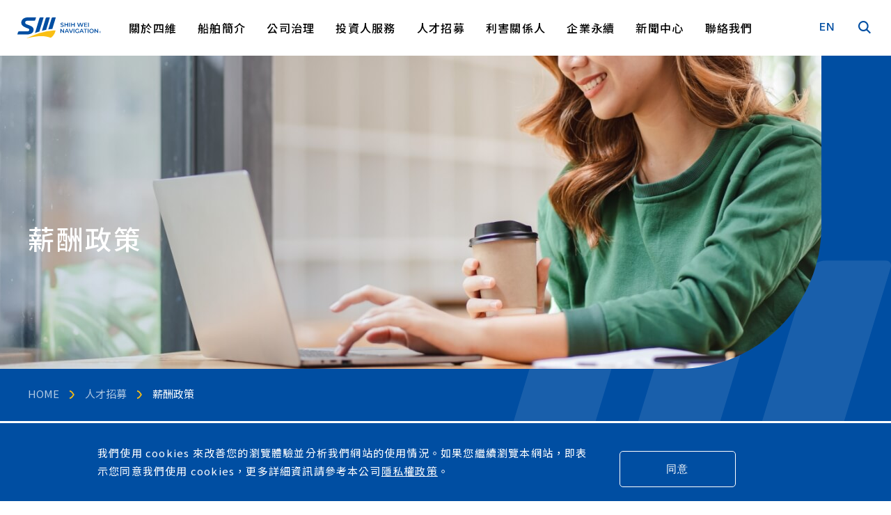

--- FILE ---
content_type: text/html; charset=UTF-8
request_url: https://www.swnav.com.tw/hr/Remuneration-Policy
body_size: 13907
content:
<!doctype html>
<html lang="zh-Hant">

<head>
    <meta charset="UTF-8">
    <title>薪酬政策-四維航業股份有限公司</title>
    <meta http-equiv="X-UA-Compatible" content="IE=edge">
    <meta name="viewport" content="width=device-width, initial-scale=1">
    <meta name="description" content="">
    <meta name="keywords" content="">
    <meta name="author" content="四維航業股份有限公司"/>
    <link rel="shortcut icon" href="https://www.swnav.com.tw/images/favicon/favicon.ico">
    <link rel="canonical" href="https://www.swnav.com.tw/hr/Remuneration-Policy">
            <link rel="alternate" hreflang="zh-Hant" href="https://www.swnav.com.tw/hr/Remuneration-Policy"/>
            <link rel="alternate" hreflang="en" href="https://www.swnav.com.tw/en/hr/Remuneration-Policy"/>
        <link rel="alternate" hreflang="x-default" href="https://www.swnav.com.tw/en/hr/Remuneration-Policy" />
    
    <meta name="theme-color" content="#000">
    
    <meta name="msapplication-navbutton-color" content="#000">
    
    <meta name="apple-mobile-web-app-status-bar-style" content="#000">
    <meta property="og:description" content=""/>
    <meta property="og:site_name" content="薪酬政策-四維航業股份有限公司"/>
    <meta property="og:title" content="薪酬政策-四維航業股份有限公司"/>
    <meta property="og:image" content="https://www.swnav.com.tw/images/facebookShare.jpg"/>
    
    <link rel="apple-touch-icon" sizes="57x57" href="https://www.swnav.com.tw/images/favicon/apple-icon-57x57.png">
    <link rel="apple-touch-icon" sizes="60x60" href="https://www.swnav.com.tw/images/favicon/apple-icon-60x60.png">
    <link rel="apple-touch-icon" sizes="72x72" href="https://www.swnav.com.tw/images/favicon/apple-icon-72x72.png">
    <link rel="apple-touch-icon" sizes="76x76" href="https://www.swnav.com.tw/images/favicon/apple-icon-76x76.png">
    <link rel="apple-touch-icon" sizes="114x114" href="https://www.swnav.com.tw/images/favicon/apple-icon-114x114.png">
    <link rel="apple-touch-icon" sizes="120x120" href="https://www.swnav.com.tw/images/favicon/apple-icon-120x120.png">
    <link rel="apple-touch-icon" sizes="144x144" href="https://www.swnav.com.tw/images/favicon/apple-icon-144x144.png">
    <link rel="apple-touch-icon" sizes="152x152" href="https://www.swnav.com.tw/images/favicon/apple-icon-152x152.png">
    <link rel="apple-touch-icon" sizes="180x180" href="https://www.swnav.com.tw/images/favicon/apple-icon-180x180.png">
    <link rel="icon" type="image/png" sizes="192x192" href="https://www.swnav.com.tw/images/favicon/android-icon-192x192.png">
    <link rel="icon" type="image/png" sizes="32x32" href="https://www.swnav.com.tw/images/favicon/favicon-32x32.png">
    <link rel="icon" type="image/png" sizes="16x16" href="https://www.swnav.com.tw/images/favicon/favicon-16x16.png">
    <link rel="manifest" href="https://www.swnav.com.tw/images/favicon/manifest.json">
    <meta name="msapplication-TileColor" content="#ffffff">
    <meta name="msapplication-TileImage" content="https://www.swnav.com.tw/images/favicon/ms-icon-144x144.png">
    <meta name="theme-color" content="#ffffff">
    <meta id="base-url" content="https://www.swnav.com.tw/">
    <meta http-equiv="cache-control" content="max-age=0"/>
    <meta http-equiv="cache-control" content="no-cache"/>
    <meta http-equiv="pragma" content="no-cache"/>
    <meta id="csrf-token" content="24Gu2YZXZ0SkQwiccguXB1QZNLCgfaBdjTa2CvPT">
    <meta id="submit-url" content="https://www.swnav.com.tw/subscribe">
                <link href="https://www.swnav.com.tw/css/app.css" rel="stylesheet">
    <link href="https://www.swnav.com.tw/css/style.css" rel="stylesheet">
            <link href="https://www.swnav.com.tw/css/style_Hant.css?v=2" rel="stylesheet">
            
    <link rel="preconnect" href="https://fonts.googleapis.com">
    <link rel="preconnect" href="https://fonts.gstatic.com" crossorigin>
    <!-- Google tag (gtag.js) -->
<script async src="https://www.googletagmanager.com/gtag/js?id=G-E00FNQGC9H"></script>
<script>
  window.dataLayer = window.dataLayer || [];
  function gtag(){dataLayer.push(arguments);}
  gtag('js', new Date());

  gtag('config', 'G-E00FNQGC9H');
</script>
<meta name="google-site-verification" content="oRKrwOTqQkfJbaXf1e5BTx3nXxJ6rZfjBVw8nPSaNqU" />
</head>

<body class="body--salary-Remuneration-Policy">

<h1 class="hidden-h1 absolute top-0 left-0">薪酬政策</h1>
<header id="header">
    <div class="l-header flex justify-between items-center px-6 lg:pl-9 lg:pr-8 bg-white"
         :class="{ 'shadow': isScrolled }">
        <div class="flex items-center self-stretch">
            <a href="https://www.swnav.com.tw" class="l-header__logo w-[120px] lg:w-[180px]"><img
                    src="https://www.swnav.com.tw/images/logo.svg" alt="四維航業"></a>
            <ul class="l-nav hidden mdp:flex self-stretch ml-8 lg:ml-11">
                <li class="l-nav__item">
                    <p>關於四維</p>
                                            <ul class="l-nav__menu text-white">
                            <div class="absolute left-0 top-[-30px] h-[30px] w-full"></div>
                                                            <li class="mr-8">
                                    <a href="https://www.swnav.com.tw/about/Overview-of-SWNAV"
                                       class="pr-8 text-n font-medium hover:text-yellow transition-2 border-r border-solid border-white/30">沿革與發展</a>
                                </li>
                                                            <li class="mr-8">
                                    <a href="https://www.swnav.com.tw/about/Organizational-Structure"
                                       class="pr-8 text-n font-medium hover:text-yellow transition-2 border-r border-solid border-white/30">組織架構</a>
                                </li>
                                                            <li class="mr-8">
                                    <a href="https://www.swnav.com.tw/about/Shih-Wei-Policy"
                                       class="pr-8 text-n font-medium hover:text-yellow transition-2 border-r border-solid border-white/30">四維政策</a>
                                </li>
                                                            <li class="mr-8">
                                    <a href="https://www.swnav.com.tw/about/Our-Business"
                                       class="pr-8 text-n font-medium hover:text-yellow transition-2 ">業務介紹</a>
                                </li>
                                                    </ul>
                                    </li>
                <li class="l-nav__item">
                    <a href="https://www.swnav.com.tw/ships">船舶簡介</a>
                </li>
                <li class="l-nav__item">
                    <p>公司治理</p>
                                            <ul class="l-nav__menu text-white">
                            <div class="absolute left-0 top-[-30px] h-[30px] w-full"></div>
                                                            <li class="mr-8">
                                    <a href="https://www.swnav.com.tw/govern/corporate"
                                       class="pr-8 text-n font-medium hover:text-yellow transition-2 border-r border-solid border-white/30">公司治理架構</a>
                                </li>
                                                            <li class="mr-8">
                                    <a href="https://www.swnav.com.tw/govern/bod"
                                       class="pr-8 text-n font-medium hover:text-yellow transition-2 border-r border-solid border-white/30">董事會運作</a>
                                </li>
                                                            <li class="mr-8">
                                    <a href="https://www.swnav.com.tw/govern/audit-committee"
                                       class="pr-8 text-n font-medium hover:text-yellow transition-2 border-r border-solid border-white/30">審計委員會</a>
                                </li>
                                                            <li class="mr-8">
                                    <a href="https://www.swnav.com.tw/govern/remuneration-committee"
                                       class="pr-8 text-n font-medium hover:text-yellow transition-2 border-r border-solid border-white/30">薪資報酬委員會</a>
                                </li>
                                                            <li class="mr-8">
                                    <a href="https://www.swnav.com.tw/govern/6788ae5b6eaf3"
                                       class="pr-8 text-n font-medium hover:text-yellow transition-2 border-r border-solid border-white/30">永續發展委員會</a>
                                </li>
                                                            <li class="mr-8">
                                    <a href="https://www.swnav.com.tw/govern/policy"
                                       class="pr-8 text-n font-medium hover:text-yellow transition-2 border-r border-solid border-white/30">重要公司規章</a>
                                </li>
                                                            <li class="mr-8">
                                    <a href="https://www.swnav.com.tw/govern/internal-auditing"
                                       class="pr-8 text-n font-medium hover:text-yellow transition-2 ">內部稽核</a>
                                </li>
                                                    </ul>
                                    </li>
                <li class="l-nav__item">
                    <p>投資人服務</p>
                    <ul class="l-nav__menu text-white">
                        <div class="absolute left-0 top-[-30px] h-[30px] w-full"></div>
                        <li class="mr-8">
                            <a href="https://www.swnav.com.tw/investors/revenue"
                               class="pr-8 text-n font-medium hover:text-yellow transition-2 border-r border-solid border-white/30">每月營收</a>
                        </li>
                        <li class="mr-8">
                            <a href="https://www.swnav.com.tw/investors/financial"
                               class="pr-8 text-n font-medium hover:text-yellow transition-2 border-r border-solid border-white/30">財務報告</a>
                        </li>
                        <li class="mr-8">
                            <a href="https://www.swnav.com.tw/investors/shareholders-meeting"
                               class="pr-8 text-n font-medium hover:text-yellow transition-2 border-r border-solid border-white/30">股東會</a>
                        </li>
                        <li class="mr-8">
                            <a href="https://www.swnav.com.tw/investors/prospectus"
                               class="pr-8 text-n font-medium hover:text-yellow transition-2 border-r border-solid border-white/30">公開說明書</a>
                        </li>
                        <li class="mr-8">
                            <a href="https://www.swnav.com.tw/investors/investor-conference-information"
                               class="pr-8 text-n font-medium hover:text-yellow transition-2 border-r border-solid border-white/30">法說會</a>
                        </li>
                        <li class="mr-8">
                            <a href="https://www.swnav.com.tw/investors/dividend"
                               class="pr-8 text-n font-medium hover:text-yellow transition-2 ">股利資訊</a>
                        </li>
                                            </ul>
                </li>
                <li class="l-nav__item">
                    <p>人才招募</p>
                                            <ul class="l-nav__menu text-white">
                            <div class="absolute left-0 top-[-30px] h-[30px] w-full"></div>
                                                            <li class="mr-8">
                                    <a href="https://www.swnav.com.tw/hr/Job-Description"
                                       class="pr-8 text-n font-medium hover:text-yellow transition-2 border-r border-solid border-white/30">職缺內容</a>
                                </li>
                                                            <li class="mr-8">
                                    <a href="https://www.swnav.com.tw/hr/Remuneration-Policy"
                                       class="pr-8 text-n font-medium hover:text-yellow transition-2 border-r border-solid border-white/30">薪酬政策</a>
                                </li>
                                                            <li class="mr-8">
                                    <a href="https://www.swnav.com.tw/hr/Employee-Care"
                                       class="pr-8 text-n font-medium hover:text-yellow transition-2 border-r border-solid border-white/30">員工關懷</a>
                                </li>
                                                            <li class="mr-8">
                                    <a href="https://www.swnav.com.tw/hr/Manpower-Structure"
                                       class="pr-8 text-n font-medium hover:text-yellow transition-2 ">人力結構</a>
                                </li>
                                                    </ul>
                                    </li>
                <li class="l-nav__item">
                    <a href="https://www.swnav.com.tw/stakeholders">利害關係人</a>
                </li>
                <li class="l-nav__item">
                    <p>企業永續</p>
                    <ul class="l-nav__menu text-white">
                        <div class="absolute left-0 top-[-30px] h-[30px] w-full"></div>
                                                                                    <li class="mr-8">
                                    <p class="pr-8 text-n font-medium cursor-default border-r border-solid border-white/30">
                                        永續管理
                                    </p>
                                                                            <ul class="text-xs text-white/70 mt-5">
                                                                                            <li class="hover:text-white transition-2 mb-2">
                                                    <a href="https://www.swnav.com.tw/sustainability/sustainable-management/Message-from-Top-Management">經營者的話</a>
                                                </li>
                                                                                            <li class="hover:text-white transition-2 mb-2">
                                                    <a href="https://www.swnav.com.tw/sustainability/sustainable-management/Sustainable-Development-Vision">永續發展願景與策略</a>
                                                </li>
                                                                                            <li class="hover:text-white transition-2 mb-2">
                                                    <a href="https://www.swnav.com.tw/sustainability/sustainable-management/Material-Topics">重大主題管理</a>
                                                </li>
                                                                                            <li class="hover:text-white transition-2 mb-2">
                                                    <a href="https://www.swnav.com.tw/sustainability/sustainable-management/partner">合作夥伴</a>
                                                </li>
                                                                                            <li class="hover:text-white transition-2 mb-2">
                                                    <a href="https://www.swnav.com.tw/sustainability/sustainable-management/operational-overview">運作概況</a>
                                                </li>
                                                                                    </ul>
                                                                    </li>
                                                            <li class="mr-8">
                                    <p class="pr-8 text-n font-medium cursor-default border-r border-solid border-white/30">
                                        經營治理
                                    </p>
                                                                            <ul class="text-xs text-white/70 mt-5">
                                                                                            <li class="hover:text-white transition-2 mb-2">
                                                    <a href="https://www.swnav.com.tw/sustainability/governance/Integrity-in-Business">誠信經營</a>
                                                </li>
                                                                                            <li class="hover:text-white transition-2 mb-2">
                                                    <a href="https://www.swnav.com.tw/sustainability/governance/Risk-Management">風險管理</a>
                                                </li>
                                                                                            <li class="hover:text-white transition-2 mb-2">
                                                    <a href="https://www.swnav.com.tw/sustainability/governance/Maritime-Safety-Management">船舶安全管理</a>
                                                </li>
                                                                                            <li class="hover:text-white transition-2 mb-2">
                                                    <a href="https://www.swnav.com.tw/sustainability/governance/Supply-Chain-Management">供應鏈管理</a>
                                                </li>
                                                                                            <li class="hover:text-white transition-2 mb-2">
                                                    <a href="https://www.swnav.com.tw/sustainability/governance/Information-Security-Management">資訊安全管理</a>
                                                </li>
                                                                                    </ul>
                                                                    </li>
                                                            <li class="mr-8">
                                    <p class="pr-8 text-n font-medium cursor-default border-r border-solid border-white/30">
                                        環境永續
                                    </p>
                                                                            <ul class="text-xs text-white/70 mt-5">
                                                                                            <li class="hover:text-white transition-2 mb-2">
                                                    <a href="https://www.swnav.com.tw/sustainability/environmental/Climate-Change-Mitigation-and-Adaptation">氣候變遷與能源管理</a>
                                                </li>
                                                                                            <li class="hover:text-white transition-2 mb-2">
                                                    <a href="https://www.swnav.com.tw/sustainability/environmental/Water-Stewardship">水資源管理</a>
                                                </li>
                                                                                            <li class="hover:text-white transition-2 mb-2">
                                                    <a href="https://www.swnav.com.tw/sustainability/environmental/Waste-Management">廢棄物管理</a>
                                                </li>
                                                                                            <li class="hover:text-white transition-2 mb-2">
                                                    <a href="https://www.swnav.com.tw/sustainability/environmental/Protection-of-Marine-Ecology">守護海洋生態</a>
                                                </li>
                                                                                    </ul>
                                                                    </li>
                                                            <li class="mr-8">
                                    <p class="pr-8 text-n font-medium cursor-default border-r border-solid border-white/30">
                                        社會共融
                                    </p>
                                                                            <ul class="text-xs text-white/70 mt-5">
                                                                                            <li class="hover:text-white transition-2 mb-2">
                                                    <a href="https://www.swnav.com.tw/sustainability/social/Human-Capital-Development">人才發展與培育</a>
                                                </li>
                                                                                            <li class="hover:text-white transition-2 mb-2">
                                                    <a href="https://www.swnav.com.tw/sustainability/social/Human-Rights-Management">人權管理</a>
                                                </li>
                                                                                            <li class="hover:text-white transition-2 mb-2">
                                                    <a href="https://www.swnav.com.tw/sustainability/social/Occupational-Safety-and-Health-Management">職業安全與衛生管理</a>
                                                </li>
                                                                                            <li class="hover:text-white transition-2 mb-2">
                                                    <a href="https://www.swnav.com.tw/sustainability/social/Communication-and-Grievance-Mechanism">溝通與申訴機制</a>
                                                </li>
                                                                                            <li class="hover:text-white transition-2 mb-2">
                                                    <a href="https://www.swnav.com.tw/sustainability/social/Social-Care-Strategies">社會關懷與公益投入</a>
                                                </li>
                                                                                    </ul>
                                                                    </li>
                                                                            <li class="mr-8">
                            <p class="pr-8 text-n font-medium cursor-default">ESG 資料中心</p>
                            <ul class="text-xs text-white/70 mt-5">
                                <li class="hover:text-white transition-2">
                                    <a href="https://www.swnav.com.tw/sustainability/esg/download">永續報告書</a>
                                </li>
                            </ul>
                        </li>
                    </ul>
                </li>
                <li class="l-nav__item">
                    <a href="https://www.swnav.com.tw/news/news">新聞中心</a>
                </li>
                <li class="l-nav__item">
                    <a href="https://www.swnav.com.tw/contact-us">聯絡我們</a>
                </li>
            </ul>
        </div>
        <div class="flex items-center">
            <a href="https://www.swnav.com.tw/en/hr/Remuneration-Policy"
               class="l-lang hidden mdp:block text-blue hover:text-yellow font-en text-mn font-medium transition-2">EN</a>
            <button class="l-search hidden mdp:block border-none bg-transparent ml-7 p-0" @click="toggleSearchPanel">
                <i class="icon-search text-blue hover:text-yellow transition-2 text-[18px]"></i>
            </button>
            <button class="l-hamburger mdp:hidden w-[24px] h-[24px] relative border-none bg-transparent"
                    @click="toggleXsMenu">
                <span class="w-full h-[2px] block absolute left-0 top-50 translate-y-[calc(-50%-8px)] bg-blue"
                      :class="{ '!-translate-y-1/2 rotate-45': isXsMenuOpen }"></span>
                <span class="w-full h-[2px] block absolute left-0 top-50 -translate-y-1/2 bg-blue"
                      :class="{ 'opacity-0': isXsMenuOpen }"></span>
                <span class="w-full h-[2px] block absolute left-0 top-50 translate-y-[calc(-50%+8px)] bg-blue"
                      :class="{ '!-translate-y-1/2 -rotate-45': isXsMenuOpen }"></span>
            </button>
        </div>
        <div class="l-xs-menu pl-5 py-5 flex mdp:hidden flex-col translate-x-full pointer-events-none transition-base"
             :class="{ '!translate-x-0 !pointer-events-auto': isXsMenuOpen }">
            <div class="w-full flex-shrink-0 pr-5">
                <form action="https://www.swnav.com.tw/search" class="w-full flex">
                    <input type="hidden" name="_token" value="24Gu2YZXZ0SkQwiccguXB1QZNLCgfaBdjTa2CvPT">                    <input
                        class="flex-1 bg-white rounded-[5px] border border-solid border-transparent focus:border-blue text-n text-black px-3 bg-blue/5"
                        type="text"
                        name="q"
                        placeholder="請輸入關鍵字">
                    <button class="flex-shrink-0 border-none bg-blue rounded-[5px] align-middle text-center px-5 ml-3">
                        <i class="icon-search text-white"></i>
                    </button>
                    <a href="https://www.swnav.com.tw/en/hr/Remuneration-Policy"
                       class="flex-shrink-0 border-none text-blue rounded-[5px] flex justify-center items-center ml-3 font-en pl-3">EN</a>
                </form>
            </div>
            <div class="flex-1 relative mt-7">
                <div class=" absolute w-full h-full">
                    <div class="m-scrollbar m-scrollbar--vertical">
                        <div class="pr-5">
                            <dropdown>
                                <template #header="{isDropdownShow}">
                                    <div
                                        class="text-m text-blue font-medium py-3 flex items-center justify-between cursor-pointer">
                                        <p>關於四維</p>
                                        <div class="l-xs-menu__dropdown-icon"
                                             :class="{ '_active': isDropdownShow }"></div>
                                    </div>
                                </template>
                                                                    <template #content>
                                        <div class="pb-3">
                                                                                            <ul class="pl-3">
                                                    <li class="mb-3">
                                                        <a href="https://www.swnav.com.tw/about/Overview-of-SWNAV"
                                                           class="font-medium text-n text-blue flex items-center">
                                                            <i class="icon-arrow-2 rotate-45 mr-1 text-yellow"></i>
                                                            <p class="underline">沿革與發展</p>
                                                        </a>
                                                    </li>
                                                </ul>
                                                                                            <ul class="pl-3">
                                                    <li class="mb-3">
                                                        <a href="https://www.swnav.com.tw/about/Organizational-Structure"
                                                           class="font-medium text-n text-blue flex items-center">
                                                            <i class="icon-arrow-2 rotate-45 mr-1 text-yellow"></i>
                                                            <p class="underline">組織架構</p>
                                                        </a>
                                                    </li>
                                                </ul>
                                                                                            <ul class="pl-3">
                                                    <li class="mb-3">
                                                        <a href="https://www.swnav.com.tw/about/Shih-Wei-Policy"
                                                           class="font-medium text-n text-blue flex items-center">
                                                            <i class="icon-arrow-2 rotate-45 mr-1 text-yellow"></i>
                                                            <p class="underline">四維政策</p>
                                                        </a>
                                                    </li>
                                                </ul>
                                                                                            <ul class="pl-3">
                                                    <li class="">
                                                        <a href="https://www.swnav.com.tw/about/Our-Business"
                                                           class="font-medium text-n text-blue flex items-center">
                                                            <i class="icon-arrow-2 rotate-45 mr-1 text-yellow"></i>
                                                            <p class="underline">業務介紹</p>
                                                        </a>
                                                    </li>
                                                </ul>
                                                                                    </div>
                                    </template>
                                                            </dropdown>
                            <dropdown>
                                <template #header="{isDropdownShow}">
                                    <div
                                        class="text-m text-blue font-medium py-3 flex items-center justify-between cursor-pointer">
                                        <a href="https://www.swnav.com.tw/ships">船舶簡介</a>
                                    </div>
                                </template>
                            </dropdown>
                            <dropdown>
                                <template #header="{isDropdownShow}">
                                    <div
                                        class="text-m text-blue font-medium py-3 flex items-center justify-between cursor-pointer">
                                        <p>公司治理</p>
                                        <div class="l-xs-menu__dropdown-icon"
                                             :class="{ '_active': isDropdownShow }"></div>
                                    </div>
                                </template>
                                                                    <template #content>
                                        <div class="pb-3">
                                                                                            <ul class="pl-3">
                                                    <li class="mb-3">
                                                        <a href="https://www.swnav.com.tw/govern/corporate"
                                                           class="font-medium text-n text-blue flex items-center">
                                                            <i class="icon-arrow-2 rotate-45 mr-1 text-yellow"></i>
                                                            <p class="underline">公司治理架構</p>
                                                        </a>
                                                    </li>
                                                </ul>
                                                                                            <ul class="pl-3">
                                                    <li class="mb-3">
                                                        <a href="https://www.swnav.com.tw/govern/bod"
                                                           class="font-medium text-n text-blue flex items-center">
                                                            <i class="icon-arrow-2 rotate-45 mr-1 text-yellow"></i>
                                                            <p class="underline">董事會運作</p>
                                                        </a>
                                                    </li>
                                                </ul>
                                                                                            <ul class="pl-3">
                                                    <li class="mb-3">
                                                        <a href="https://www.swnav.com.tw/govern/audit-committee"
                                                           class="font-medium text-n text-blue flex items-center">
                                                            <i class="icon-arrow-2 rotate-45 mr-1 text-yellow"></i>
                                                            <p class="underline">審計委員會</p>
                                                        </a>
                                                    </li>
                                                </ul>
                                                                                            <ul class="pl-3">
                                                    <li class="mb-3">
                                                        <a href="https://www.swnav.com.tw/govern/remuneration-committee"
                                                           class="font-medium text-n text-blue flex items-center">
                                                            <i class="icon-arrow-2 rotate-45 mr-1 text-yellow"></i>
                                                            <p class="underline">薪資報酬委員會</p>
                                                        </a>
                                                    </li>
                                                </ul>
                                                                                            <ul class="pl-3">
                                                    <li class="mb-3">
                                                        <a href="https://www.swnav.com.tw/govern/6788ae5b6eaf3"
                                                           class="font-medium text-n text-blue flex items-center">
                                                            <i class="icon-arrow-2 rotate-45 mr-1 text-yellow"></i>
                                                            <p class="underline">永續發展委員會</p>
                                                        </a>
                                                    </li>
                                                </ul>
                                                                                            <ul class="pl-3">
                                                    <li class="mb-3">
                                                        <a href="https://www.swnav.com.tw/govern/policy"
                                                           class="font-medium text-n text-blue flex items-center">
                                                            <i class="icon-arrow-2 rotate-45 mr-1 text-yellow"></i>
                                                            <p class="underline">重要公司規章</p>
                                                        </a>
                                                    </li>
                                                </ul>
                                                                                            <ul class="pl-3">
                                                    <li class="">
                                                        <a href="https://www.swnav.com.tw/govern/internal-auditing"
                                                           class="font-medium text-n text-blue flex items-center">
                                                            <i class="icon-arrow-2 rotate-45 mr-1 text-yellow"></i>
                                                            <p class="underline">內部稽核</p>
                                                        </a>
                                                    </li>
                                                </ul>
                                                                                    </div>
                                    </template>
                                                            </dropdown>
                            <dropdown>
                                <template #header="{isDropdownShow}">
                                    <div
                                        class="text-m text-blue font-medium py-3 flex items-center justify-between cursor-pointer">
                                        <p>投資人服務</p>
                                        <div class="l-xs-menu__dropdown-icon"
                                             :class="{ '_active': isDropdownShow }"></div>
                                    </div>
                                </template>
                                <template #content>
                                    <div class="pb-3">
                                        <ul class="pl-3">
                                            <li class="mb-3">
                                                <a href="https://www.swnav.com.tw/investors/revenue"
                                                   class="font-medium text-n text-blue flex items-center">
                                                    <i class="icon-arrow-2 rotate-45 mr-1 text-yellow"></i>
                                                    <p class="underline">每月營收</p>
                                                </a>
                                            </li>
                                            <li class="mb-3">
                                                <a href="https://www.swnav.com.tw/investors/financial"
                                                   class="font-medium text-n text-blue flex items-center">
                                                    <i class="icon-arrow-2 rotate-45 mr-1 text-yellow"></i>
                                                    <p class="underline">財務報告</p>
                                                </a>
                                            </li>
                                            <li class="mb-3">
                                                <a href="https://www.swnav.com.tw/investors/shareholders-meeting"
                                                   class="font-medium text-n text-blue flex items-center">
                                                    <i class="icon-arrow-2 rotate-45 mr-1 text-yellow"></i>
                                                    <p class="underline">股東會</p>
                                                </a>
                                            </li>
                                            <li class="mb-3">
                                                <a href="https://www.swnav.com.tw/investors/prospectus"
                                                   class="font-medium text-n text-blue flex items-center">
                                                    <i class="icon-arrow-2 rotate-45 mr-1 text-yellow"></i>
                                                    <p class="underline">公開說明書</p>
                                                </a>
                                            </li>
                                            <li class="mb-3">
                                                <a href="https://www.swnav.com.tw/investors/investor-conference-information"
                                                   class="font-medium text-n text-blue flex items-center">
                                                    <i class="icon-arrow-2 rotate-45 mr-1 text-yellow"></i>
                                                    <p class="underline">法說會</p>
                                                </a>
                                            </li>
                                            <li>
                                                <a href="https://www.swnav.com.tw/investors/dividend"
                                                   class="font-medium text-n text-blue flex items-center">
                                                    <i class="icon-arrow-2 rotate-45 mr-1 text-yellow"></i>
                                                    <p class="underline">股利資訊</p>
                                                </a>
                                            </li>
                                                                                    </ul>
                                    </div>
                                </template>
                            </dropdown>
                            <dropdown>
                                <template #header="{isDropdownShow}">
                                    <div
                                        class="text-m text-blue font-medium py-3 flex items-center justify-between cursor-pointer">
                                        <p>人才招募</p>
                                        <div class="l-xs-menu__dropdown-icon"
                                             :class="{ '_active': isDropdownShow }"></div>
                                    </div>
                                </template>
                                                                    <template #content>
                                        <div class="pb-3">
                                                                                            <ul class="pl-3">
                                                    <li class="mb-3">
                                                        <a href="https://www.swnav.com.tw/hr/Job-Description"
                                                           class="font-medium text-n text-blue flex items-center">
                                                            <i class="icon-arrow-2 rotate-45 mr-1 text-yellow"></i>
                                                            <p class="underline">職缺內容</p>
                                                        </a>
                                                    </li>
                                                </ul>
                                                                                            <ul class="pl-3">
                                                    <li class="mb-3">
                                                        <a href="https://www.swnav.com.tw/hr/Remuneration-Policy"
                                                           class="font-medium text-n text-blue flex items-center">
                                                            <i class="icon-arrow-2 rotate-45 mr-1 text-yellow"></i>
                                                            <p class="underline">薪酬政策</p>
                                                        </a>
                                                    </li>
                                                </ul>
                                                                                            <ul class="pl-3">
                                                    <li class="mb-3">
                                                        <a href="https://www.swnav.com.tw/hr/Employee-Care"
                                                           class="font-medium text-n text-blue flex items-center">
                                                            <i class="icon-arrow-2 rotate-45 mr-1 text-yellow"></i>
                                                            <p class="underline">員工關懷</p>
                                                        </a>
                                                    </li>
                                                </ul>
                                                                                            <ul class="pl-3">
                                                    <li class="">
                                                        <a href="https://www.swnav.com.tw/hr/Manpower-Structure"
                                                           class="font-medium text-n text-blue flex items-center">
                                                            <i class="icon-arrow-2 rotate-45 mr-1 text-yellow"></i>
                                                            <p class="underline">人力結構</p>
                                                        </a>
                                                    </li>
                                                </ul>
                                                                                    </div>
                                    </template>
                                                            </dropdown>
                            <dropdown>
                                <template #header="{isDropdownShow}">
                                    <div
                                        class="text-m text-blue font-medium py-3 flex items-center justify-between cursor-pointer">
                                        <a href="https://www.swnav.com.tw/stakeholders">利害關係人</a>
                                    </div>
                                </template>
                            </dropdown>
                            <dropdown>
                                <template #header="{isDropdownShow}">
                                    <div
                                        class="text-m text-blue font-medium py-3 flex items-center justify-between cursor-pointer">
                                        <p>企業永續</p>
                                        <div class="l-xs-menu__dropdown-icon"
                                             :class="{ '_active': isDropdownShow }"></div>
                                    </div>
                                </template>
                                <template #content>
                                    <div class="pb-3">
                                                                                                                                    <ul class="pl-3">
                                                    <li class="mb-3">
                                                        <p class="font-medium text-n"> 永續管理</p>
                                                                                                                    <ul class="pl-3 mt-2">
                                                                                                                                    <li class="text-xs mb-2">
                                                                        <a href="https://www.swnav.com.tw/sustainability/sustainable-management/Message-from-Top-Management"
                                                                           class="underline text-blue flex items-center">
                                                                            <i class="icon-arrow-2 rotate-45 mr-1 text-yellow"></i>
                                                                            <p>經營者的話</p>
                                                                        </a>
                                                                    </li>
                                                                                                                                    <li class="text-xs mb-2">
                                                                        <a href="https://www.swnav.com.tw/sustainability/sustainable-management/Sustainable-Development-Vision"
                                                                           class="underline text-blue flex items-center">
                                                                            <i class="icon-arrow-2 rotate-45 mr-1 text-yellow"></i>
                                                                            <p>永續發展願景與策略</p>
                                                                        </a>
                                                                    </li>
                                                                                                                                    <li class="text-xs mb-2">
                                                                        <a href="https://www.swnav.com.tw/sustainability/sustainable-management/Material-Topics"
                                                                           class="underline text-blue flex items-center">
                                                                            <i class="icon-arrow-2 rotate-45 mr-1 text-yellow"></i>
                                                                            <p>重大主題管理</p>
                                                                        </a>
                                                                    </li>
                                                                                                                                    <li class="text-xs mb-2">
                                                                        <a href="https://www.swnav.com.tw/sustainability/sustainable-management/partner"
                                                                           class="underline text-blue flex items-center">
                                                                            <i class="icon-arrow-2 rotate-45 mr-1 text-yellow"></i>
                                                                            <p>合作夥伴</p>
                                                                        </a>
                                                                    </li>
                                                                                                                                    <li class="text-xs mb-2">
                                                                        <a href="https://www.swnav.com.tw/sustainability/sustainable-management/operational-overview"
                                                                           class="underline text-blue flex items-center">
                                                                            <i class="icon-arrow-2 rotate-45 mr-1 text-yellow"></i>
                                                                            <p>運作概況</p>
                                                                        </a>
                                                                    </li>
                                                                                                                            </ul>
                                                                                                            </li>
                                                </ul>
                                                                                            <ul class="pl-3">
                                                    <li class="mb-3">
                                                        <p class="font-medium text-n"> 經營治理</p>
                                                                                                                    <ul class="pl-3 mt-2">
                                                                                                                                    <li class="text-xs mb-2">
                                                                        <a href="https://www.swnav.com.tw/sustainability/governance/Integrity-in-Business"
                                                                           class="underline text-blue flex items-center">
                                                                            <i class="icon-arrow-2 rotate-45 mr-1 text-yellow"></i>
                                                                            <p>誠信經營</p>
                                                                        </a>
                                                                    </li>
                                                                                                                                    <li class="text-xs mb-2">
                                                                        <a href="https://www.swnav.com.tw/sustainability/governance/Risk-Management"
                                                                           class="underline text-blue flex items-center">
                                                                            <i class="icon-arrow-2 rotate-45 mr-1 text-yellow"></i>
                                                                            <p>風險管理</p>
                                                                        </a>
                                                                    </li>
                                                                                                                                    <li class="text-xs mb-2">
                                                                        <a href="https://www.swnav.com.tw/sustainability/governance/Maritime-Safety-Management"
                                                                           class="underline text-blue flex items-center">
                                                                            <i class="icon-arrow-2 rotate-45 mr-1 text-yellow"></i>
                                                                            <p>船舶安全管理</p>
                                                                        </a>
                                                                    </li>
                                                                                                                                    <li class="text-xs mb-2">
                                                                        <a href="https://www.swnav.com.tw/sustainability/governance/Supply-Chain-Management"
                                                                           class="underline text-blue flex items-center">
                                                                            <i class="icon-arrow-2 rotate-45 mr-1 text-yellow"></i>
                                                                            <p>供應鏈管理</p>
                                                                        </a>
                                                                    </li>
                                                                                                                                    <li class="text-xs mb-2">
                                                                        <a href="https://www.swnav.com.tw/sustainability/governance/Information-Security-Management"
                                                                           class="underline text-blue flex items-center">
                                                                            <i class="icon-arrow-2 rotate-45 mr-1 text-yellow"></i>
                                                                            <p>資訊安全管理</p>
                                                                        </a>
                                                                    </li>
                                                                                                                            </ul>
                                                                                                            </li>
                                                </ul>
                                                                                            <ul class="pl-3">
                                                    <li class="mb-3">
                                                        <p class="font-medium text-n"> 環境永續</p>
                                                                                                                    <ul class="pl-3 mt-2">
                                                                                                                                    <li class="text-xs mb-2">
                                                                        <a href="https://www.swnav.com.tw/sustainability/environmental/Climate-Change-Mitigation-and-Adaptation"
                                                                           class="underline text-blue flex items-center">
                                                                            <i class="icon-arrow-2 rotate-45 mr-1 text-yellow"></i>
                                                                            <p>氣候變遷與能源管理</p>
                                                                        </a>
                                                                    </li>
                                                                                                                                    <li class="text-xs mb-2">
                                                                        <a href="https://www.swnav.com.tw/sustainability/environmental/Water-Stewardship"
                                                                           class="underline text-blue flex items-center">
                                                                            <i class="icon-arrow-2 rotate-45 mr-1 text-yellow"></i>
                                                                            <p>水資源管理</p>
                                                                        </a>
                                                                    </li>
                                                                                                                                    <li class="text-xs mb-2">
                                                                        <a href="https://www.swnav.com.tw/sustainability/environmental/Waste-Management"
                                                                           class="underline text-blue flex items-center">
                                                                            <i class="icon-arrow-2 rotate-45 mr-1 text-yellow"></i>
                                                                            <p>廢棄物管理</p>
                                                                        </a>
                                                                    </li>
                                                                                                                                    <li class="text-xs mb-2">
                                                                        <a href="https://www.swnav.com.tw/sustainability/environmental/Protection-of-Marine-Ecology"
                                                                           class="underline text-blue flex items-center">
                                                                            <i class="icon-arrow-2 rotate-45 mr-1 text-yellow"></i>
                                                                            <p>守護海洋生態</p>
                                                                        </a>
                                                                    </li>
                                                                                                                            </ul>
                                                                                                            </li>
                                                </ul>
                                                                                            <ul class="pl-3">
                                                    <li class="mb-3">
                                                        <p class="font-medium text-n"> 社會共融</p>
                                                                                                                    <ul class="pl-3 mt-2">
                                                                                                                                    <li class="text-xs mb-2">
                                                                        <a href="https://www.swnav.com.tw/sustainability/social/Human-Capital-Development"
                                                                           class="underline text-blue flex items-center">
                                                                            <i class="icon-arrow-2 rotate-45 mr-1 text-yellow"></i>
                                                                            <p>人才發展與培育</p>
                                                                        </a>
                                                                    </li>
                                                                                                                                    <li class="text-xs mb-2">
                                                                        <a href="https://www.swnav.com.tw/sustainability/social/Human-Rights-Management"
                                                                           class="underline text-blue flex items-center">
                                                                            <i class="icon-arrow-2 rotate-45 mr-1 text-yellow"></i>
                                                                            <p>人權管理</p>
                                                                        </a>
                                                                    </li>
                                                                                                                                    <li class="text-xs mb-2">
                                                                        <a href="https://www.swnav.com.tw/sustainability/social/Occupational-Safety-and-Health-Management"
                                                                           class="underline text-blue flex items-center">
                                                                            <i class="icon-arrow-2 rotate-45 mr-1 text-yellow"></i>
                                                                            <p>職業安全與衛生管理</p>
                                                                        </a>
                                                                    </li>
                                                                                                                                    <li class="text-xs mb-2">
                                                                        <a href="https://www.swnav.com.tw/sustainability/social/Communication-and-Grievance-Mechanism"
                                                                           class="underline text-blue flex items-center">
                                                                            <i class="icon-arrow-2 rotate-45 mr-1 text-yellow"></i>
                                                                            <p>溝通與申訴機制</p>
                                                                        </a>
                                                                    </li>
                                                                                                                                    <li class="text-xs mb-2">
                                                                        <a href="https://www.swnav.com.tw/sustainability/social/Social-Care-Strategies"
                                                                           class="underline text-blue flex items-center">
                                                                            <i class="icon-arrow-2 rotate-45 mr-1 text-yellow"></i>
                                                                            <p>社會關懷與公益投入</p>
                                                                        </a>
                                                                    </li>
                                                                                                                            </ul>
                                                                                                            </li>
                                                </ul>
                                                                                                                            <ul class="pl-3">
                                            <li>
                                                <p class="font-medium text-n">ESG 資料中心</p>
                                                <ul class="pl-3 mt-2">
                                                    <li class="text-xs">
                                                        <a href="https://www.swnav.com.tw/sustainability/esg/download"
                                                           class="underline text-blue flex items-center">
                                                            <i class="icon-arrow-2 rotate-45 mr-1 text-yellow"></i>
                                                            <p>永續報告書</p>
                                                        </a>
                                                    </li>
                                                </ul>
                                            </li>
                                        </ul>
                                    </div>
                                </template>
                            </dropdown>
                            <dropdown>
                                <template #header="{isDropdownShow}">
                                    <div
                                        class="text-m text-blue font-medium py-3 flex items-center justify-between cursor-pointer">
                                        <a href="https://www.swnav.com.tw/news/news">新聞中心</a>
                                    </div>
                                </template>
                            </dropdown>
                        </div>
                    </div>
                </div>
            </div>
        </div>
        <div
            class="l-search-panel fixed left-0 top-0 w-screen border-b border-solid border-blue/20 bg-white z-1 gap-2 -translate-y-full transition-base hidden mdp:block"
            :class="{ '!translate-y-0': isSearchPanelOpen }">
            <div class="container">
                <div class="sm:w-8/12 mx-auto relative">
                    <h2 class="text-xl text-center font-medium text-blue">搜尋</h2>
                    <form action="https://www.swnav.com.tw/search" class="w-full flex mt-8">
                        <input type="hidden" name="_token" value="24Gu2YZXZ0SkQwiccguXB1QZNLCgfaBdjTa2CvPT">                        <input
                            class="flex-1 bg-blue/5 rounded-[5px] border border-solid border-transparent focus:border-blue text-n text-gray px-4 py-2"
                            name="q"
                            placeholder="請輸入關鍵字"
                            type="text">
                        <button
                            class="flex-shrink-0 border-none bg-blue hover:bg-yellow rounded-[5px] align-middle text-center px-5 ml-3">
                            <i class="icon-search text-white"></i>
                        </button>
                    </form>

                </div>
            </div>
            <button
                class="border-none w-[60px] h-[60px] group absolute bg-transparent right-[20vw] top-[50px]"
                @click="toggleSearchPanel">
                <span
                    class="w-[30px] h-[2px] bg-blue group-hover:bg-yellow block absolute left-50 top-50 -translate-x-1/2 -translate-y-1/2 -rotate-45"></span>
                <span
                    class="w-[30px] h-[2px] bg-blue group-hover:bg-yellow block absolute left-50 top-50 -translate-x-1/2 -translate-y-1/2 rotate-45"></span>
            </button>
        </div>
    </div>
</header>
<main id="salary-Remuneration-Policy">
        <section id="global-banner">
    <div class="m-banner bg-blue relative overflow-hidden">
        <div class="absolute right-0 bottom-0 pointer-events-none select-none opacity-10 flex justify-end">
            <img class="m-banner__decoration translate-y-full w-[125px] mdp:w-[255px]" src="https://www.swnav.com.tw/images/index-about-decoration.svg"
                alt="">
            <img class="m-banner__decoration translate-y-full w-[125px] mdp:w-[255px] -ml-[10%]"
                src="https://www.swnav.com.tw/images/index-about-decoration.svg"
                alt="">
            <img class="m-banner__decoration translate-y-full w-[125px] mdp:w-[255px] -ml-[10%]"
                src="https://www.swnav.com.tw/images/index-about-decoration.svg"
                alt="">
        </div>
        <div
            class="relative w-[calc(100vw-30px)] mdp:w-[calc(100vw-100px)] h-[250px]  sm:h-[450px] overflow-hidden rounded-br-[120px] sm:rounded-br-[16vw]">
            <img class="w-full h-full object-cover" src="https://www.swnav.com.tw/uploads/photos/shares/salary-banner.jpg" alt="">
            <div class="m-banner__mask absolute left-0 top-0 w-full h-full bg-blue"></div>
        </div>
        <div class="absolute left-0 top-0 w-full h-full">
            <div class="container h-full flex items-center">
                <h2 class="m-banner__title text-xxl font-medium text-white opacity-0">薪酬政策</h2>
            </div>
        </div>
        <div class="container">
            <div class="m-banner__breadcrumbs pt-6 pb-5 text-white/70 text-[15px] leading-5 opacity-0">
                <p class="mb-2 inline-flex items-center">
                    <span>HOME</span>
                    <i class="icon-arrow text-yellow mx-2 scale-[0.8]"></i>
                </p>
                                                            <p class="mb-2 inline-flex items-center">
                            <span>人才招募</span>
                            <i class="icon-arrow text-yellow mx-2 scale-[0.8]"></i>
                        </p>
                                                                                <p class="mb-2 inline-flex items-center text-white">
                            <span>薪酬政策</span>
                        </p>
                                                </div>
            <div class="flex justify-end items-center">
                <a href=""></a>
                <a href=""></a>
                <a href=""></a>
            </div>
        </div>
    </div>
</section>
<section id="editor" class="gap-2">
    <div class="container">
        <div class="editorPanel">
            <div class="sm:w-10/12 mx-auto">
<h2 class="text-center text-black">員工薪酬政策</h2>
&nbsp;

<h3 class="text-black text-center">岸勤人員</h3>
&nbsp;

<p class="mt-5 text-left">四維航業提供公平且具市場競爭力的薪酬，以期吸引、留任與激勵優秀人才，每年定期進行年度的全體員工績效評核，作為獎金之發放依據。四維航業員工薪酬主要包括月薪 （含本薪、伙食津貼）、考績獎金、年節獎金、員工酬勞等。</p>

<div class="mt-9 grid sm:grid-cols-3">
<div class="border-b sm:border-b-0 sm:border-r border-solid border-blue/20 py-8 sm:py-0 sm:px-4 mdp:px-8 text-center"><img alt="" src="/images/hr-3.svg" style="width:50px" />
<h5 class="text-black mt-5">基本工資</h5>

<p class="mt-5 text-left">依職務內容、工作經驗及年資等為給付薪資參考，並以員工專業能力為主要遴選要件。</p>
</div>

<div class="border-b sm:border-b-0 sm:border-r border-solid border-blue/20 py-8 sm:py-0 sm:px-4 mdp:px-8 text-center"><img alt="" src="/images/hr-5.svg" style="width:50px" />
<h5 class="text-black mt-5">員工酬勞</h5>

<p class="mt-5 text-left">依《<a href="https://www.swnav.com.tw/uploads/files/shares/policy/policy-01.pdf" target="_blank">公司章程</a>》第三十二條規定：若年度獲利（稅前利益扣除員工與董事酬勞前），提撥不低於2% 作為員工酬勞、不高於5%作為董事酬勞。</p>
</div>

<div class="py-8 sm:py-0 sm:px-4 mdp:px-8 text-center"><img alt="" src="/images/hr-6.svg" style="width:50px" />
<h5 class="text-black mt-5">調薪機制</h5>

<p class="mt-5 text-left">參考公司該年度之經營績效、市場薪資水準及員工個人績效進行調整員工薪資。</p>
</div>
</div>
&nbsp;

<h4 class="text-black text-center"><br />
同工同酬</h4>
&nbsp;

<p>本公司遵循勞動相關法規與性別工作平等法等國家法令，且聘用新進員工時起薪均優於勞基法基本工資，依職務內容、工作經驗及年資等為給付薪資參考，並以員工專業能力為主要遴選要件，女男同工同酬，不因性別、年齡、種族、國籍、宗教或政治立場不同而有優惠待遇或歧視。</p>
&nbsp;

<div class="-xsScroll">
<table class="type-1">
	<thead>
		<tr>
			<th width="20%">
			<div style="text-align: right;">基本薪資比率</div>

			<div style="text-align: left;">類別</div>
			</th>
			<th width="40%">女性</th>
			<th width="40%">男性</th>
		</tr>
	</thead>
	<tbody class="text-center">
		<tr>
			<td>高階管理階層</td>
			<td>0.85</td>
			<td>1</td>
		</tr>
		<tr>
			<td>管理階層</td>
			<td>0.72</td>
			<td>1</td>
		</tr>
		<tr>
			<td>基層人員</td>
			<td>0.87</td>
			<td>1</td>
		</tr>
	</tbody>
</table>
</div>
&nbsp;

<div class="-xsScroll">
<table class="type-1">
	<thead>
		<tr>
			<th width="20%">
			<div style="text-align: right;">薪酬比率</div>

			<div style="text-align: left;">類別</div>
			</th>
			<th width="40%">女性</th>
			<th width="40%">男性</th>
		</tr>
	</thead>
	<tbody class="text-center">
		<tr>
			<td>高階管理階層</td>
			<td>0.85</td>
			<td>1</td>
		</tr>
		<tr>
			<td>管理階層</td>
			<td>0.83</td>
			<td>1</td>
		</tr>
		<tr>
			<td>基層人員</td>
			<td>1.17</td>
			<td>1</td>
		</tr>
	</tbody>
</table>
</div>
&nbsp;&nbsp;<span pingfang="" style="color: rgb(100, 100, 100); font-family: " tc="">備註：</span>

<p><span style="font-size: clamp(15px, 0.88vw, 16px); letter-spacing: normal;">&nbsp; &nbsp; &nbsp; &nbsp; &nbsp; (1) 基本薪資：為每個月固定發放之經常性薪資，包含本薪、伙食津貼</span><span style="font-size: clamp(15px, 0.88vw, 16px); letter-spacing: normal;"></span><span style="font-size: clamp(15px, 0.88vw, 16px); letter-spacing: normal;">薪酬：為年度總薪酬，包含考績獎金、年節獎金、員工酬勞等</span><span style="font-size: clamp(15px, 0.88vw, 16px); letter-spacing: normal;"></span><span style="font-size: clamp(15px, 0.88vw, 16px); letter-spacing: normal;"></span><br />
<span style="font-size: clamp(15px, 0.88vw, 16px); letter-spacing: normal;">&nbsp; &nbsp; &nbsp; &nbsp; &nbsp; </span><span style="font-size: clamp(15px, 0.88vw, 16px); letter-spacing: normal;">(2)&nbsp;以當年度12 月31 日仍在職者，且不排除人員之年資、專業技能、職務內容等因素，皆納入統計</span><span style="font-size: clamp(15px, 0.88vw, 16px); letter-spacing: normal;"></span><span style="font-size: clamp(15px, 0.88vw, 16px); letter-spacing: normal;"></span><br />
<span style="font-size: clamp(15px, 0.88vw, 16px); letter-spacing: normal;">&nbsp; &nbsp; &nbsp; &nbsp; &nbsp; </span><span style="font-size: clamp(15px, 0.88vw, 16px); letter-spacing: normal;">(3)&nbsp;以當年度12 月份固定薪為基準計算</span><br />
<span style="font-size: clamp(15px, 0.88vw, 16px); letter-spacing: normal;">&nbsp; &nbsp; &nbsp; &nbsp; &nbsp; </span><span style="font-size: clamp(15px, 0.88vw, 16px); letter-spacing: normal;">(4)&nbsp;</span><span style="font-size: clamp(15px, 0.88vw, 16px); letter-spacing: normal;">高階管理階層：各部門最高主管及協理級以上</span><span style="font-size: clamp(15px, 0.88vw, 16px); letter-spacing: normal;"></span><span style="font-size: clamp(15px, 0.88vw, 16px); letter-spacing: normal;"></span><br />
<span style="font-size: clamp(15px, 0.88vw, 16px); letter-spacing: normal;">&nbsp; &nbsp; &nbsp; &nbsp; &nbsp; </span><span style="font-size: clamp(15px, 0.88vw, 16px); letter-spacing: normal;">(5)&nbsp;管理階層：基層人員與高階管理階層除外之主管人員</span><span style="font-size: clamp(15px, 0.88vw, 16px); letter-spacing: normal;"></span><span style="font-size: clamp(15px, 0.88vw, 16px); letter-spacing: normal;"></span><br />
<span style="font-size: clamp(15px, 0.88vw, 16px); letter-spacing: normal;">&nbsp; &nbsp; &nbsp; &nbsp; &nbsp; </span><span style="font-size: clamp(15px, 0.88vw, 16px); letter-spacing: normal;">(6) 基層人員：副課長（不含）以下人員</span></p>

<p><br />
針對新進員工之敘薪，依據員工先前工作經驗、具備之能力及應徵職位內容之市場行情予以核薪，優於勞基法基本工資。</p>

<div class="flex flex-col sm:flex-row mt-8">
<p class="flex items-center"><span class="text-mn font-medium text-black">2024年女男基層人員平均薪資為台灣當地最低薪資的</span> <span class="text-blue font-medium text-xxl font-en ml-6 mr-5">1.72</span> <span>倍</span></p>
</div>
&nbsp; &nbsp;

<p>四維航業依法揭露非擔任主管職務之全時員工近三年薪資相關資訊，定期申報並公開於<a href="https://mops.twse.com.tw/mops/web/t100sb15" target="_blank">公開資訊觀測站</a>。</p>
&nbsp;

<h4 class="text-black text-center">2024年最高薪酬與員工年度總薪酬比率</h4>
&nbsp;

<table class="type-1">
	<tbody>
		<tr>
			<th scope="row">年度總薪酬比率*<sup>註1</sup></th>
			<td style="text-align: center;"><span class="text-blue font-medium text-xxl font-en ml-6 mr-5">3.72</span></td>
		</tr>
		<tr>
			<th scope="row">年度總薪資報酬變化比率*<sup>註2</sup></th>
			<td style="text-align: center;"><span class="text-blue font-medium text-xxl font-en ml-6 mr-5">0.19</span></td>
		</tr>
	</tbody>
</table>

<p>備註：</p>

<p><span style="font-size: clamp(15px, 0.88vw, 16px); letter-spacing: normal;"></span><span style="font-size: clamp(15px, 0.88vw, 16px); letter-spacing: normal;">&nbsp; &nbsp; &nbsp;</span><span style="font-size: clamp(15px, 0.88vw, 16px); letter-spacing: normal;">(1) 年度總薪酬比率 = 組織薪酬最高個人之年度總薪酬 / 所有員工（不包括該薪酬最高之個人）之年度總薪酬中位數</span><span style="font-size: clamp(15px, 0.88vw, 16px); letter-spacing: normal;"></span><span style="font-size: clamp(15px, 0.88vw, 16px); letter-spacing: normal;"></span><br />
<span style="font-size: clamp(15px, 0.88vw, 16px); letter-spacing: normal;">&nbsp; &nbsp; &nbsp;</span><span style="font-size: clamp(15px, 0.88vw, 16px); letter-spacing: normal;">(2)&nbsp;年度總薪資報酬變化比率 = 組織薪酬最高個人之年度總薪酬增加百分比 / 所有員工（不包括該薪酬最高之個人）之年度總薪酬中位數增加百分比</span><span style="font-size: clamp(15px, 0.88vw, 16px); letter-spacing: normal;"></span><span style="font-size: clamp(15px, 0.88vw, 16px); letter-spacing: normal;"></span><br />
<span style="font-size: clamp(15px, 0.88vw, 16px); letter-spacing: normal;">&nbsp; &nbsp; &nbsp;</span><span style="font-size: clamp(15px, 0.88vw, 16px); letter-spacing: normal;">(3)&nbsp;本公司以臺灣證券交易所規定之「非擔任主管職務之全時員工薪資資訊申報」為統計基礎，揭露最高個人之年度總薪酬與全時員工薪資中位數；&nbsp; &nbsp; &nbsp; &nbsp; &nbsp; &nbsp; &nbsp;「所有員工」包含未排除當年度中新進、離職員工，計算時該類人員年度薪酬以年化總薪資推估</span><span style="font-size: clamp(15px, 0.88vw, 16px); letter-spacing: normal;">&nbsp;&nbsp;</span></p>

<p><br />
&nbsp;</p>

<h3 class="text-black text-center">海勤人員</h3>
&nbsp;

<p>依據職務內容、工作經驗、具備之能力與證書予以核薪，秉持同工同酬的精神，船員薪資計算基礎以國際運輸工人聯盟(International Transport workers&#39; Federation, ITF) 標準為依據，不因性別、年齡、種族、宗教、政治立場、婚姻狀況而異。<br />
<br />
每位船員視不同情況另享有各項獎金，如：年資/ 回任獎金、掃洗/ 開關艙獎金、甲板/機艙保養獎金或有特殊優良事蹟，經由公司獎懲委員會同意之額外獎勵獎金等。<br />
<br />
獎金計算依照船員年資或工作分配有所不同，故甚難計算薪資與薪酬之比率。</p>
&nbsp;

<h2 class="text-center text-black"><br />
董事及經理人薪酬</h2>
&nbsp;

<p>本公司董事薪酬結構與政策依《<a href="https://www.swnav.com.tw/uploads/files/shares/policy/policy-01.pdf" target="_blank">公司章程</a>》及《董事及經理人薪資酬勞辦法》訂定。董事之績效指標尚不包含ESG 績效。除兼任員工身分者外，不另提供退休金、離職金、各項獎金，亦無制定索回機制。<br />
&nbsp;</p>

<table align="center" border="1" cellpadding="1" cellspacing="1">
	<tbody>
		<tr>
			<th scope="row">董事</th>
			<td>薪資報酬委員會得就個別董事對公司營運參與程度及貢獻之價值，以同業薪資水準為基礎，以級距0%~150% 間議定董事薪資。<br />
			參酌前開評估基礎，本公司不論營業盈虧，應支給董事長年薪新台幣300 萬、個別董事年薪新台幣100 萬元，依據董事年度任職天數比例計算 。</td>
		</tr>
		<tr>
			<th scope="row">獨立<br />
			董事</th>
			<td>獨立董事執行本公司職務時，不論公司營業盈虧，公司應支給個別獨立董事：<br />
			1. 月薪新台幣1 萬元<br />
			2. 年薪新台幣100 萬元。<br />
			前開1、2 依據獨立董事按每月( 年) 任職天數比例計算。</td>
		</tr>
		<tr>
			<th scope="row">經理人</th>
			<td>薪資報酬委員會得就經理人對公司營運參與程度及貢獻之價值，以同業薪資水準為基礎，以同業薪資水準0%~150% 間議定經理人薪資。</td>
		</tr>
		<tr>
			<th scope="row">員工</th>
			<td>新進同仁之職位薪資核敘，按工作之繁簡難易、責任輕重及學經歷專長，由勞資雙方議定之；按照員工工作規則規定及個人績效評核，規劃薪資調整與各項獎金發放。</td>
		</tr>
	</tbody>
</table>

<p><br />
<br />
&nbsp;</p>

<h2 class="text-center text-black">高階經理人薪資報酬與 ESG 相關績效評估連結之政策<span style="color: rgba(0, 78, 162, 0.6); font-size: clamp(15px, 0.88vw, 16px); letter-spacing: normal;">&nbsp;</span></h2>
&nbsp;

<p></p>

<table align="center" border="1" cellpadding="1" cellspacing="1">
	<tbody>
		<tr>
			<th scope="row">高階經理人與 ESG 相關績效評估項目</th>
			<td>本公司高階經理人薪資報酬依「董事及經理人薪資酬勞辦法」由薪資報酬委員會及董事會審議；除每年定期檢視高階經理人薪資報酬之政策、制度、標準與結構。<br />
			其中 ESG 相關績效評估項目包含：<br />
			(一)重大議題因應調適：風險管理、公司治理、資安管理等。<br />
			(二)減緩氣候變遷與調適：提升內部氣候意識、淨零承諾、風險管理(優化管理機制-導入並持續深化氣候風險管理等)。<br />
			(三)推動職業安全衛生：職場安全與健康促進(性騷擾、職場不法侵害、反歧視等改善方案)。</td>
		</tr>
		<tr>
			<th scope="row">公司給付予高階經理人薪資報酬之給付原則及計算方式已將與 ESG 相關績效評估項目納入考量</th>
			<td>薪資報酬之給付原則及計算方式依當年度員工績效評核，個人主要績效評核指標十項。其中 ESG 相關績效評估項目履行結果作為高階經理人薪資報酬評核項目之一，並依其年度執行情形、各項計畫目標之達成程度、執行品質及實際成效等因素進行綜合評估，ESG 相關績效評估項目佔整體績效評核權重 10%，藉以彰顯高階治理階層對永續發展議題之重視程度及積極參與。</td>
		</tr>
	</tbody>
</table>

<p>備註：高階經理人指協理職級以上人員</p>
</div>
        </div>
            </div>
</section>
</main>
<footer id="footer" class="relative">
    <div class="l-footer">
        <div class="relative">
            <div class="container">
                <div class="flex pt-10 pb-12 border-t border-solid border-blue/20">
                    <div class="w-full flex sm:block flex-col items-center sm:w-4/12 md:w-3/12">
                        <a class="l-footer__logo" href="https://www.swnav.com.tw" class="w-[200px]"><img src="https://www.swnav.com.tw/images/logo.svg"
                                                                                                     alt=""></a>
                        <div class="l-footer__info text-center sm:text-left text-n mt-8">
                            <p>105403台北市松山區復興北路 167 號 16 樓 ( 三信大樓 )</p>
                            <div class="mt-3 mb-5">
                                <p class="font-en font-light align-middle text-blue/50">
                                    <span class="text-blue">FAX</span>
                                    <span class="mx-3">|</span>
                                    <span></span>886-2-8712-7598
                                </p>
                                <p class="font-en font-light align-middle text-blue/50">
                                    <span class="text-blue">TEL</span>
                                    <span class="mx-3">|</span>
                                    <span>886-2-8712-1888 (REP.)</span>
                                </p>
                                <a href="https://www.swnav.com.tw">
                                    <p class="text-blue/50 font-light text-n font-en">www.swnav.com.tw</p>
                                </a>
                            </div>
                            <div class="flex justify-center sm:justify-start items-center flex-wrap -m-2">
                                <div class="p-2">
                                    <a href="https://www.youtube.com/channel/UCwsNOw9mhbYVAN1hbxhep3w" target="_blank" class="w-[24px]"><img
                                            src="https://www.swnav.com.tw/images/facebook.svg" alt=""></a>
                                </div>
                            </div>
                        </div>
                    </div>
                    <div class="l-footer__nav w-full sm:w-8/12 md:w-9/12 hidden sm:flex justify-end">
                        <ul class="grid grid-cols-3 md:grid-cols-4 mdp:grid-cols-6 gap-20 lg:gap-x-40">
                            <li>
                                <p class="font-medium text-mn text-black">關於四維</p>
                                                                    <ul class="mt-5">
                                                                                    <li class="mb-3">
                                                <a class="text-gray hover:text-black text-n"
                                                   href="https://www.swnav.com.tw/about/Overview-of-SWNAV">沿革與發展</a>
                                            </li>
                                                                                    <li class="mb-3">
                                                <a class="text-gray hover:text-black text-n"
                                                   href="https://www.swnav.com.tw/about/Organizational-Structure">組織架構</a>
                                            </li>
                                                                                    <li class="mb-3">
                                                <a class="text-gray hover:text-black text-n"
                                                   href="https://www.swnav.com.tw/about/Shih-Wei-Policy">四維政策</a>
                                            </li>
                                                                                    <li class="">
                                                <a class="text-gray hover:text-black text-n"
                                                   href="https://www.swnav.com.tw/about/Our-Business">業務介紹</a>
                                            </li>
                                                                            </ul>
                                                            </li>
                            <li>
                                <a href="https://www.swnav.com.tw/ships" class="font-medium text-mn text-black hover:text-blue">船舶簡介</a>
                            </li>
                            <li>
                                <p class="font-medium text-mn text-black">公司治理</p>
                                                                    <ul class="mt-5">
                                                                                    <li class="mb-3">
                                                <a class="text-gray hover:text-black text-n"
                                                   href="https://www.swnav.com.tw/govern/corporate">公司治理架構</a>
                                            </li>
                                                                                    <li class="mb-3">
                                                <a class="text-gray hover:text-black text-n"
                                                   href="https://www.swnav.com.tw/govern/bod">董事會運作</a>
                                            </li>
                                                                                    <li class="mb-3">
                                                <a class="text-gray hover:text-black text-n"
                                                   href="https://www.swnav.com.tw/govern/audit-committee">審計委員會</a>
                                            </li>
                                                                                    <li class="mb-3">
                                                <a class="text-gray hover:text-black text-n"
                                                   href="https://www.swnav.com.tw/govern/remuneration-committee">薪資報酬委員會</a>
                                            </li>
                                                                                    <li class="mb-3">
                                                <a class="text-gray hover:text-black text-n"
                                                   href="https://www.swnav.com.tw/govern/6788ae5b6eaf3">永續發展委員會</a>
                                            </li>
                                                                                    <li class="mb-3">
                                                <a class="text-gray hover:text-black text-n"
                                                   href="https://www.swnav.com.tw/govern/policy">重要公司規章</a>
                                            </li>
                                                                                    <li class="">
                                                <a class="text-gray hover:text-black text-n"
                                                   href="https://www.swnav.com.tw/govern/internal-auditing">內部稽核</a>
                                            </li>
                                                                            </ul>
                                                            </li>
                            <li>
                                <p class="font-medium text-mn text-black">投資人服務</p>
                                <ul class="mt-5">
                                    <li class="mb-3"><a class="text-gray hover:text-black text-n" href="https://www.swnav.com.tw/investors/revenue">每月營收</a></li>
                                    <li class="mb-3"><a class="text-gray hover:text-black text-n" href="https://www.swnav.com.tw/investors/financial">財務報告</a></li>
                                    <li class="mb-3"><a class="text-gray hover:text-black text-n" href="https://www.swnav.com.tw/investors/shareholders-meeting">股東會</a></li>
                                    <li class="mb-3"><a class="text-gray hover:text-black text-n" href="https://www.swnav.com.tw/investors/prospectus">公開說明書</a></li>
                                    <li class="mb-3"><a class="text-gray hover:text-black text-n" href="https://www.swnav.com.tw/investors/investor-conference-information">法說會</a></li>
                                    <li class=""><a class="text-gray hover:text-black text-n" href="https://www.swnav.com.tw/investors/dividend">股利資訊</a></li>
                                                                    </ul>
                            </li>
                            <li>
                                <p class="font-medium text-mn text-black">人才招募</p>
                                                                    <ul class="mt-5 ">
                                                                                    <li class="mb-3">
                                                <a class="text-gray hover:text-black text-n"
                                                   href="https://www.swnav.com.tw/hr/Job-Description">職缺內容</a>
                                            </li>
                                                                                    <li class="mb-3">
                                                <a class="text-gray hover:text-black text-n"
                                                   href="https://www.swnav.com.tw/hr/Remuneration-Policy">薪酬政策</a>
                                            </li>
                                                                                    <li class="mb-3">
                                                <a class="text-gray hover:text-black text-n"
                                                   href="https://www.swnav.com.tw/hr/Employee-Care">員工關懷</a>
                                            </li>
                                                                                    <li class="">
                                                <a class="text-gray hover:text-black text-n"
                                                   href="https://www.swnav.com.tw/hr/Manpower-Structure">人力結構</a>
                                            </li>
                                                                            </ul>
                                                            </li>
                            <li>
                                <a href="https://www.swnav.com.tw/stakeholders" class="font-medium text-mn text-black hover:text-blue">利害關係人</a>
                            </li>
                            <li>
                                <p class="font-medium text-mn text-black">企業永續</p>
                                <ul class="mt-5 ">
                                                                                                                        <li class="mb-3">
                                                                                                    <a class="text-gray hover:text-black text-n"
                                                       href="https://www.swnav.com.tw/sustainability/sustainable-management/Message-from-Top-Management">永續管理</a>
                                                                                            </li>
                                                                                    <li class="mb-3">
                                                                                                    <a class="text-gray hover:text-black text-n"
                                                       href="https://www.swnav.com.tw/sustainability/governance/Integrity-in-Business">經營治理</a>
                                                                                            </li>
                                                                                    <li class="mb-3">
                                                                                                    <a class="text-gray hover:text-black text-n"
                                                       href="https://www.swnav.com.tw/sustainability/environmental/Climate-Change-Mitigation-and-Adaptation">環境永續</a>
                                                                                            </li>
                                                                                    <li class="mb-3">
                                                                                                    <a class="text-gray hover:text-black text-n"
                                                       href="https://www.swnav.com.tw/sustainability/social/Human-Capital-Development">社會共融</a>
                                                                                            </li>
                                                                                                                <li>
                                        <a class="text-gray hover:text-black text-n" href="https://www.swnav.com.tw/sustainability/esg/download">ESG 資料中心</a>
                                    </li>
                                </ul>
                            </li>
                        </ul>
                        <ul class="ml-5 lg:ml-8">
                            <li><a href="https://www.swnav.com.tw/contact-us" class="mb-5 font-medium text-mn text-black hover:text-blue">聯絡我們</a></li>
                            <li><a href="https://www.swnav.com.tw/news/news" class="mb-5 font-medium text-mn text-black hover:text-blue">新聞中心</a></li>
                            <li>
                                <p @click="toggleSubscribe" class="font-medium text-mn text-black hover:text-blue cursor-pointer">訂閱電子報</p>
                            </li>
                        </ul>
                    </div>
                </div>
            </div>
            <button @click="toTop"
                    class="absolute right-[20px] lg:right-[40px] bottom-[20px] lg:bottom-[50px] border-none bg-transparent flex flex-col items-center">
                <div class="w-[50px] h-[50px] rounded-full bg-yellow hover:bg-blue transition-2 flex items-center justify-center">
                    <i class="icon-arrow-2 text-white"></i>
                </div>
                <p class="text-mn text-blue font-light font-en">TOP</p>
            </button>
        </div>
        <div class="bg-blue py-7">
            <div class="container">
                <div class="flex flex-col sm:flex-row justify-between items-center">
                    <p class="font-light font-en text-xs text-white/50">SHIH WEI NAVIGATION CO., LTD. © CopyRights 2022. AIl Rights Reserved.                        <a href="https://www.weya.com.tw/" target="_blank" title="網頁設計">Designed by Weya</a>.                    </p>
                    <ul class="mt-4 sm:mt-0 flex items-center text-white text-xs">
                        <li><a href="https://www.swnav.com.tw/sitemap">網站地圖</a></li>
                        <li class="px-2">|</li>
                        <li><a href="https://www.swnav.com.tw/privacy-policy">隱私權政策</a></li>
                        <li class="px-2">|</li>
                        <li><a href="https://www.swnav.com.tw/uploads/files/shares/Privacy/Customer_Rights_Policy.pdf" target="_blank">客戶權益政策</a></li>
                    </ul>
                </div>
            </div>
        </div>
    </div>
</footer>
<section id="cookie">
    <transition name="fade">
        <div v-if="cookieChecker" class="fixed left-0 bottom-0 w-screen bg-blue z-10">
            <div class="container">
                <div class="md:w-10/12 mx-auto flex flex-wrap items-center py-5">
                    <p class="w-full sm:w-9/12 p text-white sm:pr-8">我們使用 cookies 來改善您的瀏覽體驗並分析我們網站的使用情況。如果您繼續瀏覽本網站，即表示您同意我們使用 cookies，更多詳細資訊請參考本公司<a href="/privacy-policy" style="text-decoration:underline">隱私權政策</a>。</p>
                    <div class="w-full sm:w-2/12 flex mt-5 items-center gap-20">
                        <button class="m-btn m-btn--white" @click="clickCookieBtn('cookieCheck')">同意</button>
                    </div>
                </div>
            </div>
        </div>
    </transition>
</section>
<div id="loading" class="relative z-100">
    <div class="l-loading fixed bg-white left-0 top-0 w-screen h-screen pointer-events-none">

    </div>
</div>
<div id="global-subscribe" class="relative z-[50]">
    <transition name="fade" mode="out-in">
        <div v-if="isSubscribeShow" class="m-subscribe fixed left-0 top-0 w-screen h-screen bg-black/25 flex justify-center items-center px-5">
            <div class="w-full max-w-[680px] bg-white px-5 relative rounded-b-20 shadow">
                <div class="absolute left-0 top-0 w-full h-[3px] flex">
                    <div class="bg-yellow w-[10%]"></div>
                    <div class="bg-blue w-[90%]"></div>
                </div>
                <div class="absolute right-[25px] top-[25px] w-[20px] h-[20px] cursor-pointer group" @click="toggleSubscribe">
                    <div class="absolute left-0 top-50 -translate-y-1/2 w-full h-[2px] bg-blue group-hover:bg-yellow rotate-45"></div>
                    <div class="absolute left-0 top-50 -translate-y-1/2 w-full h-[2px] bg-blue group-hover:bg-yellow -rotate-45"></div>
                </div>
                <div class="py-10">
                    <h2 class="text-xl text-center text-black font-medium">訂閱電子報</h2>
                    <form class="max-w-[400px] mx-auto mt-8" @submit.prevent="handleSubmit">
                        <div id="my_name_SCFagLEO32FaNFY9_wrap" style="display: none" aria-hidden="true">
        <input id="my_name_SCFagLEO32FaNFY9"
               name="my_name_SCFagLEO32FaNFY9"
               type="text"
               value=""
                              autocomplete="nope"
               tabindex="-1">
        <input name="valid_from"
               type="text"
               value="[base64]"
                              autocomplete="nope"
               tabindex="-1">
    </div>
                        <input type="hidden" name="_token" value="24Gu2YZXZ0SkQwiccguXB1QZNLCgfaBdjTa2CvPT">                        <label class="block w-full ">
                            <input
                                class="bg-blue/5 rounded-[5px] w-full py-3 px-6"
                                name="email"
                                type="text"
                                placeholder="請輸入您的電子信箱..."
                                v-model.lazy="params.email">
                            <p class="text-xs text-blue mt-2">
                                <span v-if="v$.email.email.$invalid">格式錯誤</span>
                                <span v-else-if="v$.email.required.$invalid">請輸入您的電子信箱</span>
                            </p>
                        </label>
                        <label class="m-subscribe__cancel flex items-center cursor-pointer select-none mt-4">
                            <input
                                class="hidden"
                                type="checkbox"
                                name="cancel"
                                v-model="params.cancel">
                            <div class="m-subscribe__check-icon"></div>
                            <p class="text-n text-black ml-4">取消訂閱</p>
                        </label>
                        <button
                            class="bg-blue hover:bg-yellow mt-7 border-none text-white w-full flex justify-center items-center px-6 py-3 text-n font-medium rounded-[5px] select-none"
                            :class="{ '!opacity-50 !pointer-events-none': submitStatus === SUBMIT_STATUS.PENDING }">
                            確認送出                        </button>
                        <p class="text-xs text-blue mt-2 text-center">
                            <span v-if="submitStatus === SUBMIT_STATUS.PENDING">傳送中...</span>
                            <span v-else-if="responseMsg">${responseMsg}</span>
                        </p>
                    </form>
                </div>
            </div>
        </div>
    </transition>
</div>
<link rel="stylesheet" href="https://use.typekit.net/nkt6xvj.css">
<link href="https://fonts.googleapis.com/css2?family=Noto+Sans+TC:wght@400;500&display=swap" rel="stylesheet">
    <script src="https://www.swnav.com.tw/js/editor.js"></script>
</body>

</html>


--- FILE ---
content_type: text/css
request_url: https://www.swnav.com.tw/css/app.css
body_size: 5052
content:
*,:after,:before{--tw-border-spacing-x:0;--tw-border-spacing-y:0;--tw-translate-x:0;--tw-translate-y:0;--tw-rotate:0;--tw-skew-x:0;--tw-skew-y:0;--tw-scale-x:1;--tw-scale-y:1;--tw-pan-x: ;--tw-pan-y: ;--tw-pinch-zoom: ;--tw-scroll-snap-strictness:proximity;--tw-ordinal: ;--tw-slashed-zero: ;--tw-numeric-figure: ;--tw-numeric-spacing: ;--tw-numeric-fraction: ;--tw-ring-inset: ;--tw-ring-offset-width:0px;--tw-ring-offset-color:#fff;--tw-ring-color:rgba(59,130,246,.5);--tw-ring-offset-shadow:0 0 #0000;--tw-ring-shadow:0 0 #0000;--tw-shadow:0 0 #0000;--tw-shadow-colored:0 0 #0000;--tw-blur: ;--tw-brightness: ;--tw-contrast: ;--tw-grayscale: ;--tw-hue-rotate: ;--tw-invert: ;--tw-saturate: ;--tw-sepia: ;--tw-drop-shadow: ;--tw-backdrop-blur: ;--tw-backdrop-brightness: ;--tw-backdrop-contrast: ;--tw-backdrop-grayscale: ;--tw-backdrop-hue-rotate: ;--tw-backdrop-invert: ;--tw-backdrop-opacity: ;--tw-backdrop-saturate: ;--tw-backdrop-sepia: }::backdrop{--tw-border-spacing-x:0;--tw-border-spacing-y:0;--tw-translate-x:0;--tw-translate-y:0;--tw-rotate:0;--tw-skew-x:0;--tw-skew-y:0;--tw-scale-x:1;--tw-scale-y:1;--tw-pan-x: ;--tw-pan-y: ;--tw-pinch-zoom: ;--tw-scroll-snap-strictness:proximity;--tw-ordinal: ;--tw-slashed-zero: ;--tw-numeric-figure: ;--tw-numeric-spacing: ;--tw-numeric-fraction: ;--tw-ring-inset: ;--tw-ring-offset-width:0px;--tw-ring-offset-color:#fff;--tw-ring-color:rgba(59,130,246,.5);--tw-ring-offset-shadow:0 0 #0000;--tw-ring-shadow:0 0 #0000;--tw-shadow:0 0 #0000;--tw-shadow-colored:0 0 #0000;--tw-blur: ;--tw-brightness: ;--tw-contrast: ;--tw-grayscale: ;--tw-hue-rotate: ;--tw-invert: ;--tw-saturate: ;--tw-sepia: ;--tw-drop-shadow: ;--tw-backdrop-blur: ;--tw-backdrop-brightness: ;--tw-backdrop-contrast: ;--tw-backdrop-grayscale: ;--tw-backdrop-hue-rotate: ;--tw-backdrop-invert: ;--tw-backdrop-opacity: ;--tw-backdrop-saturate: ;--tw-backdrop-sepia: }.pointer-events-none{pointer-events:none}.\!pointer-events-none{pointer-events:none!important}.\!pointer-events-auto{pointer-events:auto!important}.invisible{visibility:hidden}.fixed{position:fixed}.absolute{position:absolute}.relative{position:relative}.sticky{position:sticky}.right-\[20px\]{right:20px}.top-50{top:50%}.left-0{left:0}.top-0{top:0}.bottom-\[25px\]{bottom:25px}.right-0{right:0}.bottom-0{bottom:0}.left-\[-20px\]{left:-20px}.left-\[20px\]{left:20px}.bottom-\[20px\]{bottom:20px}.\!bottom-\[-30px\]{bottom:-30px!important}.top-\[20vh\]{top:20vh}.right-\[25px\]{right:25px}.top-\[25px\]{top:25px}.top-\[-30px\]{top:-30px}.right-\[20vw\]{right:20vw}.top-\[50px\]{top:50px}.left-50{left:50%}.left-\[-10px\]{left:-10px}.bottom-100{bottom:100%}.top-\[30vh\]{top:30vh}.top-\[calc\(100\%\+12px\)\]{top:calc(100% + 12px)}.z-1{z-index:1}.z-10{z-index:10}.z-100{z-index:100}.z-\[50\]{z-index:50}.-m-5{margin:-20px}.-m-2{margin:-8px}.mx-auto{margin-left:auto;margin-right:auto}.mx-3{margin-left:12px;margin-right:12px}.mx-4{margin-left:15px;margin-right:15px}.mx-1{margin-left:4px;margin-right:4px}.mx-2{margin-left:8px;margin-right:8px}.mx-5{margin-left:20px;margin-right:20px}.mx-9{margin-left:50px;margin-right:50px}.-my-5{margin-bottom:-20px;margin-top:-20px}.my-5{margin-bottom:20px}.mt-5,.my-5{margin-top:20px}.mt-9{margin-top:50px}.mt-4{margin-top:15px}.mt-2{margin-top:8px}.mt-14{margin-top:100px}.mb-8{margin-bottom:40px}.mt-6{margin-top:25px}.mt-3{margin-top:12px}.mb-5{margin-bottom:20px}.ml-2{margin-left:8px}.-ml-\[10\%\]{margin-left:-10%}.-mt-\[50px\]{margin-top:-50px}.mt-7{margin-top:30px}.mt-8{margin-top:40px}.mt-11{margin-top:70px}.-mt-\[100px\]{margin-top:-100px}.mr-4{margin-right:15px}.mb-7{margin-bottom:30px}.mb-2{margin-bottom:8px}.mb-4{margin-bottom:15px}.ml-4{margin-left:15px}.mb-14{margin-bottom:100px}.ml-3{margin-left:12px}.mb-3{margin-bottom:12px}.mt-12{margin-top:80px}.ml-5{margin-left:20px}.ml-8{margin-left:40px}.mr-8{margin-right:40px}.ml-7{margin-left:30px}.mr-1{margin-right:4px}.mt-10{margin-top:60px}.-mb-10{margin-bottom:-60px}.-mb-\[150px\]{margin-bottom:-150px}.ml-auto{margin-left:auto}.mr-7{margin-right:30px}.ml-1{margin-left:4px}.mr-0{margin-right:0}.ml-6{margin-left:25px}.mr-5{margin-right:20px}.block{display:block}.inline{display:inline}.flex{display:flex}.inline-flex{display:inline-flex}.table{display:table}.grid{display:grid}.hidden{display:none}.h-\[4px\]{height:4px}.h-full{height:100%}.h-\[5px\]{height:5px}.h-\[1px\]{height:1px}.h-\[180px\]{height:180px}.h-\[60px\]{height:60px}.\!h-auto{height:auto!important}.h-1{height:1px}.h-screen{height:100vh}.h-\[250px\]{height:250px}.h-\[24px\]{height:24px}.h-\[3px\]{height:3px}.h-\[20px\]{height:20px}.h-\[2px\]{height:2px}.h-\[50px\]{height:50px}.h-\[30px\]{height:30px}.h-\[450px\]{height:450px}.h-\[240px\]{height:240px}.h-\[10px\]{height:10px}.h-\[25px\]{height:25px}.h-\[28px\]{height:28px}.max-h-\[70vh\]{max-height:70vh}.max-h-0{max-height:0}.\!max-h-\[240px\]{max-height:240px!important}.max-h-\[320px\]{max-height:320px}.min-h-\[200px\]{min-height:200px}.min-h-\[100px\]{min-height:100px}.min-h-\[380px\]{min-height:380px}.min-h-\[450px\]{min-height:450px}.w-full{width:100%}.w-110{width:110px}.w-1\/12{width:8.333333%}.w-\[calc\(100vw-30px\)\]{width:calc(100vw - 30px)}.w-screen{width:100vw}.w-\[50px\]{width:50px}.w-\[20px\]{width:20px}.w-\[30px\]{width:30px}.w-\[125px\]{width:125px}.w-\[50vw\]{width:50vw}.w-9\/12{width:75%}.w-7\/12{width:58.333333%}.w-\[60px\]{width:60px}.w-\[5px\]{width:5px}.w-2\/12{width:16.666667%}.w-8\/12{width:66.666667%}.w-\[24px\]{width:24px}.w-\[10\%\]{width:10%}.w-\[90\%\]{width:90%}.w-\[200px\]{width:200px}.w-\[120px\]{width:120px}.w-1\/5{width:20%}.w-\[10px\]{width:10px}.w-\[4px\]{width:4px}.w-1{width:1px}.w-\[25px\]{width:25px}.w-\[28px\]{width:28px}.w-\[12\.5\%\]{width:12.5%}.w-4\/12{width:33.333333%}.w-3\/12{width:25%}.max-w-\[240px\]{max-width:240px}.max-w-\[680px\]{max-width:680px}.max-w-\[400px\]{max-width:400px}.max-w-\[150px\]{max-width:150px}.max-w-\[450px\]{max-width:450px}.flex-1{flex:1 1 0%}.flex-auto{flex:1 1 auto}.flex-shrink-0{flex-shrink:0}.origin-left{transform-origin:left}.origin-bottom{transform-origin:bottom}.-translate-y-1\/2{--tw-translate-y:-50%}.-translate-y-1\/2,.translate-y-1\/2{transform:translate(var(--tw-translate-x),var(--tw-translate-y)) rotate(var(--tw-rotate)) skewX(var(--tw-skew-x)) skewY(var(--tw-skew-y)) scaleX(var(--tw-scale-x)) scaleY(var(--tw-scale-y))}.translate-y-1\/2{--tw-translate-y:50%}.translate-y-\[100px\]{--tw-translate-y:100px}.translate-y-\[100px\],.translate-y-full{transform:translate(var(--tw-translate-x),var(--tw-translate-y)) rotate(var(--tw-rotate)) skewX(var(--tw-skew-x)) skewY(var(--tw-skew-y)) scaleX(var(--tw-scale-x)) scaleY(var(--tw-scale-y))}.translate-y-full{--tw-translate-y:100%}.translate-y-\[calc\(-50\%-8px\)\]{--tw-translate-y:calc(-50% - 8px);transform:translate(var(--tw-translate-x),var(--tw-translate-y)) rotate(var(--tw-rotate)) skewX(var(--tw-skew-x)) skewY(var(--tw-skew-y)) scaleX(var(--tw-scale-x)) scaleY(var(--tw-scale-y))}.\!-translate-y-1\/2{--tw-translate-y:-50%!important;transform:translate(var(--tw-translate-x),var(--tw-translate-y)) rotate(var(--tw-rotate)) skewX(var(--tw-skew-x)) skewY(var(--tw-skew-y)) scaleX(var(--tw-scale-x)) scaleY(var(--tw-scale-y))!important}.translate-y-\[calc\(-50\%\+8px\)\]{--tw-translate-y:calc(-50% + 8px)}.translate-x-full,.translate-y-\[calc\(-50\%\+8px\)\]{transform:translate(var(--tw-translate-x),var(--tw-translate-y)) rotate(var(--tw-rotate)) skewX(var(--tw-skew-x)) skewY(var(--tw-skew-y)) scaleX(var(--tw-scale-x)) scaleY(var(--tw-scale-y))}.translate-x-full{--tw-translate-x:100%}.\!translate-x-0{--tw-translate-x:0px!important;transform:translate(var(--tw-translate-x),var(--tw-translate-y)) rotate(var(--tw-rotate)) skewX(var(--tw-skew-x)) skewY(var(--tw-skew-y)) scaleX(var(--tw-scale-x)) scaleY(var(--tw-scale-y))!important}.-translate-y-full{--tw-translate-y:-100%;transform:translate(var(--tw-translate-x),var(--tw-translate-y)) rotate(var(--tw-rotate)) skewX(var(--tw-skew-x)) skewY(var(--tw-skew-y)) scaleX(var(--tw-scale-x)) scaleY(var(--tw-scale-y))}.\!translate-y-0{--tw-translate-y:0px!important;transform:translate(var(--tw-translate-x),var(--tw-translate-y)) rotate(var(--tw-rotate)) skewX(var(--tw-skew-x)) skewY(var(--tw-skew-y)) scaleX(var(--tw-scale-x)) scaleY(var(--tw-scale-y))!important}.-translate-x-1\/2{--tw-translate-x:-50%}.-translate-x-1\/2,.rotate-90{transform:translate(var(--tw-translate-x),var(--tw-translate-y)) rotate(var(--tw-rotate)) skewX(var(--tw-skew-x)) skewY(var(--tw-skew-y)) scaleX(var(--tw-scale-x)) scaleY(var(--tw-scale-y))}.rotate-90{--tw-rotate:90deg}.rotate-180{--tw-rotate:180deg}.rotate-180,.rotate-45{transform:translate(var(--tw-translate-x),var(--tw-translate-y)) rotate(var(--tw-rotate)) skewX(var(--tw-skew-x)) skewY(var(--tw-skew-y)) scaleX(var(--tw-scale-x)) scaleY(var(--tw-scale-y))}.rotate-45{--tw-rotate:45deg}.-rotate-90{--tw-rotate:-90deg}.-rotate-45,.-rotate-90{transform:translate(var(--tw-translate-x),var(--tw-translate-y)) rotate(var(--tw-rotate)) skewX(var(--tw-skew-x)) skewY(var(--tw-skew-y)) scaleX(var(--tw-scale-x)) scaleY(var(--tw-scale-y))}.-rotate-45{--tw-rotate:-45deg}.scale-\[0\.8\]{--tw-scale-x:0.8;--tw-scale-y:0.8}.scale-50,.scale-\[0\.8\]{transform:translate(var(--tw-translate-x),var(--tw-translate-y)) rotate(var(--tw-rotate)) skewX(var(--tw-skew-x)) skewY(var(--tw-skew-y)) scaleX(var(--tw-scale-x)) scaleY(var(--tw-scale-y))}.scale-50{--tw-scale-x:.5;--tw-scale-y:.5}.scale-\[0\.6\]{--tw-scale-x:0.6;--tw-scale-y:0.6}.scale-\[0\.6\],.scale-x-0{transform:translate(var(--tw-translate-x),var(--tw-translate-y)) rotate(var(--tw-rotate)) skewX(var(--tw-skew-x)) skewY(var(--tw-skew-y)) scaleX(var(--tw-scale-x)) scaleY(var(--tw-scale-y))}.scale-x-0{--tw-scale-x:0}.\!scale-x-100{--tw-scale-x:1!important;transform:translate(var(--tw-translate-x),var(--tw-translate-y)) rotate(var(--tw-rotate)) skewX(var(--tw-skew-x)) skewY(var(--tw-skew-y)) scaleX(var(--tw-scale-x)) scaleY(var(--tw-scale-y))!important}.transform{transform:translate(var(--tw-translate-x),var(--tw-translate-y)) rotate(var(--tw-rotate)) skewX(var(--tw-skew-x)) skewY(var(--tw-skew-y)) scaleX(var(--tw-scale-x)) scaleY(var(--tw-scale-y))}.cursor-pointer{cursor:pointer}.cursor-default{cursor:default}.select-none{-ms-user-select:none;user-select:none}.resize{resize:both}.grid-cols-1{grid-template-columns:repeat(1,minmax(0,1fr))}.grid-cols-3{grid-template-columns:repeat(3,minmax(0,1fr))}.grid-cols-2{grid-template-columns:repeat(2,minmax(0,1fr))}.grid-rows-3{grid-template-rows:repeat(3,minmax(0,1fr))}.grid-rows-2{grid-template-rows:repeat(2,minmax(0,1fr))}.flex-row-reverse{flex-direction:row-reverse}.flex-col{flex-direction:column}.flex-col-reverse{flex-direction:column-reverse}.flex-wrap{flex-wrap:wrap}.items-start{align-items:flex-start}.items-end{align-items:flex-end}.items-center{align-items:center}.justify-end{justify-content:flex-end}.justify-center{justify-content:center}.justify-between{justify-content:space-between}.gap-20{gap:20px}.gap-40{gap:40px}.gap-30{gap:30px}.gap-y-20{row-gap:20px}.self-stretch{align-self:stretch}.overflow-hidden{overflow:hidden}.whitespace-nowrap{white-space:nowrap}.rounded-\[5px\]{border-radius:5px}.rounded-20{border-radius:20px}.rounded-full{border-radius:100%}.rounded-10{border-radius:10px}.rounded-b-20{border-bottom-left-radius:20px}.rounded-b-20,.rounded-r-20{border-bottom-right-radius:20px}.rounded-r-20{border-top-right-radius:20px}.rounded-br-\[20vw\]{border-bottom-right-radius:20vw}.rounded-tl-\[100px\]{border-top-left-radius:100px}.rounded-br-\[120px\]{border-bottom-right-radius:120px}.rounded-br-\[100px\]{border-bottom-right-radius:100px}.rounded-bl-\[60px\]{border-bottom-left-radius:60px}.rounded-bl-\[50px\]{border-bottom-left-radius:50px}.rounded-tl-15{border-top-left-radius:15px}.rounded-tr-15{border-top-right-radius:15px}.rounded-br-full{border-bottom-right-radius:100%}.border{border-width:1px}.border-0{border-width:0}.border-b{border-bottom-width:1px}.border-t-\[4px\]{border-top-width:4px}.\!border-b{border-bottom-width:1px!important}.border-t{border-top-width:1px}.border-r{border-right-width:1px}.border-t-\[2px\]{border-top-width:2px}.\!border-b-0{border-bottom-width:0!important}.border-solid{border-style:solid}.border-none{border-style:none}.border-blue\/20{border-color:rgba(0,78,162,.2)}.border-white{--tw-border-opacity:1;border-color:rgb(255 255 255/var(--tw-border-opacity))}.border-blue{--tw-border-opacity:1;border-color:rgb(0 78 162/var(--tw-border-opacity))}.border-white\/30{border-color:hsla(0,0%,100%,.3)}.border-transparent{border-color:transparent}.border-white\/50{border-color:hsla(0,0%,100%,.5)}.bg-blue{background-color:rgb(0 78 162/var(--tw-bg-opacity))}.bg-blue,.bg-yellow{--tw-bg-opacity:1}.bg-yellow{background-color:rgb(250 191 19/var(--tw-bg-opacity))}.bg-blue\/5{background-color:rgba(0,78,162,.05)}.bg-white{--tw-bg-opacity:1;background-color:rgb(255 255 255/var(--tw-bg-opacity))}.bg-blue\/50{background-color:rgba(0,78,162,.5)}.bg-white\/50{background-color:hsla(0,0%,100%,.5)}.bg-blue\/70{background-color:rgba(0,78,162,.7)}.bg-transparent{background-color:transparent}.\!bg-blue{--tw-bg-opacity:1!important;background-color:rgb(0 78 162/var(--tw-bg-opacity))!important}.bg-black\/25{background-color:rgba(0,0,0,.25)}.bg-black\/50{background-color:rgba(0,0,0,.5)}.bg-black\/60{background-color:rgba(0,0,0,.6)}.bg-white\/30{background-color:hsla(0,0%,100%,.3)}.bg-black\/20{background-color:rgba(0,0,0,.2)}.bg-blue\/20{background-color:rgba(0,78,162,.2)}.bg-black\/30{background-color:rgba(0,0,0,.3)}.object-cover{object-fit:cover}.object-top{object-position:top}.object-right{object-position:right}.p-5{padding:20px}.p-2{padding:8px}.p-0{padding:0}.p-6{padding:25px}.p-7{padding:30px}.py-9{padding-bottom:50px;padding-top:50px}.px-5{padding-left:20px;padding-right:20px}.px-7{padding-left:30px;padding-right:30px}.py-3{padding-bottom:12px;padding-top:12px}.px-9{padding-left:50px;padding-right:50px}.px-8{padding-left:40px;padding-right:40px}.px-3{padding-left:12px;padding-right:12px}.py-1{padding-bottom:4px;padding-top:4px}.py-7{padding-bottom:30px;padding-top:30px}.py-\[150px\]{padding-bottom:150px;padding-top:150px}.px-12{padding-left:80px;padding-right:80px}.py-10{padding-bottom:60px;padding-top:60px}.py-2{padding-bottom:8px;padding-top:8px}.py-4{padding-bottom:15px;padding-top:15px}.py-8{padding-bottom:40px;padding-top:40px}.py-5{padding-bottom:20px;padding-top:20px}.px-6{padding-left:25px;padding-right:25px}.px-2{padding-left:8px;padding-right:8px}.px-4{padding-left:15px;padding-right:15px}.py-12{padding-bottom:80px;padding-top:80px}.py-6{padding-bottom:25px;padding-top:25px}.pb-4{padding-bottom:15px}.pb-6{padding-bottom:25px}.pb-8{padding-bottom:40px}.pt-8{padding-top:40px}.pr-2{padding-right:8px}.pb-3{padding-bottom:12px}.pb-\[140px\]{padding-bottom:140px}.pb-12{padding-bottom:80px}.pb-15{padding-bottom:120px}.pt-\[62\.12\%\]{padding-top:62.12%}.pb-5{padding-bottom:20px}.pt-\[52\.27\%\]{padding-top:52.27%}.pt-5{padding-top:20px}.pt-7{padding-top:30px}.pt-6{padding-top:25px}.pt-10{padding-top:60px}.pr-8{padding-right:40px}.pl-5{padding-left:20px}.pr-5{padding-right:20px}.pl-3{padding-left:12px}.pt-1{padding-top:4px}.pb-10{padding-bottom:60px}.pl-6{padding-left:25px}.pt-12{padding-top:80px}.pt-9{padding-top:50px}.text-left{text-align:left}.text-center{text-align:center}.text-right{text-align:right}.align-top{vertical-align:top}.align-middle{vertical-align:middle}.font-en{font-family:paralucent,sans-serif}.text-m{font-size:clamp(18px,1.5vw,20px)}.text-m,.text-mn{letter-spacing:.08em;line-height:1.5}.text-mn{font-size:clamp(16px,1vw,18px)}.text-xs{font-size:14px;letter-spacing:.08em;line-height:1.75}.text-\[40px\]{font-size:40px}.text-n{font-size:clamp(15px,1vw,16px);line-height:1.75}.text-n,.text-xxl{letter-spacing:.08em}.text-xxl{font-size:clamp(35px,3vw,45px);line-height:1.5}.text-\[18px\]{font-size:18px}.text-ml{font-size:clamp(20px,1.5vw,25px);letter-spacing:.08em;line-height:1.5}.text-\[60px\]{font-size:60px}.text-\[20px\]{font-size:20px}.text-\[15px\]{font-size:15px}.text-xl{font-size:clamp(30px,2vw,35px)}.text-l,.text-xl{letter-spacing:.08em;line-height:1.5}.text-l{font-size:clamp(25px,1.8vw,30px)}.text-\[14px\]{font-size:14px}.text-\[0\.6em\]{font-size:.6em}.text-\[13px\]{font-size:13px}.font-medium{font-weight:500}.font-light{font-weight:300}.font-normal{font-weight:400}.leading-5{line-height:1.5}.tracking-\[0\.08em\]{letter-spacing:.08em}.tracking-\[1\.6px\]{letter-spacing:1.6px}.tracking-1{letter-spacing:.1rem}.text-blue{--tw-text-opacity:1;color:rgb(0 78 162/var(--tw-text-opacity))}.text-blue\/50{color:rgba(0,78,162,.5)}.text-gray{--tw-text-opacity:1;color:rgb(85 85 85/var(--tw-text-opacity))}.text-gray\/50{color:rgba(85,85,85,.5)}.text-blue\/20{color:rgba(0,78,162,.2)}.text-yellow{--tw-text-opacity:1;color:rgb(250 191 19/var(--tw-text-opacity))}.text-white{color:rgb(255 255 255/var(--tw-text-opacity))}.text-black,.text-white{--tw-text-opacity:1}.text-black{color:rgb(0 0 0/var(--tw-text-opacity))}.text-blue\/30{color:rgba(0,78,162,.3)}.text-gray\/70{color:rgba(85,85,85,.7)}.text-white\/50{color:hsla(0,0%,100%,.5)}.\!text-white{--tw-text-opacity:1!important;color:rgb(255 255 255/var(--tw-text-opacity))!important}.text-white\/40{color:hsla(0,0%,100%,.4)}.text-blue\/40{color:rgba(0,78,162,.4)}.text-blue\/60{color:rgba(0,78,162,.6)}.text-gray\/60{color:rgba(85,85,85,.6)}.text-white\/70{color:hsla(0,0%,100%,.7)}.text-black\/70{color:rgba(0,0,0,.7)}.underline{text-decoration-line:underline}.opacity-10{opacity:.1}.opacity-40{opacity:.4}.opacity-50{opacity:.5}.\!opacity-100{opacity:1!important}.opacity-70{opacity:.7}.opacity-0{opacity:0}.\!opacity-50{opacity:.5!important}.shadow{--tw-shadow:0 3px 6px 0 rgba(0,0,0,.16);--tw-shadow-colored:0 3px 6px 0 var(--tw-shadow-color);box-shadow:var(--tw-ring-offset-shadow,0 0 #0000),var(--tw-ring-shadow,0 0 #0000),var(--tw-shadow)}.transition{transition-duration:.15s;transition-property:color,background-color,border-color,text-decoration-color,fill,stroke,opacity,box-shadow,transform,filter,backdrop-filter;transition-timing-function:cubic-bezier(.4,0,.2,1)}.will-change-transform{will-change:transform}.line-clamp-2{-webkit-line-clamp:2}.line-clamp-2,.line-clamp-3{-webkit-box-orient:vertical;display:-webkit-box;overflow:hidden}.line-clamp-3{-webkit-line-clamp:3}.line-clamp-1{-webkit-box-orient:vertical;-webkit-line-clamp:1;display:-webkit-box;overflow:hidden}.transition-base{transition:.3s ease-in-out}.transition-2{transition:.2s ease-in-out}.will-change-transform{will-change:transform}.text-vertical{-ms-writing-mode:tb-lr;writing-mode:vertical-lr}.before\:\!bg-white:before{--tw-bg-opacity:1!important;background-color:rgb(255 255 255/var(--tw-bg-opacity))!important;content:var(--tw-content)}.after\:\!hidden:after{content:var(--tw-content);display:none!important}.after\:\!bg-white:after{--tw-bg-opacity:1!important;background-color:rgb(255 255 255/var(--tw-bg-opacity))!important;content:var(--tw-content)}.hover\:bg-yellow:hover{--tw-bg-opacity:1;background-color:rgb(250 191 19/var(--tw-bg-opacity))}.hover\:bg-white:hover{--tw-bg-opacity:1;background-color:rgb(255 255 255/var(--tw-bg-opacity))}.hover\:bg-blue:hover{--tw-bg-opacity:1;background-color:rgb(0 78 162/var(--tw-bg-opacity))}.hover\:bg-gray\/5:hover{background-color:rgba(85,85,85,.05)}.hover\:text-blue:hover{--tw-text-opacity:1;color:rgb(0 78 162/var(--tw-text-opacity))}.hover\:text-white:hover{--tw-text-opacity:1;color:rgb(255 255 255/var(--tw-text-opacity))}.hover\:text-black:hover{--tw-text-opacity:1;color:rgb(0 0 0/var(--tw-text-opacity))}.hover\:text-yellow:hover{--tw-text-opacity:1;color:rgb(250 191 19/var(--tw-text-opacity))}.focus\:border-blue:focus{--tw-border-opacity:1;border-color:rgb(0 78 162/var(--tw-border-opacity))}.group:hover .group-hover\:translate-x-0{--tw-translate-x:0px}.group:hover .group-hover\:translate-x-0,.group:hover .group-hover\:translate-y-0{transform:translate(var(--tw-translate-x),var(--tw-translate-y)) rotate(var(--tw-rotate)) skewX(var(--tw-skew-x)) skewY(var(--tw-skew-y)) scaleX(var(--tw-scale-x)) scaleY(var(--tw-scale-y))}.group:hover .group-hover\:translate-y-0{--tw-translate-y:0px}.group:hover .group-hover\:scale-110{--tw-scale-x:1.1;--tw-scale-y:1.1}.group:hover .group-hover\:scale-110,.group:hover .group-hover\:scale-x-0{transform:translate(var(--tw-translate-x),var(--tw-translate-y)) rotate(var(--tw-rotate)) skewX(var(--tw-skew-x)) skewY(var(--tw-skew-y)) scaleX(var(--tw-scale-x)) scaleY(var(--tw-scale-y))}.group:hover .group-hover\:scale-x-0{--tw-scale-x:0}.group:hover .group-hover\:scale-x-100{--tw-scale-x:1;transform:translate(var(--tw-translate-x),var(--tw-translate-y)) rotate(var(--tw-rotate)) skewX(var(--tw-skew-x)) skewY(var(--tw-skew-y)) scaleX(var(--tw-scale-x)) scaleY(var(--tw-scale-y))}.group:hover .group-hover\:\!scale-x-100{--tw-scale-x:1!important;transform:translate(var(--tw-translate-x),var(--tw-translate-y)) rotate(var(--tw-rotate)) skewX(var(--tw-skew-x)) skewY(var(--tw-skew-y)) scaleX(var(--tw-scale-x)) scaleY(var(--tw-scale-y))!important}.group:hover .group-hover\:bg-yellow{--tw-bg-opacity:1;background-color:rgb(250 191 19/var(--tw-bg-opacity))}.group:hover .group-hover\:\!bg-yellow{--tw-bg-opacity:1!important;background-color:rgb(250 191 19/var(--tw-bg-opacity))!important}.group:hover .group-hover\:text-yellow{--tw-text-opacity:1;color:rgb(250 191 19/var(--tw-text-opacity))}.group:hover .group-hover\:text-blue{--tw-text-opacity:1;color:rgb(0 78 162/var(--tw-text-opacity))}.group:hover .group-hover\:text-white{--tw-text-opacity:1;color:rgb(255 255 255/var(--tw-text-opacity))}.group:hover .group-hover\:text-black{--tw-text-opacity:1;color:rgb(0 0 0/var(--tw-text-opacity))}.group:hover .group-hover\:\!opacity-100{opacity:1!important}@media (max-width:375px){.xs\:h-auto{height:auto}.xs\:grid-cols-1{grid-template-columns:repeat(1,minmax(0,1fr))}}@media (min-width:768px){.sm\:absolute{position:absolute}.sm\:bottom-auto{bottom:auto}.sm\:top-50{top:50%}.sm\:left-0{left:0}.sm\:\!bottom-\[-50px\]{bottom:-50px!important}.sm\:mx-auto{margin-left:auto;margin-right:auto}.sm\:my-0{margin-bottom:0;margin-top:0}.sm\:-mx-7{margin-left:-30px;margin-right:-30px}.sm\:mx-10{margin-left:60px;margin-right:60px}.sm\:mt-0{margin-top:0}.sm\:mt-9{margin-top:50px}.sm\:-mt-\[50px\]{margin-top:-50px}.sm\:mb-0{margin-bottom:0}.sm\:mb-9{margin-bottom:50px}.sm\:-mt-\[180px\]{margin-top:-180px}.sm\:block{display:block}.sm\:flex{display:flex}.sm\:hidden{display:none}.sm\:h-\[10px\]{height:10px}.sm\:h-\[350px\]{height:350px}.sm\:h-\[450px\]{height:450px}.sm\:h-\[380px\]{height:380px}.sm\:h-auto{height:auto}.sm\:min-h-\[300px\]{min-height:300px}.sm\:w-10\/12{width:83.333333%}.sm\:w-4\/12{width:33.333333%}.sm\:w-8\/12{width:66.666667%}.sm\:w-6\/12{width:50%}.sm\:w-9\/12{width:75%}.sm\:w-3\/12{width:25%}.sm\:w-2\/12{width:16.666667%}.sm\:w-5\/12{width:41.666667%}.sm\:w-1\/2{width:50%}.sm\:w-\[30px\]{width:30px}.sm\:w-7\/12{width:58.333333%}.sm\:w-\[12\.5\%\]{width:12.5%}.sm\:w-4\/5{width:80%}.sm\:w-2\/5{width:40%}.sm\:w-1{width:1px}.sm\:-translate-y-1\/2{--tw-translate-y:-50%;transform:translate(var(--tw-translate-x),var(--tw-translate-y)) rotate(var(--tw-rotate)) skewX(var(--tw-skew-x)) skewY(var(--tw-skew-y)) scaleX(var(--tw-scale-x)) scaleY(var(--tw-scale-y))}.sm\:grid-cols-3{grid-template-columns:repeat(3,minmax(0,1fr))}.sm\:grid-cols-4{grid-template-columns:repeat(4,minmax(0,1fr))}.sm\:grid-cols-2{grid-template-columns:repeat(2,minmax(0,1fr))}.sm\:flex-row{flex-direction:row}.sm\:items-end{align-items:flex-end}.sm\:justify-start{justify-content:flex-start}.sm\:justify-end{justify-content:flex-end}.sm\:justify-center{justify-content:center}.sm\:rounded-tl-\[10vw\]{border-top-left-radius:10vw}.sm\:rounded-br-\[20vw\]{border-bottom-right-radius:20vw}.sm\:rounded-br-\[10vw\]{border-bottom-right-radius:10vw}.sm\:rounded-br-\[16vw\]{border-bottom-right-radius:16vw}.sm\:rounded-bl-\[50px\]{border-bottom-left-radius:50px}.sm\:border-r{border-right-width:1px}.sm\:border-t-0{border-top-width:0}.sm\:border-b-0{border-bottom-width:0}.sm\:bg-transparent{background-color:transparent}.sm\:p-9{padding:50px}.sm\:p-8{padding:40px}.sm\:px-8{padding-left:40px;padding-right:40px}.sm\:py-12{padding-bottom:80px;padding-top:80px}.sm\:px-1\/12{padding-left:8.33%;padding-right:8.33%}.sm\:py-8{padding-bottom:40px;padding-top:40px}.sm\:px-9{padding-left:50px;padding-right:50px}.sm\:py-0{padding-bottom:0;padding-top:0}.sm\:px-4{padding-left:15px;padding-right:15px}.sm\:px-5{padding-left:20px;padding-right:20px}.sm\:py-5{padding-bottom:20px;padding-top:20px}.sm\:px-6{padding-left:25px;padding-right:25px}.sm\:px-0{padding-left:0;padding-right:0}.sm\:px-7{padding-left:30px;padding-right:30px}.sm\:pl-12{padding-left:80px}.sm\:pb-\[200px\]{padding-bottom:200px}.sm\:pl-2\/12{padding-left:16.66%}.sm\:pr-9{padding-right:50px}.sm\:pb-9{padding-bottom:50px}.sm\:pr-5{padding-right:20px}.sm\:pb-0{padding-bottom:0}.sm\:pt-8{padding-top:40px}.sm\:pl-8{padding-left:40px}.sm\:pr-7{padding-right:30px}.sm\:pr-8{padding-right:40px}.sm\:pr-1\/12{padding-right:8.33%}.sm\:pl-10{padding-left:60px}.sm\:pl-1\/12{padding-left:8.33%}.sm\:pt-14{padding-top:100px}.sm\:pt-10{padding-top:60px}.sm\:text-left{text-align:left}.sm\:text-center{text-align:center}.sm\:text-\[40px\]{font-size:40px}.sm\:text-\[80px\]{font-size:80px}.sm\:text-ml{font-size:clamp(20px,1.5vw,25px)}.sm\:text-l,.sm\:text-ml{letter-spacing:.08em;line-height:1.5}.sm\:text-l{font-size:clamp(25px,1.8vw,30px)}}@media (min-width:992px){.md\:sticky{position:sticky}.md\:-m-7{margin:-30px}.md\:-m-8{margin:-40px}.md\:mt-0{margin-top:0}.md\:mb-0{margin-bottom:0}.md\:-mb-12{margin-bottom:-80px}.md\:hidden{display:none}.md\:w-10\/12{width:83.333333%}.md\:w-2\/5{width:40%}.md\:w-3\/5{width:60%}.md\:w-4\/12{width:33.333333%}.md\:w-8\/12{width:66.666667%}.md\:w-2\/12{width:16.666667%}.md\:w-5\/12{width:41.666667%}.md\:w-7\/12{width:58.333333%}.md\:w-3\/12{width:25%}.md\:w-1\/2{width:50%}.md\:w-9\/12{width:75%}.md\:grid-cols-4{grid-template-columns:repeat(4,minmax(0,1fr))}.md\:grid-cols-5{grid-template-columns:repeat(5,minmax(0,1fr))}.md\:grid-cols-3{grid-template-columns:repeat(3,minmax(0,1fr))}.md\:flex-row{flex-direction:row}.md\:border-b-0{border-bottom-width:0}.md\:border-r{border-right-width:1px}.md\:p-7{padding:30px}.md\:p-8{padding:40px}.md\:px-0{padding-left:0;padding-right:0}.md\:px-5{padding-left:20px;padding-right:20px}.md\:px-8{padding-left:40px;padding-right:40px}.md\:py-0{padding-top:0}.md\:pb-0,.md\:py-0{padding-bottom:0}.md\:pt-0{padding-top:0}.md\:pr-5{padding-right:20px}.md\:pl-5{padding-left:20px}}@media (min-width:1200px){.mdp\:absolute{position:absolute}.mdp\:right-\[40px\]{right:40px}.mdp\:bottom-\[70px\]{bottom:70px}.mdp\:mr-0{margin-right:0}.mdp\:mt-4{margin-top:15px}.mdp\:mt-0{margin-top:0}.mdp\:block{display:block}.mdp\:flex{display:flex}.mdp\:hidden{display:none}.mdp\:w-\[calc\(100vw-100px\)\]{width:calc(100vw - 100px)}.mdp\:w-\[100px\]{width:100px}.mdp\:w-\[255px\]{width:255px}.mdp\:w-10\/12{width:83.333333%}.mdp\:w-1\/2{width:50%}.mdp\:w-8\/12{width:66.666667%}.mdp\:translate-x-\[-80px\]{--tw-translate-x:-80px}.mdp\:translate-x-\[-80px\],.mdp\:translate-y-\[80px\]{transform:translate(var(--tw-translate-x),var(--tw-translate-y)) rotate(var(--tw-rotate)) skewX(var(--tw-skew-x)) skewY(var(--tw-skew-y)) scaleX(var(--tw-scale-x)) scaleY(var(--tw-scale-y))}.mdp\:translate-y-\[80px\]{--tw-translate-y:80px}.mdp\:grid-cols-5{grid-template-columns:repeat(5,minmax(0,1fr))}.mdp\:grid-cols-6{grid-template-columns:repeat(6,minmax(0,1fr))}.mdp\:flex-col{flex-direction:column}.mdp\:rounded-bl-\[50px\]{border-bottom-left-radius:50px}.mdp\:p-8{padding:40px}.mdp\:px-8{padding-left:40px;padding-right:40px}.mdp\:py-7{padding-bottom:30px;padding-top:30px}.mdp\:px-1\/12{padding-left:8.33%;padding-right:8.33%}.mdp\:py-15{padding-bottom:120px;padding-top:120px}.mdp\:px-9{padding-left:50px;padding-right:50px}.mdp\:px-0{padding-left:0;padding-right:0}.mdp\:pb-9{padding-bottom:50px}.mdp\:pb-\[150px\]{padding-bottom:150px}.mdp\:pt-\[160px\]{padding-top:160px}.mdp\:pt-\[62\.12\%\]{padding-top:62.12%}.mdp\:pt-9{padding-top:50px}.mdp\:pb-7{padding-bottom:30px}.mdp\:pl-\[30\%\]{padding-left:30%}.mdp\:pb-0{padding-bottom:0}.mdp\:pt-0{padding-top:0}.mdp\:text-\[120px\]{font-size:120px}.group:hover .group-hover\:mdp\:opacity-0{opacity:0}}@media (min-width:1440px){.lg\:right-\[40px\]{right:40px}.lg\:bottom-\[50px\]{bottom:50px}.lg\:ml-4{margin-left:15px}.lg\:ml-8{margin-left:40px}.lg\:ml-11{margin-left:70px}.lg\:-mb-14{margin-bottom:-100px}.lg\:w-\[40px\]{width:40px}.lg\:w-\[180px\]{width:180px}.lg\:gap-x-40{column-gap:40px}.lg\:px-9{padding-left:50px;padding-right:50px}.lg\:px-11{padding-left:70px;padding-right:70px}.lg\:pl-0{padding-left:0}.lg\:pb-10{padding-bottom:60px}.lg\:pl-9{padding-left:50px}.lg\:pr-8{padding-right:40px}.lg\:pl-13{padding-left:90px}.lg\:text-\[150px\]{font-size:150px}}@media (min-width:1800px){.xl\:h-auto{height:auto}.xl\:rounded-tl-\[200px\]{border-top-left-radius:200px}.xl\:rounded-br-\[400px\]{border-bottom-right-radius:400px}.xl\:rounded-br-\[200px\]{border-bottom-right-radius:200px}.xl\:object-contain{object-fit:contain}.xl\:py-\[150px\]{padding-bottom:150px;padding-top:150px}.xl\:px-12{padding-left:80px;padding-right:80px}.xl\:text-\[180px\]{font-size:180px}}


--- FILE ---
content_type: text/css
request_url: https://www.swnav.com.tw/css/style.css
body_size: 7989
content:
@charset "UTF-8";@font-face{font-family:fontello;font-style:swap;font-weight:400;src:url(../fonts/fontello.eot?44783223);src:url(../fonts/fontello.eot?44783223#iefix) format("embedded-opentype"),url(../fonts/fontello.woff2?44783223) format("woff2"),url(../fonts/fontello.woff?44783223) format("woff"),url(../fonts/fontello.ttf?44783223) format("truetype"),url(../fonts/fontello.svg?44783223#fontello) format("svg")}[class*=" icon-"]:before,[class^=icon-]:before{speak:never;-webkit-font-smoothing:antialiased;-moz-osx-font-smoothing:grayscale;display:inline-block;font-family:fontello;font-style:swap;font-variant:normal;font-weight:400;line-height:1em;margin-left:.2em;margin-right:.2em;text-align:center;text-decoration:inherit;text-transform:none;width:1em}.icon-arrow:before{content:"\e800"}.icon-arrow-2:before{content:"\e801"}.icon-search:before{content:"\e802"}.icon-youtube:before{content:"\e803"}.icon-link:before{content:"\e804"}.icon-facebook:before{content:"\e805"}.icon-link-1:before{content:"\e806"}.icon-linkedin:before{content:"\e807"}@font-face{font-family:swiper-icons;font-style:normal;font-weight:400;src:url("data:application/font-woff;charset=utf-8;base64, [base64]//wADZ2x5ZgAAAywAAADMAAAD2MHtryVoZWFkAAABbAAAADAAAAA2E2+eoWhoZWEAAAGcAAAAHwAAACQC9gDzaG10eAAAAigAAAAZAAAArgJkABFsb2NhAAAC0AAAAFoAAABaFQAUGG1heHAAAAG8AAAAHwAAACAAcABAbmFtZQAAA/gAAAE5AAACXvFdBwlwb3N0AAAFNAAAAGIAAACE5s74hXjaY2BkYGAAYpf5Hu/j+W2+MnAzMYDAzaX6QjD6/4//Bxj5GA8AuRwMYGkAPywL13jaY2BkYGA88P8Agx4j+/8fQDYfA1AEBWgDAIB2BOoAeNpjYGRgYNBh4GdgYgABEMnIABJzYNADCQAACWgAsQB42mNgYfzCOIGBlYGB0YcxjYGBwR1Kf2WQZGhhYGBiYGVmgAFGBiQQkOaawtDAoMBQxXjg/wEGPcYDDA4wNUA2CCgwsAAAO4EL6gAAeNpj2M0gyAACqxgGNWBkZ2D4/wMA+xkDdgAAAHjaY2BgYGaAYBkGRgYQiAHyGMF8FgYHIM3DwMHABGQrMOgyWDLEM1T9/w8UBfEMgLzE////P/5//f/V/xv+r4eaAAeMbAxwIUYmIMHEgKYAYjUcsDAwsLKxc3BycfPw8jEQA/[base64]/uznmfPFBNODM2K7MTQ45YEAZqGP81AmGGcF3iPqOop0r1SPTaTbVkfUe4HXj97wYE+yNwWYxwWu4v1ugWHgo3S1XdZEVqWM7ET0cfnLGxWfkgR42o2PvWrDMBSFj/IHLaF0zKjRgdiVMwScNRAoWUoH78Y2icB/yIY09An6AH2Bdu/UB+yxopYshQiEvnvu0dURgDt8QeC8PDw7Fpji3fEA4z/PEJ6YOB5hKh4dj3EvXhxPqH/SKUY3rJ7srZ4FZnh1PMAtPhwP6fl2PMJMPDgeQ4rY8YT6Gzao0eAEA409DuggmTnFnOcSCiEiLMgxCiTI6Cq5DZUd3Qmp10vO0LaLTd2cjN4fOumlc7lUYbSQcZFkutRG7g6JKZKy0RmdLY680CDnEJ+UMkpFFe1RN7nxdVpXrC4aTtnaurOnYercZg2YVmLN/d/gczfEimrE/fs/bOuq29Zmn8tloORaXgZgGa78yO9/cnXm2BpaGvq25Dv9S4E9+5SIc9PqupJKhYFSSl47+Qcr1mYNAAAAeNptw0cKwkAAAMDZJA8Q7OUJvkLsPfZ6zFVERPy8qHh2YER+3i/BP83vIBLLySsoKimrqKqpa2hp6+jq6RsYGhmbmJqZSy0sraxtbO3sHRydnEMU4uR6yx7JJXveP7WrDycAAAAAAAH//wACeNpjYGRgYOABYhkgZgJCZgZNBkYGLQZtIJsFLMYAAAw3ALgAeNolizEKgDAQBCchRbC2sFER0YD6qVQiBCv/H9ezGI6Z5XBAw8CBK/m5iQQVauVbXLnOrMZv2oLdKFa8Pjuru2hJzGabmOSLzNMzvutpB3N42mNgZGBg4GKQYzBhYMxJLMlj4GBgAYow/P/PAJJhLM6sSoWKfWCAAwDAjgbRAAB42mNgYGBkAIIbCZo5IPrmUn0hGA0AO8EFTQAA")}:root{--swiper-theme-color:#007aff}.swiper{list-style:none;margin-left:auto;margin-right:auto;overflow:hidden;padding:0;position:relative;z-index:1}.swiper-vertical>.swiper-wrapper{flex-direction:column}.swiper-wrapper{box-sizing:content-box;display:flex;height:100%;position:relative;transition-property:transform;width:100%;z-index:1}.swiper-android .swiper-slide,.swiper-wrapper{transform:translateZ(0)}.swiper-pointer-events{touch-action:pan-y}.swiper-pointer-events.swiper-vertical{touch-action:pan-x}.swiper-slide{flex-shrink:0;height:100%;position:relative;transition-property:transform;width:100%}.swiper-slide-invisible-blank{visibility:hidden}.swiper-autoheight,.swiper-autoheight .swiper-slide{height:auto}.swiper-autoheight .swiper-wrapper{align-items:flex-start;transition-property:transform,height}.swiper-backface-hidden .swiper-slide{backface-visibility:hidden;transform:translateZ(0)}.swiper-3d,.swiper-3d.swiper-css-mode .swiper-wrapper{perspective:1200px}.swiper-3d .swiper-cube-shadow,.swiper-3d .swiper-slide,.swiper-3d .swiper-slide-shadow,.swiper-3d .swiper-slide-shadow-bottom,.swiper-3d .swiper-slide-shadow-left,.swiper-3d .swiper-slide-shadow-right,.swiper-3d .swiper-slide-shadow-top,.swiper-3d .swiper-wrapper{transform-style:preserve-3d}.swiper-3d .swiper-slide-shadow,.swiper-3d .swiper-slide-shadow-bottom,.swiper-3d .swiper-slide-shadow-left,.swiper-3d .swiper-slide-shadow-right,.swiper-3d .swiper-slide-shadow-top{height:100%;left:0;pointer-events:none;position:absolute;top:0;width:100%;z-index:10}.swiper-3d .swiper-slide-shadow{background:rgba(0,0,0,.15)}.swiper-3d .swiper-slide-shadow-left{background-image:linear-gradient(270deg,rgba(0,0,0,.5),transparent)}.swiper-3d .swiper-slide-shadow-right{background-image:linear-gradient(90deg,rgba(0,0,0,.5),transparent)}.swiper-3d .swiper-slide-shadow-top{background-image:linear-gradient(0deg,rgba(0,0,0,.5),transparent)}.swiper-3d .swiper-slide-shadow-bottom{background-image:linear-gradient(180deg,rgba(0,0,0,.5),transparent)}.swiper-css-mode>.swiper-wrapper{-ms-overflow-style:none;overflow:auto;scrollbar-width:none}.swiper-css-mode>.swiper-wrapper::-webkit-scrollbar{display:none}.swiper-css-mode>.swiper-wrapper>.swiper-slide{scroll-snap-align:start start}.swiper-horizontal.swiper-css-mode>.swiper-wrapper{-ms-scroll-snap-type:x mandatory;scroll-snap-type:x mandatory}.swiper-vertical.swiper-css-mode>.swiper-wrapper{-ms-scroll-snap-type:y mandatory;scroll-snap-type:y mandatory}.swiper-centered>.swiper-wrapper:before{content:"";flex-shrink:0;order:9999}.swiper-centered.swiper-horizontal>.swiper-wrapper>.swiper-slide:first-child{margin-inline-start:var(--swiper-centered-offset-before)}.swiper-centered.swiper-horizontal>.swiper-wrapper:before{height:100%;min-height:1px;width:var(--swiper-centered-offset-after)}.swiper-centered.swiper-vertical>.swiper-wrapper>.swiper-slide:first-child{margin-block-start:var(--swiper-centered-offset-before)}.swiper-centered.swiper-vertical>.swiper-wrapper:before{height:var(--swiper-centered-offset-after);min-width:1px;width:100%}.swiper-centered>.swiper-wrapper>.swiper-slide{scroll-snap-align:center center}.swiper-virtual .swiper-slide{-webkit-backface-visibility:hidden;transform:translateZ(0)}.swiper-virtual.swiper-css-mode .swiper-wrapper:after{content:"";left:0;pointer-events:none;position:absolute;top:0}.swiper-virtual.swiper-css-mode.swiper-horizontal .swiper-wrapper:after{height:1px;width:var(--swiper-virtual-size)}.swiper-virtual.swiper-css-mode.swiper-vertical .swiper-wrapper:after{height:var(--swiper-virtual-size);width:1px}:root{--swiper-navigation-size:44px}.swiper-button-next,.swiper-button-prev{align-items:center;color:var(--swiper-navigation-color,var(--swiper-theme-color));cursor:pointer;display:flex;height:var(--swiper-navigation-size);justify-content:center;margin-top:calc(0px - var(--swiper-navigation-size)/2);position:absolute;top:50%;width:calc(var(--swiper-navigation-size)/44*27);z-index:10}.swiper-button-next.swiper-button-disabled,.swiper-button-prev.swiper-button-disabled{cursor:auto;opacity:.35;pointer-events:none}.swiper-button-next.swiper-button-hidden,.swiper-button-prev.swiper-button-hidden{cursor:auto;opacity:0;pointer-events:none}.swiper-navigation-disabled .swiper-button-next,.swiper-navigation-disabled .swiper-button-prev{display:none!important}.swiper-button-next:after,.swiper-button-prev:after{font-family:swiper-icons;font-size:var(--swiper-navigation-size);font-variant:normal;letter-spacing:0;line-height:1;text-transform:none!important}.swiper-button-prev,.swiper-rtl .swiper-button-next{left:10px;right:auto}.swiper-button-prev:after,.swiper-rtl .swiper-button-next:after{content:"prev"}.swiper-button-next,.swiper-rtl .swiper-button-prev{left:auto;right:10px}.swiper-button-next:after,.swiper-rtl .swiper-button-prev:after{content:"next"}.swiper-button-lock{display:none}.swiper-pagination{position:absolute;text-align:center;transform:translateZ(0);transition:opacity .3s;z-index:10}.swiper-pagination.swiper-pagination-hidden{opacity:0}.swiper-pagination-disabled>.swiper-pagination,.swiper-pagination.swiper-pagination-disabled{display:none!important}.swiper-horizontal>.swiper-pagination-bullets,.swiper-pagination-bullets.swiper-pagination-horizontal,.swiper-pagination-custom,.swiper-pagination-fraction{bottom:10px;left:0;width:100%}.swiper-pagination-bullets-dynamic{font-size:0;overflow:hidden}.swiper-pagination-bullets-dynamic .swiper-pagination-bullet{position:relative;transform:scale(.33)}.swiper-pagination-bullets-dynamic .swiper-pagination-bullet-active,.swiper-pagination-bullets-dynamic .swiper-pagination-bullet-active-main{transform:scale(1)}.swiper-pagination-bullets-dynamic .swiper-pagination-bullet-active-prev{transform:scale(.66)}.swiper-pagination-bullets-dynamic .swiper-pagination-bullet-active-prev-prev{transform:scale(.33)}.swiper-pagination-bullets-dynamic .swiper-pagination-bullet-active-next{transform:scale(.66)}.swiper-pagination-bullets-dynamic .swiper-pagination-bullet-active-next-next{transform:scale(.33)}.swiper-pagination-bullet{background:var(--swiper-pagination-bullet-inactive-color,#000);border-radius:50%;display:inline-block;height:var(--swiper-pagination-bullet-height,var(--swiper-pagination-bullet-size,8px));opacity:var(--swiper-pagination-bullet-inactive-opacity,.2);width:var(--swiper-pagination-bullet-width,var(--swiper-pagination-bullet-size,8px))}button.swiper-pagination-bullet{appearance:none;border:none;box-shadow:none;margin:0;padding:0}.swiper-pagination-clickable .swiper-pagination-bullet{cursor:pointer}.swiper-pagination-bullet:only-child{display:none!important}.swiper-pagination-bullet-active{background:var(--swiper-pagination-color,var(--swiper-theme-color));opacity:var(--swiper-pagination-bullet-opacity,1)}.swiper-pagination-vertical.swiper-pagination-bullets,.swiper-vertical>.swiper-pagination-bullets{right:10px;top:50%;transform:translate3d(0,-50%,0)}.swiper-pagination-vertical.swiper-pagination-bullets .swiper-pagination-bullet,.swiper-vertical>.swiper-pagination-bullets .swiper-pagination-bullet{display:block;margin:var(--swiper-pagination-bullet-vertical-gap,6px) 0}.swiper-pagination-vertical.swiper-pagination-bullets.swiper-pagination-bullets-dynamic,.swiper-vertical>.swiper-pagination-bullets.swiper-pagination-bullets-dynamic{top:50%;transform:translateY(-50%);width:8px}.swiper-pagination-vertical.swiper-pagination-bullets.swiper-pagination-bullets-dynamic .swiper-pagination-bullet,.swiper-vertical>.swiper-pagination-bullets.swiper-pagination-bullets-dynamic .swiper-pagination-bullet{display:inline-block;transition:transform .2s,top .2s}.swiper-horizontal>.swiper-pagination-bullets .swiper-pagination-bullet,.swiper-pagination-horizontal.swiper-pagination-bullets .swiper-pagination-bullet{margin:0 var(--swiper-pagination-bullet-horizontal-gap,4px)}.swiper-horizontal>.swiper-pagination-bullets.swiper-pagination-bullets-dynamic,.swiper-pagination-horizontal.swiper-pagination-bullets.swiper-pagination-bullets-dynamic{left:50%;transform:translateX(-50%);white-space:nowrap}.swiper-horizontal>.swiper-pagination-bullets.swiper-pagination-bullets-dynamic .swiper-pagination-bullet,.swiper-pagination-horizontal.swiper-pagination-bullets.swiper-pagination-bullets-dynamic .swiper-pagination-bullet{transition:transform .2s,left .2s}.swiper-horizontal.swiper-rtl>.swiper-pagination-bullets-dynamic .swiper-pagination-bullet{transition:transform .2s,right .2s}.swiper-pagination-progressbar{background:rgba(0,0,0,.25);position:absolute}.swiper-pagination-progressbar .swiper-pagination-progressbar-fill{background:var(--swiper-pagination-color,var(--swiper-theme-color));height:100%;left:0;position:absolute;top:0;transform:scale(0);transform-origin:left top;width:100%}.swiper-rtl .swiper-pagination-progressbar .swiper-pagination-progressbar-fill{transform-origin:right top}.swiper-horizontal>.swiper-pagination-progressbar,.swiper-pagination-progressbar.swiper-pagination-horizontal,.swiper-pagination-progressbar.swiper-pagination-vertical.swiper-pagination-progressbar-opposite,.swiper-vertical>.swiper-pagination-progressbar.swiper-pagination-progressbar-opposite{height:4px;left:0;top:0;width:100%}.swiper-horizontal>.swiper-pagination-progressbar.swiper-pagination-progressbar-opposite,.swiper-pagination-progressbar.swiper-pagination-horizontal.swiper-pagination-progressbar-opposite,.swiper-pagination-progressbar.swiper-pagination-vertical,.swiper-vertical>.swiper-pagination-progressbar{height:100%;left:0;top:0;width:4px}.swiper-pagination-lock{display:none}.swiper-scrollbar{background:rgba(0,0,0,.1);border-radius:10px;position:relative;-ms-touch-action:none}.swiper-scrollbar-disabled>.swiper-scrollbar,.swiper-scrollbar.swiper-scrollbar-disabled{display:none!important}.swiper-horizontal>.swiper-scrollbar,.swiper-scrollbar.swiper-scrollbar-horizontal{bottom:3px;height:5px;left:1%;position:absolute;width:98%;z-index:50}.swiper-scrollbar.swiper-scrollbar-vertical,.swiper-vertical>.swiper-scrollbar{height:98%;position:absolute;right:3px;top:1%;width:5px;z-index:50}.swiper-scrollbar-drag{background:rgba(0,0,0,.5);border-radius:10px;height:100%;left:0;position:relative;top:0;width:100%}.swiper-scrollbar-cursor-drag{cursor:move}.swiper-scrollbar-lock{display:none}.swiper-zoom-container{align-items:center;display:flex;height:100%;justify-content:center;text-align:center;width:100%}.swiper-zoom-container>canvas,.swiper-zoom-container>img,.swiper-zoom-container>svg{max-height:100%;max-width:100%;object-fit:contain}.swiper-slide-zoomed{cursor:move}.swiper-lazy-preloader{border:4px solid var(--swiper-preloader-color,var(--swiper-theme-color));border-radius:50%;border-top:4px solid transparent;box-sizing:border-box;height:42px;left:50%;margin-left:-21px;margin-top:-21px;position:absolute;top:50%;transform-origin:50%;width:42px;z-index:10}.swiper-watch-progress .swiper-slide-visible .swiper-lazy-preloader,.swiper:not(.swiper-watch-progress) .swiper-lazy-preloader{animation:swiper-preloader-spin 1s linear infinite}.swiper-lazy-preloader-white{--swiper-preloader-color:#fff}.swiper-lazy-preloader-black{--swiper-preloader-color:#000}@keyframes swiper-preloader-spin{0%{transform:rotate(0deg)}to{transform:rotate(1turn)}}.swiper .swiper-notification{left:0;opacity:0;pointer-events:none;position:absolute;top:0;z-index:-1000}.swiper-free-mode>.swiper-wrapper{margin:0 auto;transition-timing-function:ease-out}.swiper-grid>.swiper-wrapper{flex-wrap:wrap}.swiper-grid-column>.swiper-wrapper{flex-direction:column;flex-wrap:wrap}.swiper-fade.swiper-free-mode .swiper-slide{transition-timing-function:ease-out}.swiper-fade .swiper-slide{pointer-events:none;transition-property:opacity}.swiper-fade .swiper-slide .swiper-slide{pointer-events:none}.swiper-fade .swiper-slide-active,.swiper-fade .swiper-slide-active .swiper-slide-active{pointer-events:auto}.swiper-cube{overflow:visible}.swiper-cube .swiper-slide{backface-visibility:hidden;height:100%;pointer-events:none;transform-origin:0 0;visibility:hidden;width:100%;z-index:1}.swiper-cube .swiper-slide .swiper-slide{pointer-events:none}.swiper-cube.swiper-rtl .swiper-slide{transform-origin:100% 0}.swiper-cube .swiper-slide-active,.swiper-cube .swiper-slide-active .swiper-slide-active{pointer-events:auto}.swiper-cube .swiper-slide-active,.swiper-cube .swiper-slide-next,.swiper-cube .swiper-slide-next+.swiper-slide,.swiper-cube .swiper-slide-prev{pointer-events:auto;visibility:visible}.swiper-cube .swiper-slide-shadow-bottom,.swiper-cube .swiper-slide-shadow-left,.swiper-cube .swiper-slide-shadow-right,.swiper-cube .swiper-slide-shadow-top{backface-visibility:hidden;z-index:0}.swiper-cube .swiper-cube-shadow{bottom:0;height:100%;left:0;opacity:.6;position:absolute;width:100%;z-index:0}.swiper-cube .swiper-cube-shadow:before{background:#000;bottom:0;content:"";filter:blur(50px);left:0;position:absolute;right:0;top:0}.swiper-flip{overflow:visible}.swiper-flip .swiper-slide{backface-visibility:hidden;pointer-events:none;z-index:1}.swiper-flip .swiper-slide .swiper-slide{pointer-events:none}.swiper-flip .swiper-slide-active,.swiper-flip .swiper-slide-active .swiper-slide-active{pointer-events:auto}.swiper-flip .swiper-slide-shadow-bottom,.swiper-flip .swiper-slide-shadow-left,.swiper-flip .swiper-slide-shadow-right,.swiper-flip .swiper-slide-shadow-top{backface-visibility:hidden;z-index:0}.swiper-creative .swiper-slide{backface-visibility:hidden;overflow:hidden;transition-property:transform,opacity,height}.swiper-cards{overflow:visible}.swiper-cards .swiper-slide{backface-visibility:hidden;overflow:hidden;transform-origin:center bottom}a,abbr,acronym,address,applet,article,aside,audio,b,big,blockquote,body,canvas,caption,center,cite,code,dd,del,details,dfn,div,dl,dt,em,embed,fieldset,figcaption,figure,footer,form,h1,h2,h3,h4,h5,h6,header,hgroup,html,i,iframe,img,ins,kbd,label,legend,li,mark,menu,nav,object,ol,output,p,pre,q,ruby,s,samp,section,small,span,strike,strong,sub,summary,sup,table,tbody,td,tfoot,th,thead,time,tr,tt,u,ul,var,video{border:0;box-sizing:border-box;font-size:100%;font:inherit;margin:0;padding:0;vertical-align:baseline}article,aside,details,figcaption,figure,footer,header,hgroup,menu,nav,section{display:block}body{line-height:1}ol,ul{list-style:none}blockquote,q{quotes:none}blockquote:after,blockquote:before,q:after,q:before{content:"";content:none}table{border-collapse:collapse;border-spacing:0}@-ms-viewport{width:device-width}:root{font-size:16px}[v-cloak],[v-cloak]>*{display:none}html{-ms-overflow-style:none;box-sizing:border-box;height:100%;scrollbar-width:none}html::-webkit-scrollbar{display:none}body{-webkit-font-smoothing:antialiased;-webkit-text-size-adjust:none;-webkit-tap-highlight-color:transparent;font-size:1rem;height:100%}:lang(zh-Hant) body{font-family:Noto Sans TC,PingFang TC,Microsoft JhengHei,微軟正黑體,sans-serif}:lang(en) body{font-family:paralucent,PingFang TC,Microsoft JhengHei,微軟正黑體,sans-serif;font-weight:300}main{display:block}*,:after,:before{box-sizing:inherit}:focus{outline:none}[role=button],a,area,button,input,label,select,summary,textarea{touch-action:manipulation}a,button{color:inherit;cursor:pointer;display:inline-block;text-decoration:none;transition:opacity .3s}button:focus{outline:0}iframe,img{vertical-align:middle}img{height:auto;width:100%}::selection{background-color:#004ea2;color:#fff}button,input,select,textarea{border-radius:0;line-height:inherit}input,select,textarea{appearance:none;-webkit-appearance:none;-moz-appearance:none;font-size:medium}select::-ms-expand{display:none}textarea{resize:none}input{border:none;border-radius:0;outline:none}input:-webkit-autofill,input:-webkit-autofill:active,input:-webkit-autofill:focus,input:-webkit-autofill:hover{-webkit-text-fill-color:#646464;-webkit-box-shadow:inset 0 0 0 1000px transparent;-webkit-transition:background-color 5000s ease-in-out 0s;transition:background-color 5000s ease-in-out 0s}input[type=search]::-ms-clear,input[type=search]::-ms-reveal{display:none;height:0;width:0}input[type=search]::-webkit-search-cancel-button,input[type=search]::-webkit-search-decoration,input[type=search]::-webkit-search-results-button,input[type=search]::-webkit-search-results-decoration{display:none}.lazyload,.lazyloading{opacity:.5}.lazyloaded{opacity:1;transition:opacity .3s}.container{margin-left:auto;margin-right:auto;max-width:100%;padding-left:20px;padding-right:20px;position:relative;width:100%}@media (min-width:768px){.container{max-width:100%;padding-left:20px;padding-right:20px}}@media (min-width:1200px){.container{max-width:1280px;padding-left:40px;padding-right:40px}}@media (min-width:1800px){.container{max-width:1440px;padding-left:40px;padding-right:40px}}.gap-1{padding:40px 0}.gap-2{padding:60px 0}.gap-3{padding:80px 0}.gap-t-1,.gap-t-2{padding-top:60px}.gap-t-3{padding-top:80px}.gap-b-1{padding-bottom:40px}.gap-b-2{padding-bottom:60px}.gap-b-3{padding-bottom:80px}@media (min-width:768px){.gap-1{padding:40px 0}.gap-2{padding:60px 0}.gap-3{padding:80px 0}.gap-t-1,.gap-t-2{padding-top:60px}.gap-t-3{padding-top:80px}.gap-b-1{padding-bottom:40px}.gap-b-2{padding-bottom:60px}.gap-b-3{padding-bottom:80px}}@media (min-width:992px){.gap-1{padding:50px 0}.gap-2{padding:80px 0}.gap-3{padding:120px 0}.gap-t-1{padding-top:60px}.gap-t-2{padding-top:80px}.gap-t-3{padding-top:120px}.gap-b-1{padding-bottom:50px}.gap-b-2{padding-bottom:80px}.gap-b-3{padding-bottom:120px}}@media (min-width:1200px){.gap-t-1{padding-top:60px}}@media (min-width:1440px){.gap-1{padding:60px 0}.gap-2{padding:100px 0}.gap-3{padding:150px 0}.gap-t-2{padding-top:100px}.gap-t-3{padding-top:150px}.gap-b-1{padding-bottom:60px}.gap-b-2{padding-bottom:100px}.gap-b-3{padding-bottom:150px}}.ci-color-1{color:#004ea2}.ci-color-2{color:#fabf13}.fade-enter-active,.fade-leave-active{transition:.3s ease-in-out}.fade-enter-from,.fade-leave-to{opacity:0}.m-scrollbar::-webkit-scrollbar{background-color:rgba(0,78,162,.1);border-radius:5px}.m-scrollbar::-webkit-scrollbar-thumb{--tw-bg-opacity:1;background-color:rgb(0 78 162/var(--tw-bg-opacity));border-radius:5px}.m-scrollbar--vertical{height:100%;overflow-x:hidden;overflow-y:auto}.m-scrollbar--vertical::-webkit-scrollbar{width:5px}@media (min-width:1200px){.m-scrollbar--vertical::-webkit-scrollbar{width:8px}}.m-scrollbar--horizontal{overflow-x:auto;overflow-y:hidden;width:100%}.m-scrollbar--horizontal::-webkit-scrollbar{height:5px}@media (min-width:1200px){.m-scrollbar--horizontal::-webkit-scrollbar{height:8px}}.m-dropdown-icon{--tw-bg-opacity:1;background-color:rgb(255 255 255/var(--tw-bg-opacity));border-radius:100%;flex-shrink:0;height:24px;position:relative;width:24px}.m-dropdown-icon:after,.m-dropdown-icon:before{--tw-bg-opacity:1;background-color:rgb(0 78 162/var(--tw-bg-opacity));content:"";display:block;height:1px;left:50%;position:absolute;top:50%;transform:translate(-50%,-50%);width:8px}.m-dropdown-icon:after{transform:translate(-50%,-50%) rotate(90deg);transition:.3s}.m-dropdown-icon._active:after{transform:translate(-50%,-50%) rotate(0deg)}.m-dropdown-icon--blue{--tw-bg-opacity:1;background-color:rgb(0 78 162/var(--tw-bg-opacity))}.m-dropdown-icon--blue._active,.m-dropdown-icon--blue:after,.m-dropdown-icon--blue:before{--tw-bg-opacity:1;background-color:rgb(255 255 255/var(--tw-bg-opacity))}.m-dropdown-icon--blue._active:after,.m-dropdown-icon--blue._active:before{--tw-bg-opacity:1;background-color:rgb(0 78 162/var(--tw-bg-opacity))}.m-more-btn{font-size:clamp(15px,1vw,16px);font-weight:500;letter-spacing:.08em;line-height:1.75;padding-right:30px;position:relative}.m-more-btn:before{background-color:currentColor;bottom:0;content:"";display:block;height:1px;left:0;position:absolute;transform-origin:left;transition:.3s;width:calc(100% - 30px)}.m-more-btn:after{--tw-text-opacity:1;color:rgb(250 191 19/var(--tw-text-opacity));content:"\e801";display:block;font-family:fontello;position:absolute;right:0;top:50%;transform:translateY(-50%) rotate(45deg)}.m-more-btn:hover:before{transform:scaleX(0)}.m-nav-btn{align-items:center;background-color:#fff;border:none;border-radius:100%;cursor:pointer;display:flex;flex-shrink:0;height:50px;justify-content:center;width:50px}.m-nav-btn._disabled{opacity:.5;pointer-events:none}.m-nav-btn:after{--tw-text-opacity:1;color:rgb(0 78 162/var(--tw-text-opacity));content:"\e801";display:block;font-family:fontello;transition:.2s}.m-nav-btn:hover:after{--tw-text-opacity:1;color:rgb(250 191 19/var(--tw-text-opacity))}.m-download-icon{--tw-bg-opacity:1;align-items:center;background-color:rgb(0 78 162/var(--tw-bg-opacity));border-radius:100%;display:inline-flex;flex-shrink:0;height:24px;justify-content:center;width:24px}.m-download-icon:after{color:#fff;content:"\e801";display:block;font-family:fontello;transform:scale(.5) rotate(180deg)}.m-file-table{--tw-border-opacity:1;border-bottom-width:1px;border-color:rgb(0 78 162/var(--tw-border-opacity));border-style:solid;border-top-width:1px}@media (min-width:768px){.m-file-table{border-top-width:0}}.m-file-table__head{--tw-bg-opacity:1;--tw-text-opacity:1;background-color:rgb(0 78 162/var(--tw-bg-opacity));border-top-left-radius:15px;border-top-right-radius:15px;color:rgb(255 255 255/var(--tw-text-opacity));display:none;font-size:clamp(16px,1vw,18px);font-weight:500;letter-spacing:.08em;line-height:1.5;text-align:center}@media (min-width:768px){.m-file-table__head{display:flex}}.m-file-table__head .m-file-table__cell{align-items:center;display:flex;padding:8px 25px}.m-file-table__head .m-file-table__cell:not(:last-child){border-right:1px;border-color:hsla(0,0%,100%,.2);border-style:solid}.m-file-table__row{display:flex;flex-wrap:wrap;padding-bottom:8px;padding-top:8px}@media (min-width:768px){.m-file-table__row{padding-bottom:0;padding-top:0}}.m-file-table__row:not(:first-child){border-color:rgba(0,78,162,.2);border-top:1px rgba(0,78,162,.2);border-style:solid}.m-tab{overflow-x:auto;overflow-y:hidden}.m-tab::-webkit-scrollbar{border-radius:5px;height:5px}@media (min-width:1200px){.m-tab::-webkit-scrollbar{height:8px}}.m-tab::-webkit-scrollbar-thumb{--tw-bg-opacity:1;background-color:rgb(250 191 19/var(--tw-bg-opacity));border-radius:5px}.m-tab--md{display:flex;justify-content:center}.m-tab--md .m-tab__item{--tw-text-opacity:1;color:rgb(0 78 162/var(--tw-text-opacity));cursor:pointer;flex-shrink:0;font-size:clamp(18px,1.5vw,20px);font-weight:500;letter-spacing:.08em;line-height:1.5;opacity:.5;padding:15px 20px;position:relative;white-space:nowrap}.m-tab--md .m-tab__item:not(:last-child){margin-right:15px}.m-tab--md .m-tab__item:after{--tw-bg-opacity:1;background-color:rgb(250 191 19/var(--tw-bg-opacity));bottom:0;content:"";display:block;height:4px;left:0;position:absolute;transform:scaleX(0);transition:.3s ease-in-out;width:100%}.m-tab--md .m-tab__item._active,.m-tab--md .m-tab__item:hover{opacity:1}.m-tab--md .m-tab__item._active:after,.m-tab--md .m-tab__item:hover:after{transform:scaleX(1)}.m-tab--lg{cursor:pointer;display:flex;margin-bottom:-50px}.m-tab--lg .m-tab__item{--tw-bg-opacity:1;background-color:rgb(0 78 162/var(--tw-bg-opacity));color:#fff;flex:1 1 auto;font-weight:500;height:50px;padding:15px 20px;position:relative;text-align:center;transform-origin:top;white-space:nowrap}@media (min-width:768px){.m-tab--lg .m-tab__item{padding-left:50px;padding-right:50px}}.m-tab--lg .m-tab__item:not(:last-child){border-right:1px;border-color:hsla(0,0%,100%,.3);border-style:solid}.m-tab--lg .m-tab__item:first-child{border-bottom-left-radius:20px}.m-tab--lg .m-tab__item:last-child{border-bottom-right-radius:20px}.m-tab--lg .m-tab__item:after{--tw-bg-opacity:1;background-color:rgb(0 78 162/var(--tw-bg-opacity));content:"";display:none;height:4px;position:absolute;right:0;top:0;width:100%}.m-tab--lg .m-tab__item._active{background-color:#fff;border-color:transparent;color:#000}.m-tab--lg .m-tab__item._active:after{display:block}.m-subscribe__check-icon{align-items:center;border:1px solid;border-color:rgba(0,78,162,.3);display:flex;flex-shrink:0;height:20px;justify-content:center;width:20px}.m-subscribe__check-icon:after{--tw-bg-opacity:1;background-color:rgb(0 78 162/var(--tw-bg-opacity));content:"";display:block;height:12px;opacity:0;width:12px}.m-subscribe__cancel input[type=checkbox]:checked~.m-subscribe__check-icon:after{opacity:1}.m-subscribe input[type=text]:focus{outline:1px solid;outline-color:#004ea2}.m-btn{--tw-bg-opacity:1;--tw-text-opacity:1;align-items:center;background-color:rgb(0 78 162/var(--tw-bg-opacity));border-radius:5px;color:rgb(255 255 255/var(--tw-text-opacity));display:inline-flex;font-size:clamp(15px,1vw,16px);font-weight:500;justify-content:center;letter-spacing:.08em;line-height:1.75;max-width:230px;padding:12px;width:100%}.m-btn:after{display:none}.m-btn--white{background-color:transparent;border:1px solid #fff}.m-btn--white:hover{--tw-text-opacity:1;background-color:#fff;color:rgb(0 78 162/var(--tw-text-opacity))}#header{position:relative;z-index:50}#header .l-header{left:0;position:fixed;top:0;width:100vw}@media (max-width:767px){#header .l-header{height:70px}}@media (min-width:768px){#header .l-header{height:70px}}@media (min-width:1200px){#header .l-header{height:80px}}@media (min-width:1440px){#header .l-header{height:100px}}#header .l-nav__item{--tw-text-opacity:1;align-items:center;color:rgb(0 0 0/var(--tw-text-opacity));cursor:pointer;display:flex;font-size:clamp(16px,1vw,18px);font-weight:500;justify-content:center;letter-spacing:.08em;line-height:1.5;position:relative;transition:.2s}#header .l-nav__item:not(:last-child){margin-right:30px}#header .l-nav__item:after{--tw-bg-opacity:1;background-color:rgb(250 191 19/var(--tw-bg-opacity));bottom:0;content:"";display:block;height:4px;left:0;position:absolute;transform:scaleX(0);transition:.3s;width:100%}#header .l-nav__item:hover{z-index:2}#header .l-nav__item:hover .l-nav__menu{opacity:1;pointer-events:auto}#header .l-nav__item._active,#header .l-nav__item:hover{--tw-text-opacity:1;color:rgb(0 78 162/var(--tw-text-opacity))}#header .l-nav__item._active:after,#header .l-nav__item:hover:after{transform:scaleX(1)}#header .l-nav__menu{--tw-bg-opacity:1;background-color:rgb(0 78 162/var(--tw-bg-opacity));display:flex;justify-content:center;left:0;opacity:0;padding-bottom:80px;padding-top:30px;pointer-events:none;position:fixed;transition:.3s;width:100vw}@media (max-width:767px){#header .l-nav__menu{top:70px}}@media (min-width:768px){#header .l-nav__menu{top:70px}}@media (min-width:1200px){#header .l-nav__menu{top:80px}}@media (min-width:1440px){#header .l-nav__menu{top:100px}}#header .l-xs-menu{background-color:#fff;left:0;position:fixed;width:100vw}@media (max-width:767px){#header .l-xs-menu{height:calc(100vh - 70px);top:70px}}@media (min-width:768px){#header .l-xs-menu{height:calc(100vh - 70px);top:70px}}@media (min-width:1200px){#header .l-xs-menu{height:calc(100vh - 80px);top:80px}}@media (min-width:1440px){#header .l-xs-menu{height:calc(100vh - 100px);top:100px}}#header .l-xs-menu__dropdown-icon{flex-shrink:0;height:16px;position:relative;width:16px}#header .l-xs-menu__dropdown-icon:after,#header .l-xs-menu__dropdown-icon:before{--tw-bg-opacity:1;background-color:rgb(0 78 162/var(--tw-bg-opacity));content:"";display:block;height:2px;left:0;position:absolute;top:50%;transform:translateY(-50%);transition:.3s ease-in-out;width:100%}#header .l-xs-menu__dropdown-icon:after{transform:translateY(-50%) rotate(90deg)}#header .l-xs-menu__dropdown-icon._active:after{transform:translateY(-50%) rotate(0deg)}#footer .l-marquee{transition-timing-function:linear}#footer .l-marquee__wrapper{animation:marquee var(--time) both infinite linear;will-change:transform}@keyframes marquee{to{transform:translate3d(-100%,0,0)}}#footer .l-marquee:hover .l-marquee__wrapper{animation-play-state:paused}.hidden-h1{text-indent:-99999px}@media (max-width:767px){body{padding-top:70px}}@media (min-width:768px){body{padding-top:70px}}@media (min-width:1200px){body{padding-top:80px}}@media (min-width:1440px){body{padding-top:100px}}#index-content .l-banner__img{transform:scale(1.1);transition:3s linear}#index-content .l-banner__description,#index-content .l-banner__subtitle,#index-content .l-banner__title{opacity:0;transform:translate3d(-50px,0,0)}#index-content .l-banner__line{transform:scaleX(0);transform-origin:left}#index-content .l-banner__slide._active .l-banner__img{transform:scale(1)}#index-content .l-banner__slide._active .l-banner__description,#index-content .l-banner__slide._active .l-banner__subtitle,#index-content .l-banner__slide._active .l-banner__title{opacity:1;transform:translateZ(0);transition:.6s ease-out}#index-content .l-banner__slide._active .l-banner__title{transition-delay:.3s}#index-content .l-banner__slide._active .l-banner__description{transition-delay:.6s}#index-content .l-banner__slide._active .l-banner__line{transform:scaleX(1);transition:1s}#index-content .l-news__pagination-bullet{background-color:rgba(85,85,85,.15);border-radius:100%;cursor:pointer;height:10px;margin-right:12px;width:10px}#index-content .l-news__pagination-bullet._active{--tw-bg-opacity:1;background-color:rgb(0 78 162/var(--tw-bg-opacity));transform:scale(1.2);transition:background-color .2s}#timeline-content .l-item{align-items:center;display:flex;flex-direction:column;will-change:transform}#timeline-content .l-item__title{--tw-shadow:0 3px 6px 0 rgba(0,0,0,.16);--tw-shadow-colored:0 3px 6px 0 var(--tw-shadow-color);align-items:center;background-color:#fff;border-bottom-right-radius:20px;box-shadow:var(--tw-ring-offset-shadow,0 0 #0000),var(--tw-ring-shadow,0 0 #0000),var(--tw-shadow);display:flex;font-size:clamp(18px,1.5vw,20px);font-weight:500;justify-content:center;letter-spacing:.08em;line-height:1.5;min-width:270px;padding:20px;position:relative;width:100%}@media (min-width:768px){#timeline-content .l-item__title{border-bottom-left-radius:20px;border-bottom-right-radius:20px;width:auto}}#timeline-content .l-item__title:after,#timeline-content .l-item__title:before{content:"";display:block;height:4px;left:0;position:absolute;top:0}#timeline-content .l-item__title:before{--tw-bg-opacity:1;background-color:rgb(0 78 162/var(--tw-bg-opacity));width:100%}#timeline-content .l-item__title:after{--tw-bg-opacity:1;background-color:rgb(250 191 19/var(--tw-bg-opacity));width:15%}#timeline-content .l-item__list{border-left:1px;border-color:rgba(0,78,162,.2);border-style:solid;padding-bottom:80px;padding-top:40px;width:100%}@media (min-width:768px){#timeline-content .l-item__list{align-self:flex-end;width:50%}}#timeline-content .l-item__list-item{--tw-text-opacity:1;color:rgb(85 85 85/var(--tw-text-opacity));font-size:clamp(15px,1vw,16px);letter-spacing:.08em;line-height:1.75;padding-left:35px;position:relative}#timeline-content .l-item__list-item:not(:last-child){margin-bottom:20px}#timeline-content .l-item__list-item:before{--tw-bg-opacity:1;background-color:rgb(0 78 162/var(--tw-bg-opacity));border-radius:100%;content:"";display:block;height:10px;left:-5px;position:absolute;top:50%;transform:translateY(-50%);width:10px}#timeline-content .l-item:nth-child(2n) .l-item__list{align-self:flex-start;border-color:rgba(0,78,162,.2);border-style:solid}@media (min-width:768px){#timeline-content .l-item:nth-child(2n) .l-item__list{border-left-width:0;border-right-width:1px}}#timeline-content .l-item:nth-child(2n) .l-item__list-item{--tw-text-opacity:1;color:rgb(85 85 85/var(--tw-text-opacity));font-size:clamp(15px,1vw,16px);letter-spacing:.08em;line-height:1.75}@media (min-width:768px){#timeline-content .l-item:nth-child(2n) .l-item__list-item{padding-left:0;padding-right:35px;text-align:right}}#timeline-content .l-item:nth-child(2n) .l-item__list-item:before{left:-5px}@media (min-width:768px){#timeline-content .l-item:nth-child(2n) .l-item__list-item:before{left:auto;right:-5px}}#timeline-content .l-item:first-child .l-item__title{--tw-bg-opacity:1;--tw-text-opacity:1;background-color:rgb(0 78 162/var(--tw-bg-opacity));color:rgb(255 255 255/var(--tw-text-opacity))}#timeline-content .l-item:first-child .l-item__title:before{background-color:hsla(0,0%,100%,.5)}#news-content .l-tab{background-color:transparent;border:none;color:rgba(0,78,162,.5);display:inline-block;font-size:clamp(18px,1.5vw,20px);font-weight:500;letter-spacing:.08em;line-height:1.5;padding-bottom:12px;position:relative;-ms-user-select:none;user-select:none;white-space:nowrap}#news-content .l-tab:not(:last-child){margin-right:50px}#news-content .l-tab:after{--tw-bg-opacity:1;background-color:rgb(250 191 19/var(--tw-bg-opacity));bottom:0;content:"";display:block;height:4px;left:0;position:absolute;transform:scaleX(0);transform-origin:left;transition:.3s ease-in-out;width:100%}#news-content .l-tab._active,#news-content .l-tab:hover{--tw-text-opacity:1;color:rgb(0 78 162/var(--tw-text-opacity))}#news-content .l-tab._active:after,#news-content .l-tab:hover:after{transform:scaleX(1)}#contact-us .l-input{--tw-text-opacity:1;background-color:rgba(0,78,162,.05);border:1px solid transparent;border-radius:5px;color:rgb(85 85 85/var(--tw-text-opacity));cursor:pointer;font-family:inherit;font-size:clamp(15px,1vw,16px);letter-spacing:.08em;line-height:1.75;padding:8px 15px;width:100%}@media (min-width:992px){#contact-us .l-input{padding-left:40px;padding-right:40px}}#contact-us .l-input._error,#contact-us .l-input:focus{--tw-border-opacity:1;border:1px solid;border-color:rgb(0 78 162/var(--tw-border-opacity))}


--- FILE ---
content_type: text/css
request_url: https://www.swnav.com.tw/css/style_Hant.css?v=2
body_size: 1326
content:
@charset "UTF-8";.h1{font-size:clamp(2.1875rem,2vw,2.8125rem)}.h1,.h2{letter-spacing:.08em;line-height:1.5}.h2{font-size:clamp(1.875rem,2vw,2.1875rem)}.h3{font-size:clamp(1.5625rem,1.8vw,1.875rem)}.h3,.h4{letter-spacing:.08em;line-height:1.5}.h4{font-size:clamp(1.25rem,1.5vw,1.5625rem)}.h5{font-size:clamp(1.125rem,1.5vw,1.25rem)}.h5,.h6{letter-spacing:.08em;line-height:1.5}.h6{font-size:clamp(1rem,1.5vw,1.125rem)}.p{font-size:clamp(.9375rem,1vw,1rem)}.p,.small{letter-spacing:.08em;line-height:1.75}.small{font-size:clamp(.875rem,.8vw,.875rem)}@media (-ms-high-contrast:none),screen and (-ms-high-contrast:active){.h1{font-size:2.8125rem}.h2{font-size:2.1875rem}.h3{font-size:1.875rem}.h4{font-size:1.5625rem}.h5{font-size:1.25rem}.h6{font-size:1.125rem}.p{font-size:1rem}.small{font-size:.875rem}}.editorPanel{background:transparent;color:#646464;font-size:clamp(15px,.88vw,16px);letter-spacing:normal;line-height:1.5;position:relative}.editorPanel h1{font-size:clamp(35px,2vw,45px)}.editorPanel h1,.editorPanel h2{letter-spacing:.08em;line-height:1.5}.editorPanel h2{font-size:clamp(30px,2vw,35px)}.editorPanel h3{font-size:clamp(25px,1.8vw,30px)}.editorPanel h3,.editorPanel h4{letter-spacing:.08em;line-height:1.5}.editorPanel h4{font-size:clamp(20px,1.5vw,25px)}.editorPanel h5{font-size:clamp(18px,1.5vw,20px)}.editorPanel h5,.editorPanel h6{letter-spacing:.08em;line-height:1.5}.editorPanel h6{font-size:clamp(16px,1.5vw,18px)}.editorPanel p{font-size:clamp(15px,1vw,16px)}.editorPanel p,.editorPanel small{letter-spacing:.08em;line-height:1.75}.editorPanel small{font-size:clamp(14px,.8vw,14px)}@media (-ms-high-contrast:none),screen and (-ms-high-contrast:active){.editorPanel h1{font-size:45px}.editorPanel h2{font-size:35px}.editorPanel h3{font-size:30px}.editorPanel h4{font-size:25px}.editorPanel h5{font-size:20px}.editorPanel h6{font-size:18px}.editorPanel p{font-size:16px}.editorPanel small{font-size:14px}}.editorPanel a:not(.m-btn){word-wrap:break-word;align-items:center;color:#004ea2;display:inline-flex;-ms-hyphens:auto;hyphens:auto;overflow-wrap:break-word;position:relative;text-decoration:underline;transition:.3s;-ms-word-break:break-all;word-break:break-all;word-break:break-word}.editorPanel a:not(.m-btn)._no-line{text-decoration:none}.editorPanel h1,.editorPanel h2,.editorPanel h3,.editorPanel h4,.editorPanel h5,.editorPanel h6{--tw-text-opacity:1;color:rgb(0 0 0/var(--tw-text-opacity));font-weight:500}.editorPanel em{font-style:italic}.editorPanel strong{font-weight:700}.editorPanel s{text-decoration:line-through}.editorPanel u{text-decoration:underline}.editorPanel sub{font-size:12px;position:relative;top:5px;vertical-align:text-bottom}.editorPanel sup{font-size:10px;position:relative;vertical-align:text-top}.editorPanel li{line-height:1.75}.editorPanel ol{counter-reset:num;list-style:none}.editorPanel ol>li{padding-left:3em;position:relative}.editorPanel ol>li:before{content:"（" counter(num) "）";counter-increment:num;left:0;line-height:1.75;position:absolute;top:-.05em}.editorPanel ol>li:not(:last-child){margin-bottom:10px}.editorPanel ul{font-weight:400;list-style:disc;list-style-image:none;padding:0 0 0 16px}.editorPanel ul>li{list-style:none;padding:0 0 0 3px;position:relative}.editorPanel ul>li:before{background-color:#004ea2;border-radius:30px;content:"";display:block;height:6px;left:-16px;position:absolute;top:12px;width:6px}.editorPanel ul>li:not(:last-child){margin-bottom:10px}.editorPanel .-xsScroll{overflow-x:scroll;position:relative;width:100%}.editorPanel .-xsScroll::-webkit-scrollbar{border-radius:5px;height:5px}.editorPanel .-xsScroll::-webkit-scrollbar-thumb{background-color:#fabf13;border-radius:5px}.editorPanel .-xsScroll table{width:800px}@media (min-width:768px){.editorPanel .-xsScroll table{width:100%}}.editorPanel table{--tw-border-opacity:1;border-bottom-width:1px;border-collapse:collapse;border-color:rgb(0 78 162/var(--tw-border-opacity));border-left-style:hidden;border-right-style:hidden;border-style:solid;width:100%}.editorPanel table td,.editorPanel table th{padding:20px 30px;vertical-align:middle}.editorPanel table th{background-color:#004ea2;border-right:1px solid hsla(0,0%,100%,.5);color:#fff;font-size:clamp(16px,1vw,18px);font-weight:500;letter-spacing:.08em;line-height:1.5;padding:20px 30px}.editorPanel table th:first-child{border-radius:15px 0 0 0}.editorPanel table th:last-child{border-radius:0 15px 0 0}.editorPanel table tr:not(:last-child){border-bottom:1px;border-color:rgba(0,78,162,.2);border-style:solid}.editorPanel table.type-2{border-top-width:4px}.editorPanel table.type-2 tbody td{padding:0}.editorPanel table.type-2 tbody td:not(:first-child){padding:30px}.editorPanel hr{border-bottom:0;border-color:rgba(0,78,162,.2);margin-block-end:0;margin-block-start:0;width:100%}.editorPanel .e-full{left:-20px;position:relative;width:100vw}@media (min-width:1200px){.editorPanel .e-full{left:-40px}}@media (min-width:1280px){.editorPanel .e-full{left:calc(-50vw - -600px)}}@media (min-width:1800px){.editorPanel .e-full{left:calc(-50vw - -680px)}}.editorPanel .e-equalColumn{display:flex;flex-wrap:wrap;margin:-15px}@media (min-width:1200px){.editorPanel .e-equalColumn{margin:-40px}}.editorPanel .e-equalColumn .e-equalColumn-block{padding:15px;width:100%}@media (min-width:1200px){.editorPanel .e-equalColumn .e-equalColumn-block{padding:40px}}@media (min-width:768px){.editorPanel .e-equalColumn{flex-wrap:nowrap}.editorPanel .e-equalColumn.-double .e-equalColumn-block{width:50%}}@media (min-width:992px){.editorPanel .e-equalColumn.-triple .e-equalColumn-block{width:33.33%}}.editorPanel .e-column{margin:-15px 0}.editorPanel .e-column-block-4,.editorPanel .e-column-block-5,.editorPanel .e-column-block-7,.editorPanel .e-column-block-8{padding:15px 0}@media (min-width:992px){.editorPanel .e-column{display:flex;justify-content:space-between;margin:0}.editorPanel .e-column-block-8{padding:0;width:calc(66.67% - 15px)}.editorPanel .e-column-block-4{padding:0;width:calc(33.33% - 15px)}.editorPanel .e-column-block-7{padding:0;width:calc(58.33% - 15px)}.editorPanel .e-column-block-5{padding:0;width:calc(41.666% - 15px)}}.editorPanel .e-iframe{padding:0 0 56.25%;position:relative;width:100%}.editorPanel .e-iframe iframe{height:100%;left:0;position:absolute;top:0;width:100%}


--- FILE ---
content_type: image/svg+xml
request_url: https://www.swnav.com.tw/images/hr-6.svg
body_size: 425
content:
<svg xmlns="http://www.w3.org/2000/svg" width="50" height="50" viewBox="0 0 50 50"><g transform="translate(-1245 -1585)"><rect width="50" height="50" transform="translate(1245 1585)" fill="none"/><g transform="translate(166.036 -3.983)"><circle cx="11.25" cy="11.25" r="11.25" transform="translate(1102.828 1613)" fill="#fabf13" opacity="0.3"/><path d="M79.942,23.344a11.532,11.532,0,0,0-4.352.849,3.743,3.743,0,0,0-3.631-2.855H67.546V16.506h1.816a1.7,1.7,0,0,0,1.319-2.781L65.388,7.244a1.7,1.7,0,0,0-2.639,0l-5.293,6.481a1.7,1.7,0,0,0,1.319,2.781h1.546v4.832H56.547a3.736,3.736,0,0,0-2.336,6.653,3.731,3.731,0,0,0,0,5.831,3.732,3.732,0,0,0,0,5.831,3.736,3.736,0,0,0,2.336,6.653H71.959a3.723,3.723,0,0,0,2.629-1.086,11.593,11.593,0,1,0,5.354-21.876ZM58.776,14.861a.058.058,0,0,1-.045-.1l5.293-6.48a.058.058,0,0,1,.09,0l5.293,6.481a.058.058,0,0,1-.045.1H66.723a.823.823,0,0,0-.823.823v5.655H61.967V15.683a.823.823,0,0,0-.823-.823Zm-2.229,8.122H71.959a2.1,2.1,0,0,1,2.089,1.975,11.674,11.674,0,0,0-2.7,2.211h-14.8a2.093,2.093,0,1,1,0-4.186Zm0,5.831H70.1A11.518,11.518,0,0,0,68.511,33H56.547a2.093,2.093,0,1,1,0-4.185Zm0,5.831h11.8q0,.146,0,.294a11.542,11.542,0,0,0,.673,3.892H56.547a2.093,2.093,0,0,1,0-4.186ZM71.959,44.661H56.547a2.093,2.093,0,1,1,0-4.186H69.758a11.68,11.68,0,0,0,3.363,3.832A2.078,2.078,0,0,1,71.959,44.661Zm7.983.352A10.074,10.074,0,1,1,90.016,34.938,10.086,10.086,0,0,1,79.942,45.013Z" transform="translate(1029.792 1585.849)" fill="#004ea2"/><path d="M229.82,144.2l.879.364a.809.809,0,0,1-.619,1.495l-.44-.182a.816.816,0,1,0-.624,1.507l.44.182a2.459,2.459,0,0,0,.3.1v.446a.816.816,0,0,0,1.631,0v-.578a2.438,2.438,0,0,0-.064-4.479l-.879-.364a.818.818,0,0,1-.438-1.057.813.813,0,0,1,1.057-.438l.44.182a.816.816,0,1,0,.624-1.507l-.44-.182a2.464,2.464,0,0,0-.3-.1v-.446a.816.816,0,0,0-1.631,0v.578a2.44,2.44,0,0,0,.064,4.479Z" transform="translate(879.187 1477.169)" fill="#004ea2"/></g></g></svg>

--- FILE ---
content_type: image/svg+xml
request_url: https://www.swnav.com.tw/images/index-about-decoration.svg
body_size: -144
content:
<svg xmlns="http://www.w3.org/2000/svg" width="278.622" height="505.114" viewBox="0 0 278.622 505.114"><path d="M784.856,10.7A8.3,8.3,0,0,0,776.926,0H684.067a33.191,33.191,0,0,0-31.76,23.572L506.6,505.114c49.733-18.212,97.557-34.055,143.1-47.769Z" transform="translate(-506.597)" fill="#fff"/></svg>

--- FILE ---
content_type: image/svg+xml
request_url: https://www.swnav.com.tw/images/hr-5.svg
body_size: 662
content:
<svg xmlns="http://www.w3.org/2000/svg" width="50" height="50" viewBox="0 0 50 50"><g transform="translate(-942 -1585)"><rect width="50" height="50" transform="translate(942 1585)" fill="none"/><g transform="translate(164.325 0.675)"><circle cx="16.5" cy="16.5" r="16.5" transform="translate(792 1586)" fill="#fabf13" opacity="0.3"/><g transform="translate(747.4 1554.721)"><path d="M2283.333-2259.843h-6.14a.9.9,0,0,1-.894-.894v-12.513a.894.894,0,0,1,.894-.893h6.14a.894.894,0,0,1,.893.893v.661l.484-.2c.471-.2.973-.376,1.535-.553l.467-.147-.29-.394a16.291,16.291,0,0,1-3.187-9.721,16.431,16.431,0,0,1,16.408-16.417,16.435,16.435,0,0,1,16.417,16.417,16.48,16.48,0,0,1-.59,4.376l-.122.443h.936a2.785,2.785,0,0,1,2.227,1.1,2.835,2.835,0,0,1,.48,2.433.466.466,0,0,0-.016.049l-1.811,5.928a8.416,8.416,0,0,1-4.43,5.129l-1.7.806a24.684,24.684,0,0,1-5.977,1.954l-5.207.991a14.918,14.918,0,0,1-2.742.257,15.214,15.214,0,0,1-1.614-.085l-11.269-1.248v.731A.894.894,0,0,1,2283.333-2259.843Zm-5.246-12.513v10.725h4.353v-10.725Zm13.455,0a16.021,16.021,0,0,0-6.621,1.419l-.695.3v7.361l11.474,1.278a12.949,12.949,0,0,0,1.408.077,12.919,12.919,0,0,0,2.406-.227l5.208-.991a22.976,22.976,0,0,0,5.544-1.815l1.7-.806a6.636,6.636,0,0,0,3.487-4.041l1.807-5.927,0-.017a1.1,1.1,0,0,0-.129-.825l-.015-.028-.019-.024a1.01,1.01,0,0,0-.8-.394h-.282a2.787,2.787,0,0,0-2.512,1.589l-1.271,2.69a5.9,5.9,0,0,1-4.055,3.238l-3.493.779-.068.171a1.388,1.388,0,0,1-.193.313,1.865,1.865,0,0,1-1.473.721h-8.772a.9.9,0,0,1-.894-.894.894.894,0,0,1,.894-.893h8.894l-.172-.471a3.97,3.97,0,0,0-3.72-2.59Zm0-1.786h7.645a5.755,5.755,0,0,1,5.238,3.387l.117.261,3.251-.733a4.1,4.1,0,0,0,2.824-2.261l1.273-2.693a4.367,4.367,0,0,1,1.08-1.439l.058-.052.031-.071a14.59,14.59,0,0,0,1.225-5.862,14.647,14.647,0,0,0-14.63-14.63,14.647,14.647,0,0,0-14.631,14.63,14.628,14.628,0,0,0,3.543,9.544l.126.147.192-.029A17.665,17.665,0,0,1,2291.542-2274.142Z" transform="translate(-2243.35 2337.771)" fill="#004ea2"/><path d="M2279.749-2283.916a.894.894,0,0,1-.894-.893v-1.26l-.235-.081a3.455,3.455,0,0,1-2.32-3.264.894.894,0,0,1,.894-.893.894.894,0,0,1,.894.893,1.663,1.663,0,0,0,1.661,1.661,1.663,1.663,0,0,0,1.662-1.661,1.663,1.663,0,0,0-1.662-1.661,3.452,3.452,0,0,1-3.449-3.448,3.452,3.452,0,0,1,2.32-3.263l.235-.082v-1.26a.894.894,0,0,1,.894-.893.894.894,0,0,1,.894.893v1.26l.235.082a3.452,3.452,0,0,1,2.32,3.263.894.894,0,0,1-.894.893.894.894,0,0,1-.894-.893,1.663,1.663,0,0,0-1.662-1.662,1.663,1.663,0,0,0-1.661,1.662,1.663,1.663,0,0,0,1.661,1.661,3.452,3.452,0,0,1,3.449,3.448,3.455,3.455,0,0,1-2.32,3.264l-.235.081v1.26A.894.894,0,0,1,2279.749-2283.916Z" transform="translate(-2223.445 2346.145)" fill="#004ea2"/></g></g></g></svg>

--- FILE ---
content_type: image/svg+xml
request_url: https://www.swnav.com.tw/images/hr-3.svg
body_size: 512
content:
<svg xmlns="http://www.w3.org/2000/svg" width="50" height="50" viewBox="0 0 50 50"><g transform="translate(-230 -1588)"><rect width="50" height="50" transform="translate(230 1588)" fill="none"/><g transform="translate(-0.308 0.197)"><path d="M186.847,128a.848.848,0,1,0,.6.248A.853.853,0,0,0,186.847,128Z" transform="translate(61.377 1472.452)" fill="#004ea2"/><path d="M100.221,194.1a3.561,3.561,0,0,0-7.055-.689.847.847,0,1,0,1.663.327,1.866,1.866,0,1,1,1.831,2.229.847.847,0,1,0,0,1.695,1.866,1.866,0,1,1-1.848,2.127,1.9,1.9,0,0,1-.018-.261.847.847,0,0,0-1.695,0,3.561,3.561,0,0,0,7.121,0,3.553,3.553,0,0,0-1.259-2.713A3.553,3.553,0,0,0,100.221,194.1Z" transform="translate(146.405 1415.212)" fill="#004ea2"/><circle cx="11" cy="11" r="11" transform="translate(257 1614)" fill="#fabf13" opacity="0.3"/><path d="M33.216,21.385V7.626a4.242,4.242,0,0,0-4.237-4.237h-2.2V2.711a2.711,2.711,0,0,0-5.423,0v.678h-9.49V2.711a2.711,2.711,0,0,0-5.423,0v.678h-2.2A4.242,4.242,0,0,0,0,7.626v23.8a4.242,4.242,0,0,0,4.237,4.237h17.62A11.016,11.016,0,1,0,33.216,21.385ZM23.048,2.711a1.017,1.017,0,0,1,2.034,0v3.05a1.017,1.017,0,0,1-2.034,0ZM9.151,1.695a1.018,1.018,0,0,1,1.017,1.017v3.05a1.017,1.017,0,0,1-2.034,0V2.711A1.018,1.018,0,0,1,9.151,1.695ZM4.237,33.969a2.545,2.545,0,0,1-2.542-2.542V12.541h11.1a.847.847,0,0,0,0-1.695H1.695V7.626A2.545,2.545,0,0,1,4.237,5.084h2.2v.678a2.711,2.711,0,1,0,5.423,0V5.084h9.49v.678a2.711,2.711,0,0,0,5.423,0V5.084h2.2a2.545,2.545,0,0,1,2.542,2.542v3.22h-11.1a.847.847,0,0,0,0,1.695h11.1v8.845A10.965,10.965,0,0,0,25.327,23.9v-3.9a3.863,3.863,0,0,0-7.726,0V24.83A3.858,3.858,0,0,0,22,28.655a11.023,11.023,0,0,0-.528,5.314ZM21.464,27A2.171,2.171,0,0,1,19.3,24.83V20.008a2.168,2.168,0,1,1,4.336,0V24.83A2.171,2.171,0,0,1,21.464,27Zm10.9,14.691a9.321,9.321,0,1,1,9.321-9.321A9.331,9.331,0,0,1,32.368,41.689Z" transform="translate(231.616 1589.606)" fill="#004ea2"/><path d="M229.821,144.2l.879.364a.809.809,0,0,1-.619,1.5l-.44-.182a.816.816,0,1,0-.624,1.508l.44.182a2.464,2.464,0,0,0,.3.1v.447a.816.816,0,0,0,1.632,0v-.579a2.439,2.439,0,0,0-.064-4.481l-.879-.364a.818.818,0,0,1-.438-1.057.814.814,0,0,1,1.057-.438l.44.182a.816.816,0,1,0,.625-1.508l-.44-.182a2.462,2.462,0,0,0-.3-.1v-.447a.816.816,0,0,0-1.632,0v.579a2.441,2.441,0,0,0,.064,4.481Z" transform="translate(33.427 1478.569)" fill="#004ea2"/></g></g></svg>

--- FILE ---
content_type: image/svg+xml
request_url: https://www.swnav.com.tw/images/facebook.svg
body_size: -60
content:
<svg xmlns="http://www.w3.org/2000/svg" width="23.615" height="16.727" viewBox="0 0 23.615 16.727"><path d="M23.092,5.89l.03.193A2.994,2.994,0,0,0,21.087,4l-.021,0c-1.841-.5-9.249-.5-9.249-.5S4.428,3.49,2.568,4A3,3,0,0,0,.519,6.062l0,.021A32.916,32.916,0,0,0,.544,17.838l-.031-.195a2.994,2.994,0,0,0,2.035,2.078l.021,0c1.839.5,9.249.5,9.249.5s7.388,0,9.249-.5a2.994,2.994,0,0,0,2.051-2.062l0-.021a30.763,30.763,0,0,0,.492-5.557c0-.072,0-.145,0-.217s0-.147,0-.226a31.738,31.738,0,0,0-.522-5.752ZM9.454,15.456V8.28l6.165,3.593Z" transform="translate(0 -3.5)" fill="#ff0000"/></svg>

--- FILE ---
content_type: application/javascript
request_url: https://www.swnav.com.tw/js/editor.js
body_size: 132208
content:
/*! For license information please see editor.js.LICENSE.txt */
!function(){var t,e={4028:function(t,e,n){"use strict";n.d(e,{Xw:function(){return S}});var r=n(6121);function o(t){let e=arguments.length>1&&void 0!==arguments[1]?arguments[1]:[];return Object.keys(t).reduce(((n,o)=>(e.includes(o)||(n[o]=(0,r.SU)(t[o])),n)),{})}function i(t){return"function"==typeof t}function s(t){return(0,r.PG)(t)||(0,r.$y)(t)}function u(t,e,n){let r=t;const o=e.split(".");for(let t=0;t<o.length;t++){if(!r[o[t]])return n;r=r[o[t]]}return r}function a(t,e,n){return(0,r.Fl)((()=>t.some((t=>u(e,t,{[n]:!1})[n]))))}function c(t,e,n){return(0,r.Fl)((()=>t.reduce(((t,r)=>{const o=u(e,r,{[n]:!1})[n]||[];return t.concat(o)}),[])))}function l(t,e,n,o){return t.call(o,(0,r.SU)(e),(0,r.SU)(n),o)}function f(t){return void 0!==t.$valid?!t.$valid:!t}function p(t,e,n,s,u,a,c,p,h,d,v){const g=(0,r.iH)(!1),m=t.$params||{},y=(0,r.iH)(null);let _,b;t.$async?({$invalid:_,$unwatch:b}=function(t,e,n,o,i,s,u){let{$lazy:a,$rewardEarly:c}=i,p=arguments.length>7&&void 0!==arguments[7]?arguments[7]:[],h=arguments.length>8?arguments[8]:void 0,d=arguments.length>9?arguments[9]:void 0,v=arguments.length>10?arguments[10]:void 0;const g=(0,r.iH)(!!o.value),m=(0,r.iH)(0);n.value=!1;const y=(0,r.YP)([e,o].concat(p,v),(()=>{if(a&&!o.value||c&&!d.value&&!n.value)return;let r;try{r=l(t,e,h,u)}catch(t){r=Promise.reject(t)}m.value++,n.value=!!m.value,g.value=!1,Promise.resolve(r).then((t=>{m.value--,n.value=!!m.value,s.value=t,g.value=f(t)})).catch((t=>{m.value--,n.value=!!m.value,s.value=t,g.value=!0}))}),{immediate:!0,deep:"object"==typeof e});return{$invalid:g,$unwatch:y}}(t.$validator,e,g,n,s,y,u,t.$watchTargets,h,d,v)):({$invalid:_,$unwatch:b}=function(t,e,n,o,i,s,u,a){let{$lazy:c,$rewardEarly:p}=o;return{$unwatch:()=>({}),$invalid:(0,r.Fl)((()=>{if(c&&!n.value||p&&!a.value)return!1;let r=!0;try{const n=l(t,e,u,s);i.value=n,r=f(n)}catch(t){i.value=t}return r}))}}(t.$validator,e,n,s,y,u,h,d));const w=t.$message;return{$message:i(w)?(0,r.Fl)((()=>w(o({$pending:g,$invalid:_,$params:o(m),$model:e,$response:y,$validator:a,$propertyPath:p,$property:c})))):w||"",$params:m,$pending:g,$invalid:_,$response:y,$unwatch:b}}function h(){}function d(t,e,n){if(n)return e?e(t()):t();try{var r=Promise.resolve(t());return e?r.then(e):r}catch(t){return Promise.reject(t)}}function v(t){const e=(n=function(){return B(),t=function(){return d(r.Y3,(function(){return new Promise((t=>{if(!L.value)return t(!N.value);const e=(0,r.YP)(L,(()=>{t(!N.value),e()}))}))}))},(e=function(){if(T.$rewardEarly)return U(),d(r.Y3,h,t);var t}())&&e.then?e.then(t):t(e);var t,e},function(){for(var t=[],e=0;e<arguments.length;e++)t[e]=arguments[e];try{return Promise.resolve(n.apply(this,t))}catch(t){return Promise.reject(t)}});var n;let{validations:o,state:s,key:u,parentKey:l,childResults:f,resultsCache:g,globalConfig:m={},instance:y,externalResults:_}=t;const b=l?`${l}.${u}`:u,{rules:w,nestedValidators:x,config:S,validationGroups:E}=function(){let t=arguments.length>0&&void 0!==arguments[0]?arguments[0]:{};const e=(0,r.SU)(t),n=Object.keys(e),o={},s={},u={};let a=null;return n.forEach((t=>{const n=e[t];switch(!0){case i(n.$validator):o[t]=n;break;case i(n):o[t]={$validator:n};break;case"$validationGroups"===t:a=n;break;case t.startsWith("$"):u[t]=n;break;default:s[t]=n}})),{rules:o,nestedValidators:s,config:u,validationGroups:a}}(o),T=Object.assign({},m,S),C=u?(0,r.Fl)((()=>{const t=(0,r.SU)(s);return t?(0,r.SU)(t[u]):void 0})):s,O=Object.assign({},(0,r.SU)(_)||{}),k=(0,r.Fl)((()=>{const t=(0,r.SU)(_);return u?t?(0,r.SU)(t[u]):void 0:t})),A=function(t,e,n,o,i,s,u,a,c){const l=Object.keys(t),f=o.get(i,t),h=(0,r.iH)(!1),d=(0,r.iH)(!1),v=(0,r.iH)(0);if(f){if(!f.$partial)return f;f.$unwatch(),h.value=f.$dirty.value}const g={$dirty:h,$path:i,$touch:()=>{h.value||(h.value=!0)},$reset:()=>{h.value&&(h.value=!1)},$commit:()=>{}};return l.length?(l.forEach((r=>{g[r]=p(t[r],e,g.$dirty,s,u,r,n,i,c,d,v)})),g.$externalResults=(0,r.Fl)((()=>a.value?[].concat(a.value).map(((t,e)=>({$propertyPath:i,$property:n,$validator:"$externalResults",$uid:`${i}-externalResult-${e}`,$message:t,$params:{},$response:null,$pending:!1}))):[])),g.$invalid=(0,r.Fl)((()=>{const t=l.some((t=>(0,r.SU)(g[t].$invalid)));return d.value=t,!!g.$externalResults.value.length||t})),g.$pending=(0,r.Fl)((()=>l.some((t=>(0,r.SU)(g[t].$pending))))),g.$error=(0,r.Fl)((()=>!!g.$dirty.value&&(g.$pending.value||g.$invalid.value))),g.$silentErrors=(0,r.Fl)((()=>l.filter((t=>(0,r.SU)(g[t].$invalid))).map((t=>{const e=g[t];return(0,r.qj)({$propertyPath:i,$property:n,$validator:t,$uid:`${i}-${t}`,$message:e.$message,$params:e.$params,$response:e.$response,$pending:e.$pending})})).concat(g.$externalResults.value))),g.$errors=(0,r.Fl)((()=>g.$dirty.value?g.$silentErrors.value:[])),g.$unwatch=()=>l.forEach((t=>{g[t].$unwatch()})),g.$commit=()=>{d.value=!0,v.value=Date.now()},o.set(i,t,g),g):(f&&o.set(i,t,g),g)}(w,C,u,g,b,T,y,k,s),R=function(t,e,n,r,o,i,s){const u=Object.keys(t);return u.length?u.reduce(((u,a)=>(u[a]=v({validations:t[a],state:e,key:a,parentKey:n,resultsCache:r,globalConfig:o,instance:i,externalResults:s}),u)),{}):{}}(x,C,b,g,T,y,k),P={};E&&Object.entries(E).forEach((t=>{let[e,n]=t;P[e]={$invalid:a(n,R,"$invalid"),$error:a(n,R,"$error"),$pending:a(n,R,"$pending"),$errors:c(n,R,"$errors"),$silentErrors:c(n,R,"$silentErrors")}}));const{$dirty:$,$errors:M,$invalid:N,$anyDirty:j,$error:I,$pending:L,$touch:B,$reset:D,$silentErrors:F,$commit:U}=function(t,e,n){const o=(0,r.Fl)((()=>[e,n].filter((t=>t)).reduce(((t,e)=>t.concat(Object.values((0,r.SU)(e)))),[]))),i=(0,r.Fl)({get:()=>t.$dirty.value||!!o.value.length&&o.value.every((t=>t.$dirty)),set(e){t.$dirty.value=e}}),s=(0,r.Fl)((()=>{const e=(0,r.SU)(t.$silentErrors)||[],n=o.value.filter((t=>((0,r.SU)(t).$silentErrors||[]).length)).reduce(((t,e)=>t.concat(...e.$silentErrors)),[]);return e.concat(n)})),u=(0,r.Fl)((()=>{const e=(0,r.SU)(t.$errors)||[],n=o.value.filter((t=>((0,r.SU)(t).$errors||[]).length)).reduce(((t,e)=>t.concat(...e.$errors)),[]);return e.concat(n)})),a=(0,r.Fl)((()=>o.value.some((t=>t.$invalid))||(0,r.SU)(t.$invalid)||!1)),c=(0,r.Fl)((()=>o.value.some((t=>(0,r.SU)(t.$pending)))||(0,r.SU)(t.$pending)||!1)),l=(0,r.Fl)((()=>o.value.some((t=>t.$dirty))||o.value.some((t=>t.$anyDirty))||i.value)),f=(0,r.Fl)((()=>!!i.value&&(c.value||a.value))),p=()=>{t.$touch(),o.value.forEach((t=>{t.$touch()}))};return o.value.length&&o.value.every((t=>t.$dirty))&&p(),{$dirty:i,$errors:u,$invalid:a,$anyDirty:l,$error:f,$pending:c,$touch:p,$reset:()=>{t.$reset(),o.value.forEach((t=>{t.$reset()}))},$silentErrors:s,$commit:()=>{t.$commit(),o.value.forEach((t=>{t.$commit()}))}}}(A,R,f),V=u?(0,r.Fl)({get:()=>(0,r.SU)(C),set:t=>{$.value=!0;const e=(0,r.SU)(s),n=(0,r.SU)(_);n&&(n[u]=O[u]),(0,r.dq)(e[u])?e[u].value=t:e[u]=t}}):null;return u&&T.$autoDirty&&(0,r.YP)(C,(()=>{$.value||B();const t=(0,r.SU)(_);t&&(t[u]=O[u])}),{flush:"sync"}),(0,r.qj)(Object.assign({},A,{$model:V,$dirty:$,$error:I,$errors:M,$invalid:N,$anyDirty:j,$pending:L,$touch:B,$reset:D,$path:b||"__root",$silentErrors:F,$validate:e,$commit:U},f&&{$getResultsForChild:function(t){return(f.value||{})[t]},$clearExternalResults:function(){(0,r.dq)(_)?_.value=O:0===Object.keys(O).length?Object.keys(_).forEach((t=>{delete _[t]})):Object.assign(_,O)},$validationGroups:P},R))}class g{constructor(){this.storage=new Map}set(t,e,n){this.storage.set(t,{rules:e,result:n})}checkRulesValidity(t,e,n){const o=Object.keys(n),i=Object.keys(e);if(i.length!==o.length)return!1;return!!i.every((t=>o.includes(t)))&&i.every((t=>!e[t].$params||Object.keys(e[t].$params).every((o=>(0,r.SU)(n[t].$params[o])===(0,r.SU)(e[t].$params[o])))))}get(t,e){const n=this.storage.get(t);if(!n)return;const{rules:r,result:o}=n,i=this.checkRulesValidity(t,e,r),s=o.$unwatch?o.$unwatch:()=>({});return i?o:{$dirty:o.$dirty,$partial:!0,$unwatch:s}}}const m={COLLECT_ALL:!0,COLLECT_NONE:!1},y=Symbol("vuelidate#injectChildResults"),_=Symbol("vuelidate#removeChildResults");function b(t){let{$scope:e,instance:n}=t;const o={},i=(0,r.iH)([]),s=(0,r.Fl)((()=>i.value.reduce(((t,e)=>(t[e]=(0,r.SU)(o[e]),t)),{})));n.__vuelidateInjectInstances=[].concat(n.__vuelidateInjectInstances||[],(function(t,n){let{$registerAs:r,$scope:s,$stopPropagation:u}=n;u||e===m.COLLECT_NONE||s===m.COLLECT_NONE||e!==m.COLLECT_ALL&&e!==s||(o[r]=t,i.value.push(r))})),n.__vuelidateRemoveInstances=[].concat(n.__vuelidateRemoveInstances||[],(function(t){i.value=i.value.filter((e=>e!==t)),delete o[t]}));const u=(0,r.f3)(y,[]);(0,r.JJ)(y,n.__vuelidateInjectInstances);const a=(0,r.f3)(_,[]);return(0,r.JJ)(_,n.__vuelidateRemoveInstances),{childResults:s,sendValidationResultsToParent:u,removeValidationResultsFromParent:a}}function w(t){return new Proxy(t,{get:(t,e)=>"object"==typeof t[e]?w(t[e]):(0,r.Fl)((()=>t[e]))})}let x=0;function S(t,e){var n;let o=arguments.length>2&&void 0!==arguments[2]?arguments[2]:{};1===arguments.length&&(o=t,t=void 0,e=void 0);let{$registerAs:u,$scope:a=m.COLLECT_ALL,$stopPropagation:c,$externalResults:l,currentVueInstance:f}=o;const p=f||(null===(n=(0,r.FN)())||void 0===n?void 0:n.proxy),h=p?p.$options:{};u||(x+=1,u=`_vuelidate_${x}`);const d=(0,r.iH)({}),y=new g,{childResults:_,sendValidationResultsToParent:S,removeValidationResultsFromParent:E}=p?b({$scope:a,instance:p}):{childResults:(0,r.iH)({})};if(!t&&h.validations){const t=h.validations;e=(0,r.iH)({}),(0,r.wF)((()=>{e.value=p,(0,r.YP)((()=>i(t)?t.call(e.value,new w(e.value)):t),(t=>{d.value=v({validations:t,state:e,childResults:_,resultsCache:y,globalConfig:o,instance:p,externalResults:l||p.vuelidateExternalResults})}),{immediate:!0})})),o=h.validationsConfig||o}else{const n=(0,r.dq)(t)||s(t)?t:(0,r.qj)(t||{});(0,r.YP)(n,(t=>{d.value=v({validations:t,state:e,childResults:_,resultsCache:y,globalConfig:o,instance:null!=p?p:{},externalResults:l})}),{immediate:!0})}return p&&(S.forEach((t=>t(d,{$registerAs:u,$scope:a,$stopPropagation:c}))),(0,r.Jd)((()=>E.forEach((t=>t(u)))))),(0,r.Fl)((()=>Object.assign({},(0,r.SU)(d.value),_.value)))}},2587:function(t,e,n){"use strict";n.d(e,{C1:function(){return v},Do:function(){return d}});var r=n(6121);function o(t){return"function"==typeof t}function i(t){return null!==t&&"object"==typeof t&&!Array.isArray(t)}function s(t){return o(t.$validator)?Object.assign({},t):{$validator:t}}function u(t){return"object"==typeof t?t.$valid:t}function a(t){return t.$validator||t}function c(t,e){if(!i(t))throw new Error('[@vuelidate/validators]: First parameter to "withParams" should be an object, provided '+typeof t);if(!i(e)&&!o(e))throw new Error("[@vuelidate/validators]: Validator must be a function or object with $validator parameter");const n=s(e);return n.$params=Object.assign({},n.$params||{},t),n}function l(t,e){if(!o(t)&&"string"!=typeof(0,r.SU)(t))throw new Error('[@vuelidate/validators]: First parameter to "withMessage" should be string or a function returning a string, provided '+typeof t);if(!i(e)&&!o(e))throw new Error("[@vuelidate/validators]: Validator must be a function or object with $validator parameter");const n=s(e);return n.$message=t,n}const f=t=>{if(t=(0,r.SU)(t),Array.isArray(t))return!!t.length;if(null==t)return!1;if(!1===t)return!0;if(t instanceof Date)return!isNaN(t.getTime());if("object"==typeof t){for(let e in t)return!0;return!1}return!!String(t).length},p=t=>(t=(0,r.SU)(t),Array.isArray(t)?t.length:"object"==typeof t?Object.keys(t).length:String(t).length);function h(){for(var t=arguments.length,e=new Array(t),n=0;n<t;n++)e[n]=arguments[n];return t=>(t=(0,r.SU)(t),!f(t)||e.every((e=>e.test(t))))}r.SU,h(/^[a-zA-Z]*$/),h(/^[a-zA-Z0-9]*$/),h(/^\d*(\.\d+)?$/);var d={$validator:h(/^(?:[A-z0-9!#$%&'*+/=?^_`{|}~-]+(?:\.[A-z0-9!#$%&'*+/=?^_`{|}~-]+)*|"(?:[\x01-\x08\x0b\x0c\x0e-\x1f\x21\x23-\x5b\x5d-\x7f]|[\x01-\x09\x0b\x0c\x0e-\x7f])*")@(?:(?:[a-z0-9](?:[a-z0-9-]*[a-z0-9])?\.)+[a-z0-9]{2,}(?:[a-z0-9-]*[a-z0-9])?|\[(?:(?:25[0-5]|2[0-4][0-9]|[01]?[0-9][0-9]?)\.){3}(?:25[0-5]|2[0-4][0-9]|[01]?[0-9][0-9]?|[a-z0-9-]*[a-z0-9]:(?:[\x01-\x08\x0b\x0c\x0e-\x1f\x21-\x5a\x53-\x7f]|\\[\x01-\x09\x0b\x0c\x0e-\x7f])+)\])$/i),$message:"Value is not a valid email address",$params:{type:"email"}};var v={$validator:function(t){return"string"==typeof t&&(t=t.trim()),f(t)},$message:"Value is required",$params:{type:"required"}};h(/^(?:(?:(?:https?|ftp):)?\/\/)(?:\S+(?::\S*)?@)?(?:(?!(?:10|127)(?:\.\d{1,3}){3})(?!(?:169\.254|192\.168)(?:\.\d{1,3}){2})(?!172\.(?:1[6-9]|2\d|3[0-1])(?:\.\d{1,3}){2})(?:[1-9]\d?|1\d\d|2[01]\d|22[0-3])(?:\.(?:1?\d{1,2}|2[0-4]\d|25[0-5])){2}(?:\.(?:[1-9]\d?|1\d\d|2[0-4]\d|25[0-4]))|(?:(?:[a-z0-9\u00a1-\uffff][a-z0-9\u00a1-\uffff_-]{0,62})?[a-z0-9\u00a1-\uffff]\.)+(?:[a-z\u00a1-\uffff]{2,}\.?))(?::\d{2,5})?(?:[/?#]\S*)?$/i);h(/(^[0-9]*$)|(^-[0-9]+$)/),h(/^[-]?\d*(\.\d+)?$/)},9669:function(t,e,n){t.exports=n(1609)},5448:function(t,e,n){"use strict";var r=n(4867),o=n(6026),i=n(4372),s=n(5327),u=n(4097),a=n(4109),c=n(7985),l=n(7874),f=n(2648),p=n(644),h=n(205);t.exports=function(t){return new Promise((function(e,n){var d,v=t.data,g=t.headers,m=t.responseType;function y(){t.cancelToken&&t.cancelToken.unsubscribe(d),t.signal&&t.signal.removeEventListener("abort",d)}r.isFormData(v)&&r.isStandardBrowserEnv()&&delete g["Content-Type"];var _=new XMLHttpRequest;if(t.auth){var b=t.auth.username||"",w=t.auth.password?unescape(encodeURIComponent(t.auth.password)):"";g.Authorization="Basic "+btoa(b+":"+w)}var x=u(t.baseURL,t.url);function S(){if(_){var r="getAllResponseHeaders"in _?a(_.getAllResponseHeaders()):null,i={data:m&&"text"!==m&&"json"!==m?_.response:_.responseText,status:_.status,statusText:_.statusText,headers:r,config:t,request:_};o((function(t){e(t),y()}),(function(t){n(t),y()}),i),_=null}}if(_.open(t.method.toUpperCase(),s(x,t.params,t.paramsSerializer),!0),_.timeout=t.timeout,"onloadend"in _?_.onloadend=S:_.onreadystatechange=function(){_&&4===_.readyState&&(0!==_.status||_.responseURL&&0===_.responseURL.indexOf("file:"))&&setTimeout(S)},_.onabort=function(){_&&(n(new f("Request aborted",f.ECONNABORTED,t,_)),_=null)},_.onerror=function(){n(new f("Network Error",f.ERR_NETWORK,t,_,_)),_=null},_.ontimeout=function(){var e=t.timeout?"timeout of "+t.timeout+"ms exceeded":"timeout exceeded",r=t.transitional||l;t.timeoutErrorMessage&&(e=t.timeoutErrorMessage),n(new f(e,r.clarifyTimeoutError?f.ETIMEDOUT:f.ECONNABORTED,t,_)),_=null},r.isStandardBrowserEnv()){var E=(t.withCredentials||c(x))&&t.xsrfCookieName?i.read(t.xsrfCookieName):void 0;E&&(g[t.xsrfHeaderName]=E)}"setRequestHeader"in _&&r.forEach(g,(function(t,e){void 0===v&&"content-type"===e.toLowerCase()?delete g[e]:_.setRequestHeader(e,t)})),r.isUndefined(t.withCredentials)||(_.withCredentials=!!t.withCredentials),m&&"json"!==m&&(_.responseType=t.responseType),"function"==typeof t.onDownloadProgress&&_.addEventListener("progress",t.onDownloadProgress),"function"==typeof t.onUploadProgress&&_.upload&&_.upload.addEventListener("progress",t.onUploadProgress),(t.cancelToken||t.signal)&&(d=function(t){_&&(n(!t||t&&t.type?new p:t),_.abort(),_=null)},t.cancelToken&&t.cancelToken.subscribe(d),t.signal&&(t.signal.aborted?d():t.signal.addEventListener("abort",d))),v||(v=null);var T=h(x);T&&-1===["http","https","file"].indexOf(T)?n(new f("Unsupported protocol "+T+":",f.ERR_BAD_REQUEST,t)):_.send(v)}))}},1609:function(t,e,n){"use strict";var r=n(4867),o=n(1849),i=n(321),s=n(7185);var u=function t(e){var n=new i(e),u=o(i.prototype.request,n);return r.extend(u,i.prototype,n),r.extend(u,n),u.create=function(n){return t(s(e,n))},u}(n(5546));u.Axios=i,u.CanceledError=n(644),u.CancelToken=n(4972),u.isCancel=n(6502),u.VERSION=n(7288).version,u.toFormData=n(7675),u.AxiosError=n(2648),u.Cancel=u.CanceledError,u.all=function(t){return Promise.all(t)},u.spread=n(8713),u.isAxiosError=n(6268),t.exports=u,t.exports.default=u},4972:function(t,e,n){"use strict";var r=n(644);function o(t){if("function"!=typeof t)throw new TypeError("executor must be a function.");var e;this.promise=new Promise((function(t){e=t}));var n=this;this.promise.then((function(t){if(n._listeners){var e,r=n._listeners.length;for(e=0;e<r;e++)n._listeners[e](t);n._listeners=null}})),this.promise.then=function(t){var e,r=new Promise((function(t){n.subscribe(t),e=t})).then(t);return r.cancel=function(){n.unsubscribe(e)},r},t((function(t){n.reason||(n.reason=new r(t),e(n.reason))}))}o.prototype.throwIfRequested=function(){if(this.reason)throw this.reason},o.prototype.subscribe=function(t){this.reason?t(this.reason):this._listeners?this._listeners.push(t):this._listeners=[t]},o.prototype.unsubscribe=function(t){if(this._listeners){var e=this._listeners.indexOf(t);-1!==e&&this._listeners.splice(e,1)}},o.source=function(){var t;return{token:new o((function(e){t=e})),cancel:t}},t.exports=o},644:function(t,e,n){"use strict";var r=n(2648);function o(t){r.call(this,null==t?"canceled":t,r.ERR_CANCELED),this.name="CanceledError"}n(4867).inherits(o,r,{__CANCEL__:!0}),t.exports=o},6502:function(t){"use strict";t.exports=function(t){return!(!t||!t.__CANCEL__)}},321:function(t,e,n){"use strict";var r=n(4867),o=n(5327),i=n(782),s=n(3572),u=n(7185),a=n(4097),c=n(4875),l=c.validators;function f(t){this.defaults=t,this.interceptors={request:new i,response:new i}}f.prototype.request=function(t,e){"string"==typeof t?(e=e||{}).url=t:e=t||{},(e=u(this.defaults,e)).method?e.method=e.method.toLowerCase():this.defaults.method?e.method=this.defaults.method.toLowerCase():e.method="get";var n=e.transitional;void 0!==n&&c.assertOptions(n,{silentJSONParsing:l.transitional(l.boolean),forcedJSONParsing:l.transitional(l.boolean),clarifyTimeoutError:l.transitional(l.boolean)},!1);var r=[],o=!0;this.interceptors.request.forEach((function(t){"function"==typeof t.runWhen&&!1===t.runWhen(e)||(o=o&&t.synchronous,r.unshift(t.fulfilled,t.rejected))}));var i,a=[];if(this.interceptors.response.forEach((function(t){a.push(t.fulfilled,t.rejected)})),!o){var f=[s,void 0];for(Array.prototype.unshift.apply(f,r),f=f.concat(a),i=Promise.resolve(e);f.length;)i=i.then(f.shift(),f.shift());return i}for(var p=e;r.length;){var h=r.shift(),d=r.shift();try{p=h(p)}catch(t){d(t);break}}try{i=s(p)}catch(t){return Promise.reject(t)}for(;a.length;)i=i.then(a.shift(),a.shift());return i},f.prototype.getUri=function(t){t=u(this.defaults,t);var e=a(t.baseURL,t.url);return o(e,t.params,t.paramsSerializer)},r.forEach(["delete","get","head","options"],(function(t){f.prototype[t]=function(e,n){return this.request(u(n||{},{method:t,url:e,data:(n||{}).data}))}})),r.forEach(["post","put","patch"],(function(t){function e(e){return function(n,r,o){return this.request(u(o||{},{method:t,headers:e?{"Content-Type":"multipart/form-data"}:{},url:n,data:r}))}}f.prototype[t]=e(),f.prototype[t+"Form"]=e(!0)})),t.exports=f},2648:function(t,e,n){"use strict";var r=n(4867);function o(t,e,n,r,o){Error.call(this),this.message=t,this.name="AxiosError",e&&(this.code=e),n&&(this.config=n),r&&(this.request=r),o&&(this.response=o)}r.inherits(o,Error,{toJSON:function(){return{message:this.message,name:this.name,description:this.description,number:this.number,fileName:this.fileName,lineNumber:this.lineNumber,columnNumber:this.columnNumber,stack:this.stack,config:this.config,code:this.code,status:this.response&&this.response.status?this.response.status:null}}});var i=o.prototype,s={};["ERR_BAD_OPTION_VALUE","ERR_BAD_OPTION","ECONNABORTED","ETIMEDOUT","ERR_NETWORK","ERR_FR_TOO_MANY_REDIRECTS","ERR_DEPRECATED","ERR_BAD_RESPONSE","ERR_BAD_REQUEST","ERR_CANCELED"].forEach((function(t){s[t]={value:t}})),Object.defineProperties(o,s),Object.defineProperty(i,"isAxiosError",{value:!0}),o.from=function(t,e,n,s,u,a){var c=Object.create(i);return r.toFlatObject(t,c,(function(t){return t!==Error.prototype})),o.call(c,t.message,e,n,s,u),c.name=t.name,a&&Object.assign(c,a),c},t.exports=o},782:function(t,e,n){"use strict";var r=n(4867);function o(){this.handlers=[]}o.prototype.use=function(t,e,n){return this.handlers.push({fulfilled:t,rejected:e,synchronous:!!n&&n.synchronous,runWhen:n?n.runWhen:null}),this.handlers.length-1},o.prototype.eject=function(t){this.handlers[t]&&(this.handlers[t]=null)},o.prototype.forEach=function(t){r.forEach(this.handlers,(function(e){null!==e&&t(e)}))},t.exports=o},4097:function(t,e,n){"use strict";var r=n(1793),o=n(7303);t.exports=function(t,e){return t&&!r(e)?o(t,e):e}},3572:function(t,e,n){"use strict";var r=n(4867),o=n(8527),i=n(6502),s=n(5546),u=n(644);function a(t){if(t.cancelToken&&t.cancelToken.throwIfRequested(),t.signal&&t.signal.aborted)throw new u}t.exports=function(t){return a(t),t.headers=t.headers||{},t.data=o.call(t,t.data,t.headers,t.transformRequest),t.headers=r.merge(t.headers.common||{},t.headers[t.method]||{},t.headers),r.forEach(["delete","get","head","post","put","patch","common"],(function(e){delete t.headers[e]})),(t.adapter||s.adapter)(t).then((function(e){return a(t),e.data=o.call(t,e.data,e.headers,t.transformResponse),e}),(function(e){return i(e)||(a(t),e&&e.response&&(e.response.data=o.call(t,e.response.data,e.response.headers,t.transformResponse))),Promise.reject(e)}))}},7185:function(t,e,n){"use strict";var r=n(4867);t.exports=function(t,e){e=e||{};var n={};function o(t,e){return r.isPlainObject(t)&&r.isPlainObject(e)?r.merge(t,e):r.isPlainObject(e)?r.merge({},e):r.isArray(e)?e.slice():e}function i(n){return r.isUndefined(e[n])?r.isUndefined(t[n])?void 0:o(void 0,t[n]):o(t[n],e[n])}function s(t){if(!r.isUndefined(e[t]))return o(void 0,e[t])}function u(n){return r.isUndefined(e[n])?r.isUndefined(t[n])?void 0:o(void 0,t[n]):o(void 0,e[n])}function a(n){return n in e?o(t[n],e[n]):n in t?o(void 0,t[n]):void 0}var c={url:s,method:s,data:s,baseURL:u,transformRequest:u,transformResponse:u,paramsSerializer:u,timeout:u,timeoutMessage:u,withCredentials:u,adapter:u,responseType:u,xsrfCookieName:u,xsrfHeaderName:u,onUploadProgress:u,onDownloadProgress:u,decompress:u,maxContentLength:u,maxBodyLength:u,beforeRedirect:u,transport:u,httpAgent:u,httpsAgent:u,cancelToken:u,socketPath:u,responseEncoding:u,validateStatus:a};return r.forEach(Object.keys(t).concat(Object.keys(e)),(function(t){var e=c[t]||i,o=e(t);r.isUndefined(o)&&e!==a||(n[t]=o)})),n}},6026:function(t,e,n){"use strict";var r=n(2648);t.exports=function(t,e,n){var o=n.config.validateStatus;n.status&&o&&!o(n.status)?e(new r("Request failed with status code "+n.status,[r.ERR_BAD_REQUEST,r.ERR_BAD_RESPONSE][Math.floor(n.status/100)-4],n.config,n.request,n)):t(n)}},8527:function(t,e,n){"use strict";var r=n(4867),o=n(5546);t.exports=function(t,e,n){var i=this||o;return r.forEach(n,(function(n){t=n.call(i,t,e)})),t}},5546:function(t,e,n){"use strict";var r=n(4155),o=n(4867),i=n(6016),s=n(2648),u=n(7874),a=n(7675),c={"Content-Type":"application/x-www-form-urlencoded"};function l(t,e){!o.isUndefined(t)&&o.isUndefined(t["Content-Type"])&&(t["Content-Type"]=e)}var f,p={transitional:u,adapter:(("undefined"!=typeof XMLHttpRequest||void 0!==r&&"[object process]"===Object.prototype.toString.call(r))&&(f=n(5448)),f),transformRequest:[function(t,e){if(i(e,"Accept"),i(e,"Content-Type"),o.isFormData(t)||o.isArrayBuffer(t)||o.isBuffer(t)||o.isStream(t)||o.isFile(t)||o.isBlob(t))return t;if(o.isArrayBufferView(t))return t.buffer;if(o.isURLSearchParams(t))return l(e,"application/x-www-form-urlencoded;charset=utf-8"),t.toString();var n,r=o.isObject(t),s=e&&e["Content-Type"];if((n=o.isFileList(t))||r&&"multipart/form-data"===s){var u=this.env&&this.env.FormData;return a(n?{"files[]":t}:t,u&&new u)}return r||"application/json"===s?(l(e,"application/json"),function(t,e,n){if(o.isString(t))try{return(e||JSON.parse)(t),o.trim(t)}catch(t){if("SyntaxError"!==t.name)throw t}return(n||JSON.stringify)(t)}(t)):t}],transformResponse:[function(t){var e=this.transitional||p.transitional,n=e&&e.silentJSONParsing,r=e&&e.forcedJSONParsing,i=!n&&"json"===this.responseType;if(i||r&&o.isString(t)&&t.length)try{return JSON.parse(t)}catch(t){if(i){if("SyntaxError"===t.name)throw s.from(t,s.ERR_BAD_RESPONSE,this,null,this.response);throw t}}return t}],timeout:0,xsrfCookieName:"XSRF-TOKEN",xsrfHeaderName:"X-XSRF-TOKEN",maxContentLength:-1,maxBodyLength:-1,env:{FormData:n(1623)},validateStatus:function(t){return t>=200&&t<300},headers:{common:{Accept:"application/json, text/plain, */*"}}};o.forEach(["delete","get","head"],(function(t){p.headers[t]={}})),o.forEach(["post","put","patch"],(function(t){p.headers[t]=o.merge(c)})),t.exports=p},7874:function(t){"use strict";t.exports={silentJSONParsing:!0,forcedJSONParsing:!0,clarifyTimeoutError:!1}},7288:function(t){t.exports={version:"0.27.2"}},1849:function(t){"use strict";t.exports=function(t,e){return function(){for(var n=new Array(arguments.length),r=0;r<n.length;r++)n[r]=arguments[r];return t.apply(e,n)}}},5327:function(t,e,n){"use strict";var r=n(4867);function o(t){return encodeURIComponent(t).replace(/%3A/gi,":").replace(/%24/g,"$").replace(/%2C/gi,",").replace(/%20/g,"+").replace(/%5B/gi,"[").replace(/%5D/gi,"]")}t.exports=function(t,e,n){if(!e)return t;var i;if(n)i=n(e);else if(r.isURLSearchParams(e))i=e.toString();else{var s=[];r.forEach(e,(function(t,e){null!=t&&(r.isArray(t)?e+="[]":t=[t],r.forEach(t,(function(t){r.isDate(t)?t=t.toISOString():r.isObject(t)&&(t=JSON.stringify(t)),s.push(o(e)+"="+o(t))})))})),i=s.join("&")}if(i){var u=t.indexOf("#");-1!==u&&(t=t.slice(0,u)),t+=(-1===t.indexOf("?")?"?":"&")+i}return t}},7303:function(t){"use strict";t.exports=function(t,e){return e?t.replace(/\/+$/,"")+"/"+e.replace(/^\/+/,""):t}},4372:function(t,e,n){"use strict";var r=n(4867);t.exports=r.isStandardBrowserEnv()?{write:function(t,e,n,o,i,s){var u=[];u.push(t+"="+encodeURIComponent(e)),r.isNumber(n)&&u.push("expires="+new Date(n).toGMTString()),r.isString(o)&&u.push("path="+o),r.isString(i)&&u.push("domain="+i),!0===s&&u.push("secure"),document.cookie=u.join("; ")},read:function(t){var e=document.cookie.match(new RegExp("(^|;\\s*)("+t+")=([^;]*)"));return e?decodeURIComponent(e[3]):null},remove:function(t){this.write(t,"",Date.now()-864e5)}}:{write:function(){},read:function(){return null},remove:function(){}}},1793:function(t){"use strict";t.exports=function(t){return/^([a-z][a-z\d+\-.]*:)?\/\//i.test(t)}},6268:function(t,e,n){"use strict";var r=n(4867);t.exports=function(t){return r.isObject(t)&&!0===t.isAxiosError}},7985:function(t,e,n){"use strict";var r=n(4867);t.exports=r.isStandardBrowserEnv()?function(){var t,e=/(msie|trident)/i.test(navigator.userAgent),n=document.createElement("a");function o(t){var r=t;return e&&(n.setAttribute("href",r),r=n.href),n.setAttribute("href",r),{href:n.href,protocol:n.protocol?n.protocol.replace(/:$/,""):"",host:n.host,search:n.search?n.search.replace(/^\?/,""):"",hash:n.hash?n.hash.replace(/^#/,""):"",hostname:n.hostname,port:n.port,pathname:"/"===n.pathname.charAt(0)?n.pathname:"/"+n.pathname}}return t=o(window.location.href),function(e){var n=r.isString(e)?o(e):e;return n.protocol===t.protocol&&n.host===t.host}}():function(){return!0}},6016:function(t,e,n){"use strict";var r=n(4867);t.exports=function(t,e){r.forEach(t,(function(n,r){r!==e&&r.toUpperCase()===e.toUpperCase()&&(t[e]=n,delete t[r])}))}},1623:function(t){t.exports=null},4109:function(t,e,n){"use strict";var r=n(4867),o=["age","authorization","content-length","content-type","etag","expires","from","host","if-modified-since","if-unmodified-since","last-modified","location","max-forwards","proxy-authorization","referer","retry-after","user-agent"];t.exports=function(t){var e,n,i,s={};return t?(r.forEach(t.split("\n"),(function(t){if(i=t.indexOf(":"),e=r.trim(t.substr(0,i)).toLowerCase(),n=r.trim(t.substr(i+1)),e){if(s[e]&&o.indexOf(e)>=0)return;s[e]="set-cookie"===e?(s[e]?s[e]:[]).concat([n]):s[e]?s[e]+", "+n:n}})),s):s}},205:function(t){"use strict";t.exports=function(t){var e=/^([-+\w]{1,25})(:?\/\/|:)/.exec(t);return e&&e[1]||""}},8713:function(t){"use strict";t.exports=function(t){return function(e){return t.apply(null,e)}}},7675:function(t,e,n){"use strict";var r=n(8764).Buffer,o=n(4867);t.exports=function(t,e){e=e||new FormData;var n=[];function i(t){return null===t?"":o.isDate(t)?t.toISOString():o.isArrayBuffer(t)||o.isTypedArray(t)?"function"==typeof Blob?new Blob([t]):r.from(t):t}return function t(r,s){if(o.isPlainObject(r)||o.isArray(r)){if(-1!==n.indexOf(r))throw Error("Circular reference detected in "+s);n.push(r),o.forEach(r,(function(n,r){if(!o.isUndefined(n)){var u,a=s?s+"."+r:r;if(n&&!s&&"object"==typeof n)if(o.endsWith(r,"{}"))n=JSON.stringify(n);else if(o.endsWith(r,"[]")&&(u=o.toArray(n)))return void u.forEach((function(t){!o.isUndefined(t)&&e.append(a,i(t))}));t(n,a)}})),n.pop()}else e.append(s,i(r))}(t),e}},4875:function(t,e,n){"use strict";var r=n(7288).version,o=n(2648),i={};["object","boolean","number","function","string","symbol"].forEach((function(t,e){i[t]=function(n){return typeof n===t||"a"+(e<1?"n ":" ")+t}}));var s={};i.transitional=function(t,e,n){function i(t,e){return"[Axios v"+r+"] Transitional option '"+t+"'"+e+(n?". "+n:"")}return function(n,r,u){if(!1===t)throw new o(i(r," has been removed"+(e?" in "+e:"")),o.ERR_DEPRECATED);return e&&!s[r]&&(s[r]=!0,console.warn(i(r," has been deprecated since v"+e+" and will be removed in the near future"))),!t||t(n,r,u)}},t.exports={assertOptions:function(t,e,n){if("object"!=typeof t)throw new o("options must be an object",o.ERR_BAD_OPTION_VALUE);for(var r=Object.keys(t),i=r.length;i-- >0;){var s=r[i],u=e[s];if(u){var a=t[s],c=void 0===a||u(a,s,t);if(!0!==c)throw new o("option "+s+" must be "+c,o.ERR_BAD_OPTION_VALUE)}else if(!0!==n)throw new o("Unknown option "+s,o.ERR_BAD_OPTION)}},validators:i}},4867:function(t,e,n){"use strict";var r,o=n(1849),i=Object.prototype.toString,s=(r=Object.create(null),function(t){var e=i.call(t);return r[e]||(r[e]=e.slice(8,-1).toLowerCase())});function u(t){return t=t.toLowerCase(),function(e){return s(e)===t}}function a(t){return Array.isArray(t)}function c(t){return void 0===t}var l=u("ArrayBuffer");function f(t){return null!==t&&"object"==typeof t}function p(t){if("object"!==s(t))return!1;var e=Object.getPrototypeOf(t);return null===e||e===Object.prototype}var h=u("Date"),d=u("File"),v=u("Blob"),g=u("FileList");function m(t){return"[object Function]"===i.call(t)}var y=u("URLSearchParams");function _(t,e){if(null!=t)if("object"!=typeof t&&(t=[t]),a(t))for(var n=0,r=t.length;n<r;n++)e.call(null,t[n],n,t);else for(var o in t)Object.prototype.hasOwnProperty.call(t,o)&&e.call(null,t[o],o,t)}var b,w=(b="undefined"!=typeof Uint8Array&&Object.getPrototypeOf(Uint8Array),function(t){return b&&t instanceof b});t.exports={isArray:a,isArrayBuffer:l,isBuffer:function(t){return null!==t&&!c(t)&&null!==t.constructor&&!c(t.constructor)&&"function"==typeof t.constructor.isBuffer&&t.constructor.isBuffer(t)},isFormData:function(t){var e="[object FormData]";return t&&("function"==typeof FormData&&t instanceof FormData||i.call(t)===e||m(t.toString)&&t.toString()===e)},isArrayBufferView:function(t){return"undefined"!=typeof ArrayBuffer&&ArrayBuffer.isView?ArrayBuffer.isView(t):t&&t.buffer&&l(t.buffer)},isString:function(t){return"string"==typeof t},isNumber:function(t){return"number"==typeof t},isObject:f,isPlainObject:p,isUndefined:c,isDate:h,isFile:d,isBlob:v,isFunction:m,isStream:function(t){return f(t)&&m(t.pipe)},isURLSearchParams:y,isStandardBrowserEnv:function(){return("undefined"==typeof navigator||"ReactNative"!==navigator.product&&"NativeScript"!==navigator.product&&"NS"!==navigator.product)&&("undefined"!=typeof window&&"undefined"!=typeof document)},forEach:_,merge:function t(){var e={};function n(n,r){p(e[r])&&p(n)?e[r]=t(e[r],n):p(n)?e[r]=t({},n):a(n)?e[r]=n.slice():e[r]=n}for(var r=0,o=arguments.length;r<o;r++)_(arguments[r],n);return e},extend:function(t,e,n){return _(e,(function(e,r){t[r]=n&&"function"==typeof e?o(e,n):e})),t},trim:function(t){return t.trim?t.trim():t.replace(/^\s+|\s+$/g,"")},stripBOM:function(t){return 65279===t.charCodeAt(0)&&(t=t.slice(1)),t},inherits:function(t,e,n,r){t.prototype=Object.create(e.prototype,r),t.prototype.constructor=t,n&&Object.assign(t.prototype,n)},toFlatObject:function(t,e,n){var r,o,i,s={};e=e||{};do{for(o=(r=Object.getOwnPropertyNames(t)).length;o-- >0;)s[i=r[o]]||(e[i]=t[i],s[i]=!0);t=Object.getPrototypeOf(t)}while(t&&(!n||n(t,e))&&t!==Object.prototype);return e},kindOf:s,kindOfTest:u,endsWith:function(t,e,n){t=String(t),(void 0===n||n>t.length)&&(n=t.length),n-=e.length;var r=t.indexOf(e,n);return-1!==r&&r===n},toArray:function(t){if(!t)return null;var e=t.length;if(c(e))return null;for(var n=new Array(e);e-- >0;)n[e]=t[e];return n},isTypedArray:w,isFileList:g}},5513:function(t,e,n){"use strict";var r={namespaced:!0,state:function(){return{cookieChecker:!1}},actions:{setCookie:function(t,e){(0,t.commit)("set",{name:e.name,value:e.value,exdays:e.exdays})},getCookie:function(t,e){(0,t.commit)("get",{name:e.name})}},mutations:{set:function(t,e){var n=new Date;n.setTime(n.getTime()+24*e.exdays*60*60*1e3);var r="expires=".concat(n.toGMTString());document.cookie="".concat(e.name,"=").concat(e.value,";").concat(r,";path=/"),t.cookieChecker=!1},get:function(t,e){for(var n="".concat(e.name,"="),r=decodeURIComponent(document.cookie).split(";"),o=0;o<r.length;o+=1){for(var i=r[o];" "===i.charAt(0);)i=i.substring(1);if(0===i.indexOf(n))return t.cookieChecker=!1,i.substring(n.length,i.length);t.cookieChecker=!0}}}},o={namespaced:!0,state:function(){return{currentLang:document.documentElement.lang,currentPage:document.getElementsByTagName("main")[0].id,isLoading:!0,isScrolled:!1}},actions:{},mutations:{handleLoading:function(t){t.isLoading=!1},handleScrolled:function(t,e){t.isScrolled=e}}},i={namespaced:!0,state:function(){return{isSubscribeShow:!1}},actions:{},mutations:{toggleSubscribe:function(t,e){t.isSubscribeShow=void 0!==e&&"boolean"==typeof e?e:!t.isSubscribeShow}},getters:{}},s=(0,n(3907).MT)({strict:!0,modules:{defaults:o,cookie:r,header:{namespaced:!0,state:function(){return{isHeaderShow:!1,headerHeight:0}},actions:{},mutations:{handleHeaderShow:function(t,e){t.isHeaderShow=e},setHeaderHeight:function(t,e){t.headerHeight=e}},getters:{}},subscribe:i}}),u=n(821);window.Vue=u,window.store=s,n(7174),n(93),n(3057),n(6093),n(2805)},5581:function(t,e,n){"use strict";n(5513);var r=n(821),o=n(3907),i=n(6038);Vue.createApp({name:"GlobalBanner",setup:function(){var t=(0,o.oR)(),e=(0,r.computed)((function(){return t.state.defaults.isLoading}));return(0,r.watch)(e,(function(t){if(!t){var e=i.ZP.timeline();e.to(".m-banner__mask",{x:"100%",duration:1,ease:"quad.easeInOut"}),e.to(".m-banner__title",{opacity:1,duration:1},"<+=0.2"),e.to(".m-banner__breadcrumbs",{opacity:1,duration:1},"<"),e.to(".m-banner__decoration",{y:"50%",stagger:.2,duration:1},"<")}})),{}}}).use(window.store).mount("#global-banner")},2805:function(t,e,n){"use strict";n.r(e);var r=n(3907);function o(t,e){var n=Object.keys(t);if(Object.getOwnPropertySymbols){var r=Object.getOwnPropertySymbols(t);e&&(r=r.filter((function(e){return Object.getOwnPropertyDescriptor(t,e).enumerable}))),n.push.apply(n,r)}return n}function i(t){for(var e=1;e<arguments.length;e++){var n=null!=arguments[e]?arguments[e]:{};e%2?o(Object(n),!0).forEach((function(e){s(t,e,n[e])})):Object.getOwnPropertyDescriptors?Object.defineProperties(t,Object.getOwnPropertyDescriptors(n)):o(Object(n)).forEach((function(e){Object.defineProperty(t,e,Object.getOwnPropertyDescriptor(n,e))}))}return t}function s(t,e,n){return e in t?Object.defineProperty(t,e,{value:n,enumerable:!0,configurable:!0,writable:!0}):t[e]=n,t}Vue.createApp({name:"Cookie",compilerOptions:{delimiters:["${","}"],comments:!0},computed:i({},(0,r.rn)("cookie",{cookieChecker:function(t){return t.cookieChecker}})),methods:i({clickCookieBtn:function(t){this.setCookie({name:t,value:1,exdays:30})}},(0,r.nv)("cookie",["setCookie","getCookie"])),mounted:function(){this.getCookie({name:"cookieCheck"})}}).use(window.store).mount("#cookie")},3057:function(t,e,n){"use strict";n.r(e);var r=n(3907);Vue.createApp({name:"Footer",setup:function(){var t=(0,r.oR)();return{toTop:function(){!function t(){var e=document.documentElement.scrollTop||document.body.scrollTop;e>0&&(window.requestAnimationFrame(t),window.scrollTo(0,e-e/10))}()},toggleSubscribe:function(){t.commit("subscribe/toggleSubscribe")}}}}).use(window.store).mount("#footer")},93:function(t,e,n){"use strict";n.r(e);var r=n(821),o=n(5356),i=n(4910),s=n(6486);function u(t,e){return function(t){if(Array.isArray(t))return t}(t)||function(t,e){var n=null==t?null:"undefined"!=typeof Symbol&&t[Symbol.iterator]||t["@@iterator"];if(null==n)return;var r,o,i=[],s=!0,u=!1;try{for(n=n.call(t);!(s=(r=n.next()).done)&&(i.push(r.value),!e||i.length!==e);s=!0);}catch(t){u=!0,o=t}finally{try{s||null==n.return||n.return()}finally{if(u)throw o}}return i}(t,e)||function(t,e){if(!t)return;if("string"==typeof t)return a(t,e);var n=Object.prototype.toString.call(t).slice(8,-1);"Object"===n&&t.constructor&&(n=t.constructor.name);if("Map"===n||"Set"===n)return Array.from(t);if("Arguments"===n||/^(?:Ui|I)nt(?:8|16|32)(?:Clamped)?Array$/.test(n))return a(t,e)}(t,e)||function(){throw new TypeError("Invalid attempt to destructure non-iterable instance.\nIn order to be iterable, non-array objects must have a [Symbol.iterator]() method.")}()}function a(t,e){(null==e||e>t.length)&&(e=t.length);for(var n=0,r=new Array(e);n<e;n++)r[n]=t[n];return r}Vue.createApp({name:"Header",compilerOptions:{delimiters:["${","}"]},components:{Dropdown:o.Z},setup:function(){var t=(0,r.ref)(!1);var e=(0,r.ref)(!1);(0,r.watch)([t,e],(function(t){var e=u(t,2),n=e[0],r=e[1];(0,i.Z)(n||r)}));var n=(0,r.ref)(!1);return(0,r.onMounted)((function(){var t=document.documentElement;window.addEventListener("scroll",(0,s.throttle)((function(){n.value=t.scrollTop>0}),300))})),{isScrolled:n,isXsMenuOpen:t,toggleXsMenu:function(){t.value=!t.value},isSearchPanelOpen:e,toggleSearchPanel:function(){e.value=!e.value}}}}).use(window.store).mount("#header")},7174:function(t,e,n){"use strict";n.r(e);var r=n(3907),o=n(6038);Vue.createApp({name:"Loading",setup:function(){var t=(0,r.oR)();return window.addEventListener("load",(function(){t.commit("defaults/handleLoading"),o.ZP.to(".l-loading",{opacity:0,duration:.4})})),{}}}).use(window.store).mount("#loading")},6093:function(t,e,n){"use strict";n.r(e);var r,o=n(821),i=n(3907),s=n(4028),u=n(2587),a=n(4910),c=n(9669),l=n.n(c),f=null===(r=document.querySelector('meta[id="csrf-token"]'))||void 0===r?void 0:r.content;f||console.warn("csrf token not founded");var p,h=Object.freeze({IDLE:"idle",PENDING:"pending",SUCCESS:"success",ERROR:"error"});function d(){var t=(0,o.ref)(h.IDLE),e=(0,o.ref)("");return{submitStatus:t,responseMsg:e,SUBMIT_STATUS:h,ajax:function(n,r){return t.value=h.PENDING,l()({url:n,method:"POST",headers:{"X-Requested-With":"XMLHttpRequest","X-CSRF-TOKEN":f},data:r}).then((function(n){t.value=h.SUCCESS;var r=n.data.msg;r&&(e.value=r)})).catch((function(n){t.value=h.ERROR;var r=n.data.msg;r&&(e.value=r)})).finally((function(){setTimeout((function(){t.value=h.IDLE,e.value=""}),3e3)}))}}}function v(t){return v="function"==typeof Symbol&&"symbol"==typeof Symbol.iterator?function(t){return typeof t}:function(t){return t&&"function"==typeof Symbol&&t.constructor===Symbol&&t!==Symbol.prototype?"symbol":typeof t},v(t)}function g(){g=function(){return t};var t={},e=Object.prototype,n=e.hasOwnProperty,r="function"==typeof Symbol?Symbol:{},o=r.iterator||"@@iterator",i=r.asyncIterator||"@@asyncIterator",s=r.toStringTag||"@@toStringTag";function u(t,e,n){return Object.defineProperty(t,e,{value:n,enumerable:!0,configurable:!0,writable:!0}),t[e]}try{u({},"")}catch(t){u=function(t,e,n){return t[e]=n}}function a(t,e,n,r){var o=e&&e.prototype instanceof f?e:f,i=Object.create(o.prototype),s=new T(r||[]);return i._invoke=function(t,e,n){var r="suspendedStart";return function(o,i){if("executing"===r)throw new Error("Generator is already running");if("completed"===r){if("throw"===o)throw i;return O()}for(n.method=o,n.arg=i;;){var s=n.delegate;if(s){var u=x(s,n);if(u){if(u===l)continue;return u}}if("next"===n.method)n.sent=n._sent=n.arg;else if("throw"===n.method){if("suspendedStart"===r)throw r="completed",n.arg;n.dispatchException(n.arg)}else"return"===n.method&&n.abrupt("return",n.arg);r="executing";var a=c(t,e,n);if("normal"===a.type){if(r=n.done?"completed":"suspendedYield",a.arg===l)continue;return{value:a.arg,done:n.done}}"throw"===a.type&&(r="completed",n.method="throw",n.arg=a.arg)}}}(t,n,s),i}function c(t,e,n){try{return{type:"normal",arg:t.call(e,n)}}catch(t){return{type:"throw",arg:t}}}t.wrap=a;var l={};function f(){}function p(){}function h(){}var d={};u(d,o,(function(){return this}));var m=Object.getPrototypeOf,y=m&&m(m(C([])));y&&y!==e&&n.call(y,o)&&(d=y);var _=h.prototype=f.prototype=Object.create(d);function b(t){["next","throw","return"].forEach((function(e){u(t,e,(function(t){return this._invoke(e,t)}))}))}function w(t,e){function r(o,i,s,u){var a=c(t[o],t,i);if("throw"!==a.type){var l=a.arg,f=l.value;return f&&"object"==v(f)&&n.call(f,"__await")?e.resolve(f.__await).then((function(t){r("next",t,s,u)}),(function(t){r("throw",t,s,u)})):e.resolve(f).then((function(t){l.value=t,s(l)}),(function(t){return r("throw",t,s,u)}))}u(a.arg)}var o;this._invoke=function(t,n){function i(){return new e((function(e,o){r(t,n,e,o)}))}return o=o?o.then(i,i):i()}}function x(t,e){var n=t.iterator[e.method];if(void 0===n){if(e.delegate=null,"throw"===e.method){if(t.iterator.return&&(e.method="return",e.arg=void 0,x(t,e),"throw"===e.method))return l;e.method="throw",e.arg=new TypeError("The iterator does not provide a 'throw' method")}return l}var r=c(n,t.iterator,e.arg);if("throw"===r.type)return e.method="throw",e.arg=r.arg,e.delegate=null,l;var o=r.arg;return o?o.done?(e[t.resultName]=o.value,e.next=t.nextLoc,"return"!==e.method&&(e.method="next",e.arg=void 0),e.delegate=null,l):o:(e.method="throw",e.arg=new TypeError("iterator result is not an object"),e.delegate=null,l)}function S(t){var e={tryLoc:t[0]};1 in t&&(e.catchLoc=t[1]),2 in t&&(e.finallyLoc=t[2],e.afterLoc=t[3]),this.tryEntries.push(e)}function E(t){var e=t.completion||{};e.type="normal",delete e.arg,t.completion=e}function T(t){this.tryEntries=[{tryLoc:"root"}],t.forEach(S,this),this.reset(!0)}function C(t){if(t){var e=t[o];if(e)return e.call(t);if("function"==typeof t.next)return t;if(!isNaN(t.length)){var r=-1,i=function e(){for(;++r<t.length;)if(n.call(t,r))return e.value=t[r],e.done=!1,e;return e.value=void 0,e.done=!0,e};return i.next=i}}return{next:O}}function O(){return{value:void 0,done:!0}}return p.prototype=h,u(_,"constructor",h),u(h,"constructor",p),p.displayName=u(h,s,"GeneratorFunction"),t.isGeneratorFunction=function(t){var e="function"==typeof t&&t.constructor;return!!e&&(e===p||"GeneratorFunction"===(e.displayName||e.name))},t.mark=function(t){return Object.setPrototypeOf?Object.setPrototypeOf(t,h):(t.__proto__=h,u(t,s,"GeneratorFunction")),t.prototype=Object.create(_),t},t.awrap=function(t){return{__await:t}},b(w.prototype),u(w.prototype,i,(function(){return this})),t.AsyncIterator=w,t.async=function(e,n,r,o,i){void 0===i&&(i=Promise);var s=new w(a(e,n,r,o),i);return t.isGeneratorFunction(n)?s:s.next().then((function(t){return t.done?t.value:s.next()}))},b(_),u(_,s,"Generator"),u(_,o,(function(){return this})),u(_,"toString",(function(){return"[object Generator]"})),t.keys=function(t){var e=[];for(var n in t)e.push(n);return e.reverse(),function n(){for(;e.length;){var r=e.pop();if(r in t)return n.value=r,n.done=!1,n}return n.done=!0,n}},t.values=C,T.prototype={constructor:T,reset:function(t){if(this.prev=0,this.next=0,this.sent=this._sent=void 0,this.done=!1,this.delegate=null,this.method="next",this.arg=void 0,this.tryEntries.forEach(E),!t)for(var e in this)"t"===e.charAt(0)&&n.call(this,e)&&!isNaN(+e.slice(1))&&(this[e]=void 0)},stop:function(){this.done=!0;var t=this.tryEntries[0].completion;if("throw"===t.type)throw t.arg;return this.rval},dispatchException:function(t){if(this.done)throw t;var e=this;function r(n,r){return s.type="throw",s.arg=t,e.next=n,r&&(e.method="next",e.arg=void 0),!!r}for(var o=this.tryEntries.length-1;o>=0;--o){var i=this.tryEntries[o],s=i.completion;if("root"===i.tryLoc)return r("end");if(i.tryLoc<=this.prev){var u=n.call(i,"catchLoc"),a=n.call(i,"finallyLoc");if(u&&a){if(this.prev<i.catchLoc)return r(i.catchLoc,!0);if(this.prev<i.finallyLoc)return r(i.finallyLoc)}else if(u){if(this.prev<i.catchLoc)return r(i.catchLoc,!0)}else{if(!a)throw new Error("try statement without catch or finally");if(this.prev<i.finallyLoc)return r(i.finallyLoc)}}}},abrupt:function(t,e){for(var r=this.tryEntries.length-1;r>=0;--r){var o=this.tryEntries[r];if(o.tryLoc<=this.prev&&n.call(o,"finallyLoc")&&this.prev<o.finallyLoc){var i=o;break}}i&&("break"===t||"continue"===t)&&i.tryLoc<=e&&e<=i.finallyLoc&&(i=null);var s=i?i.completion:{};return s.type=t,s.arg=e,i?(this.method="next",this.next=i.finallyLoc,l):this.complete(s)},complete:function(t,e){if("throw"===t.type)throw t.arg;return"break"===t.type||"continue"===t.type?this.next=t.arg:"return"===t.type?(this.rval=this.arg=t.arg,this.method="return",this.next="end"):"normal"===t.type&&e&&(this.next=e),l},finish:function(t){for(var e=this.tryEntries.length-1;e>=0;--e){var n=this.tryEntries[e];if(n.finallyLoc===t)return this.complete(n.completion,n.afterLoc),E(n),l}},catch:function(t){for(var e=this.tryEntries.length-1;e>=0;--e){var n=this.tryEntries[e];if(n.tryLoc===t){var r=n.completion;if("throw"===r.type){var o=r.arg;E(n)}return o}}throw new Error("illegal catch attempt")},delegateYield:function(t,e,n){return this.delegate={iterator:C(t),resultName:e,nextLoc:n},"next"===this.method&&(this.arg=void 0),l}},t}function m(t,e){var n=Object.keys(t);if(Object.getOwnPropertySymbols){var r=Object.getOwnPropertySymbols(t);e&&(r=r.filter((function(e){return Object.getOwnPropertyDescriptor(t,e).enumerable}))),n.push.apply(n,r)}return n}function y(t){for(var e=1;e<arguments.length;e++){var n=null!=arguments[e]?arguments[e]:{};e%2?m(Object(n),!0).forEach((function(e){_(t,e,n[e])})):Object.getOwnPropertyDescriptors?Object.defineProperties(t,Object.getOwnPropertyDescriptors(n)):m(Object(n)).forEach((function(e){Object.defineProperty(t,e,Object.getOwnPropertyDescriptor(n,e))}))}return t}function _(t,e,n){return e in t?Object.defineProperty(t,e,{value:n,enumerable:!0,configurable:!0,writable:!0}):t[e]=n,t}function b(t,e,n,r,o,i,s){try{var u=t[i](s),a=u.value}catch(t){return void n(t)}u.done?e(a):Promise.resolve(a).then(r,o)}function w(t){return function(){var e=this,n=arguments;return new Promise((function(r,o){var i=t.apply(e,n);function s(t){b(i,r,o,s,u,"next",t)}function u(t){b(i,r,o,s,u,"throw",t)}s(void 0)}))}}var x=null===(p=document.querySelector('meta[id="submit-url"]'))||void 0===p?void 0:p.content;x||console.warn("submit-url not found"),Vue.createApp({name:"Subscribe",compilerOptions:{delimiters:["${","}"],comments:!0},setup:function(){var t=(0,i.oR)(),e=(0,o.computed)((function(){return t.state.subscribe.isSubscribeShow}));function n(e){t.commit("subscribe/toggleSubscribe",e)}(0,o.watch)(e,(function(t){(0,a.Z)(t)})),(0,o.onMounted)((function(){window.addEventListener("keyup",(function(t){"Escape"===t.key&&n(!1)}))}));var r=(0,o.reactive)({email:"",cancel:!1}),c={email:{required:u.C1,email:u.Do,$lazy:!0,$autoDirty:!0}},l=d(),f=l.ajax,p=l.SUBMIT_STATUS,h=l.submitStatus,v=l.responseMsg,m=(0,s.Xw)(c,r);function _(){return(_=w(g().mark((function t(){return g().wrap((function(t){for(;;)switch(t.prev=t.next){case 0:return t.next=2,m.value.$validate();case 2:if(t.sent){t.next=5;break}return t.abrupt("return");case 5:f(x,y({},r));case 6:case"end":return t.stop()}}),t)})))).apply(this,arguments)}return{params:r,isSubscribeShow:e,toggleSubscribe:n,submitStatus:h,SUBMIT_STATUS:p,responseMsg:v,handleSubmit:function(){return _.apply(this,arguments)},v$:m}}}).use(window.store).mount("#global-subscribe")},4910:function(t,e,n){"use strict";function r(t){t?(document.body.style.height="100%",document.body.style.overflow="hidden"):(document.body.style.height="auto",document.body.style.overflow="auto")}n.d(e,{Z:function(){return r}})},9742:function(t,e){"use strict";e.byteLength=function(t){var e=a(t),n=e[0],r=e[1];return 3*(n+r)/4-r},e.toByteArray=function(t){var e,n,i=a(t),s=i[0],u=i[1],c=new o(function(t,e,n){return 3*(e+n)/4-n}(0,s,u)),l=0,f=u>0?s-4:s;for(n=0;n<f;n+=4)e=r[t.charCodeAt(n)]<<18|r[t.charCodeAt(n+1)]<<12|r[t.charCodeAt(n+2)]<<6|r[t.charCodeAt(n+3)],c[l++]=e>>16&255,c[l++]=e>>8&255,c[l++]=255&e;2===u&&(e=r[t.charCodeAt(n)]<<2|r[t.charCodeAt(n+1)]>>4,c[l++]=255&e);1===u&&(e=r[t.charCodeAt(n)]<<10|r[t.charCodeAt(n+1)]<<4|r[t.charCodeAt(n+2)]>>2,c[l++]=e>>8&255,c[l++]=255&e);return c},e.fromByteArray=function(t){for(var e,r=t.length,o=r%3,i=[],s=16383,u=0,a=r-o;u<a;u+=s)i.push(c(t,u,u+s>a?a:u+s));1===o?(e=t[r-1],i.push(n[e>>2]+n[e<<4&63]+"==")):2===o&&(e=(t[r-2]<<8)+t[r-1],i.push(n[e>>10]+n[e>>4&63]+n[e<<2&63]+"="));return i.join("")};for(var n=[],r=[],o="undefined"!=typeof Uint8Array?Uint8Array:Array,i="ABCDEFGHIJKLMNOPQRSTUVWXYZabcdefghijklmnopqrstuvwxyz0123456789+/",s=0,u=i.length;s<u;++s)n[s]=i[s],r[i.charCodeAt(s)]=s;function a(t){var e=t.length;if(e%4>0)throw new Error("Invalid string. Length must be a multiple of 4");var n=t.indexOf("=");return-1===n&&(n=e),[n,n===e?0:4-n%4]}function c(t,e,r){for(var o,i,s=[],u=e;u<r;u+=3)o=(t[u]<<16&16711680)+(t[u+1]<<8&65280)+(255&t[u+2]),s.push(n[(i=o)>>18&63]+n[i>>12&63]+n[i>>6&63]+n[63&i]);return s.join("")}r["-".charCodeAt(0)]=62,r["_".charCodeAt(0)]=63},8764:function(t,e,n){"use strict";var r=n(9742),o=n(645),i=n(5826);function s(){return a.TYPED_ARRAY_SUPPORT?2147483647:1073741823}function u(t,e){if(s()<e)throw new RangeError("Invalid typed array length");return a.TYPED_ARRAY_SUPPORT?(t=new Uint8Array(e)).__proto__=a.prototype:(null===t&&(t=new a(e)),t.length=e),t}function a(t,e,n){if(!(a.TYPED_ARRAY_SUPPORT||this instanceof a))return new a(t,e,n);if("number"==typeof t){if("string"==typeof e)throw new Error("If encoding is specified then the first argument must be a string");return f(this,t)}return c(this,t,e,n)}function c(t,e,n,r){if("number"==typeof e)throw new TypeError('"value" argument must not be a number');return"undefined"!=typeof ArrayBuffer&&e instanceof ArrayBuffer?function(t,e,n,r){if(e.byteLength,n<0||e.byteLength<n)throw new RangeError("'offset' is out of bounds");if(e.byteLength<n+(r||0))throw new RangeError("'length' is out of bounds");e=void 0===n&&void 0===r?new Uint8Array(e):void 0===r?new Uint8Array(e,n):new Uint8Array(e,n,r);a.TYPED_ARRAY_SUPPORT?(t=e).__proto__=a.prototype:t=p(t,e);return t}(t,e,n,r):"string"==typeof e?function(t,e,n){"string"==typeof n&&""!==n||(n="utf8");if(!a.isEncoding(n))throw new TypeError('"encoding" must be a valid string encoding');var r=0|d(e,n),o=(t=u(t,r)).write(e,n);o!==r&&(t=t.slice(0,o));return t}(t,e,n):function(t,e){if(a.isBuffer(e)){var n=0|h(e.length);return 0===(t=u(t,n)).length||e.copy(t,0,0,n),t}if(e){if("undefined"!=typeof ArrayBuffer&&e.buffer instanceof ArrayBuffer||"length"in e)return"number"!=typeof e.length||(r=e.length)!=r?u(t,0):p(t,e);if("Buffer"===e.type&&i(e.data))return p(t,e.data)}var r;throw new TypeError("First argument must be a string, Buffer, ArrayBuffer, Array, or array-like object.")}(t,e)}function l(t){if("number"!=typeof t)throw new TypeError('"size" argument must be a number');if(t<0)throw new RangeError('"size" argument must not be negative')}function f(t,e){if(l(e),t=u(t,e<0?0:0|h(e)),!a.TYPED_ARRAY_SUPPORT)for(var n=0;n<e;++n)t[n]=0;return t}function p(t,e){var n=e.length<0?0:0|h(e.length);t=u(t,n);for(var r=0;r<n;r+=1)t[r]=255&e[r];return t}function h(t){if(t>=s())throw new RangeError("Attempt to allocate Buffer larger than maximum size: 0x"+s().toString(16)+" bytes");return 0|t}function d(t,e){if(a.isBuffer(t))return t.length;if("undefined"!=typeof ArrayBuffer&&"function"==typeof ArrayBuffer.isView&&(ArrayBuffer.isView(t)||t instanceof ArrayBuffer))return t.byteLength;"string"!=typeof t&&(t=""+t);var n=t.length;if(0===n)return 0;for(var r=!1;;)switch(e){case"ascii":case"latin1":case"binary":return n;case"utf8":case"utf-8":case void 0:return U(t).length;case"ucs2":case"ucs-2":case"utf16le":case"utf-16le":return 2*n;case"hex":return n>>>1;case"base64":return V(t).length;default:if(r)return U(t).length;e=(""+e).toLowerCase(),r=!0}}function v(t,e,n){var r=!1;if((void 0===e||e<0)&&(e=0),e>this.length)return"";if((void 0===n||n>this.length)&&(n=this.length),n<=0)return"";if((n>>>=0)<=(e>>>=0))return"";for(t||(t="utf8");;)switch(t){case"hex":return R(this,e,n);case"utf8":case"utf-8":return C(this,e,n);case"ascii":return k(this,e,n);case"latin1":case"binary":return A(this,e,n);case"base64":return T(this,e,n);case"ucs2":case"ucs-2":case"utf16le":case"utf-16le":return P(this,e,n);default:if(r)throw new TypeError("Unknown encoding: "+t);t=(t+"").toLowerCase(),r=!0}}function g(t,e,n){var r=t[e];t[e]=t[n],t[n]=r}function m(t,e,n,r,o){if(0===t.length)return-1;if("string"==typeof n?(r=n,n=0):n>2147483647?n=2147483647:n<-2147483648&&(n=-2147483648),n=+n,isNaN(n)&&(n=o?0:t.length-1),n<0&&(n=t.length+n),n>=t.length){if(o)return-1;n=t.length-1}else if(n<0){if(!o)return-1;n=0}if("string"==typeof e&&(e=a.from(e,r)),a.isBuffer(e))return 0===e.length?-1:y(t,e,n,r,o);if("number"==typeof e)return e&=255,a.TYPED_ARRAY_SUPPORT&&"function"==typeof Uint8Array.prototype.indexOf?o?Uint8Array.prototype.indexOf.call(t,e,n):Uint8Array.prototype.lastIndexOf.call(t,e,n):y(t,[e],n,r,o);throw new TypeError("val must be string, number or Buffer")}function y(t,e,n,r,o){var i,s=1,u=t.length,a=e.length;if(void 0!==r&&("ucs2"===(r=String(r).toLowerCase())||"ucs-2"===r||"utf16le"===r||"utf-16le"===r)){if(t.length<2||e.length<2)return-1;s=2,u/=2,a/=2,n/=2}function c(t,e){return 1===s?t[e]:t.readUInt16BE(e*s)}if(o){var l=-1;for(i=n;i<u;i++)if(c(t,i)===c(e,-1===l?0:i-l)){if(-1===l&&(l=i),i-l+1===a)return l*s}else-1!==l&&(i-=i-l),l=-1}else for(n+a>u&&(n=u-a),i=n;i>=0;i--){for(var f=!0,p=0;p<a;p++)if(c(t,i+p)!==c(e,p)){f=!1;break}if(f)return i}return-1}function _(t,e,n,r){n=Number(n)||0;var o=t.length-n;r?(r=Number(r))>o&&(r=o):r=o;var i=e.length;if(i%2!=0)throw new TypeError("Invalid hex string");r>i/2&&(r=i/2);for(var s=0;s<r;++s){var u=parseInt(e.substr(2*s,2),16);if(isNaN(u))return s;t[n+s]=u}return s}function b(t,e,n,r){return z(U(e,t.length-n),t,n,r)}function w(t,e,n,r){return z(function(t){for(var e=[],n=0;n<t.length;++n)e.push(255&t.charCodeAt(n));return e}(e),t,n,r)}function x(t,e,n,r){return w(t,e,n,r)}function S(t,e,n,r){return z(V(e),t,n,r)}function E(t,e,n,r){return z(function(t,e){for(var n,r,o,i=[],s=0;s<t.length&&!((e-=2)<0);++s)r=(n=t.charCodeAt(s))>>8,o=n%256,i.push(o),i.push(r);return i}(e,t.length-n),t,n,r)}function T(t,e,n){return 0===e&&n===t.length?r.fromByteArray(t):r.fromByteArray(t.slice(e,n))}function C(t,e,n){n=Math.min(t.length,n);for(var r=[],o=e;o<n;){var i,s,u,a,c=t[o],l=null,f=c>239?4:c>223?3:c>191?2:1;if(o+f<=n)switch(f){case 1:c<128&&(l=c);break;case 2:128==(192&(i=t[o+1]))&&(a=(31&c)<<6|63&i)>127&&(l=a);break;case 3:i=t[o+1],s=t[o+2],128==(192&i)&&128==(192&s)&&(a=(15&c)<<12|(63&i)<<6|63&s)>2047&&(a<55296||a>57343)&&(l=a);break;case 4:i=t[o+1],s=t[o+2],u=t[o+3],128==(192&i)&&128==(192&s)&&128==(192&u)&&(a=(15&c)<<18|(63&i)<<12|(63&s)<<6|63&u)>65535&&a<1114112&&(l=a)}null===l?(l=65533,f=1):l>65535&&(l-=65536,r.push(l>>>10&1023|55296),l=56320|1023&l),r.push(l),o+=f}return function(t){var e=t.length;if(e<=O)return String.fromCharCode.apply(String,t);var n="",r=0;for(;r<e;)n+=String.fromCharCode.apply(String,t.slice(r,r+=O));return n}(r)}e.Buffer=a,e.SlowBuffer=function(t){+t!=t&&(t=0);return a.alloc(+t)},e.INSPECT_MAX_BYTES=50,a.TYPED_ARRAY_SUPPORT=void 0!==n.g.TYPED_ARRAY_SUPPORT?n.g.TYPED_ARRAY_SUPPORT:function(){try{var t=new Uint8Array(1);return t.__proto__={__proto__:Uint8Array.prototype,foo:function(){return 42}},42===t.foo()&&"function"==typeof t.subarray&&0===t.subarray(1,1).byteLength}catch(t){return!1}}(),e.kMaxLength=s(),a.poolSize=8192,a._augment=function(t){return t.__proto__=a.prototype,t},a.from=function(t,e,n){return c(null,t,e,n)},a.TYPED_ARRAY_SUPPORT&&(a.prototype.__proto__=Uint8Array.prototype,a.__proto__=Uint8Array,"undefined"!=typeof Symbol&&Symbol.species&&a[Symbol.species]===a&&Object.defineProperty(a,Symbol.species,{value:null,configurable:!0})),a.alloc=function(t,e,n){return function(t,e,n,r){return l(e),e<=0?u(t,e):void 0!==n?"string"==typeof r?u(t,e).fill(n,r):u(t,e).fill(n):u(t,e)}(null,t,e,n)},a.allocUnsafe=function(t){return f(null,t)},a.allocUnsafeSlow=function(t){return f(null,t)},a.isBuffer=function(t){return!(null==t||!t._isBuffer)},a.compare=function(t,e){if(!a.isBuffer(t)||!a.isBuffer(e))throw new TypeError("Arguments must be Buffers");if(t===e)return 0;for(var n=t.length,r=e.length,o=0,i=Math.min(n,r);o<i;++o)if(t[o]!==e[o]){n=t[o],r=e[o];break}return n<r?-1:r<n?1:0},a.isEncoding=function(t){switch(String(t).toLowerCase()){case"hex":case"utf8":case"utf-8":case"ascii":case"latin1":case"binary":case"base64":case"ucs2":case"ucs-2":case"utf16le":case"utf-16le":return!0;default:return!1}},a.concat=function(t,e){if(!i(t))throw new TypeError('"list" argument must be an Array of Buffers');if(0===t.length)return a.alloc(0);var n;if(void 0===e)for(e=0,n=0;n<t.length;++n)e+=t[n].length;var r=a.allocUnsafe(e),o=0;for(n=0;n<t.length;++n){var s=t[n];if(!a.isBuffer(s))throw new TypeError('"list" argument must be an Array of Buffers');s.copy(r,o),o+=s.length}return r},a.byteLength=d,a.prototype._isBuffer=!0,a.prototype.swap16=function(){var t=this.length;if(t%2!=0)throw new RangeError("Buffer size must be a multiple of 16-bits");for(var e=0;e<t;e+=2)g(this,e,e+1);return this},a.prototype.swap32=function(){var t=this.length;if(t%4!=0)throw new RangeError("Buffer size must be a multiple of 32-bits");for(var e=0;e<t;e+=4)g(this,e,e+3),g(this,e+1,e+2);return this},a.prototype.swap64=function(){var t=this.length;if(t%8!=0)throw new RangeError("Buffer size must be a multiple of 64-bits");for(var e=0;e<t;e+=8)g(this,e,e+7),g(this,e+1,e+6),g(this,e+2,e+5),g(this,e+3,e+4);return this},a.prototype.toString=function(){var t=0|this.length;return 0===t?"":0===arguments.length?C(this,0,t):v.apply(this,arguments)},a.prototype.equals=function(t){if(!a.isBuffer(t))throw new TypeError("Argument must be a Buffer");return this===t||0===a.compare(this,t)},a.prototype.inspect=function(){var t="",n=e.INSPECT_MAX_BYTES;return this.length>0&&(t=this.toString("hex",0,n).match(/.{2}/g).join(" "),this.length>n&&(t+=" ... ")),"<Buffer "+t+">"},a.prototype.compare=function(t,e,n,r,o){if(!a.isBuffer(t))throw new TypeError("Argument must be a Buffer");if(void 0===e&&(e=0),void 0===n&&(n=t?t.length:0),void 0===r&&(r=0),void 0===o&&(o=this.length),e<0||n>t.length||r<0||o>this.length)throw new RangeError("out of range index");if(r>=o&&e>=n)return 0;if(r>=o)return-1;if(e>=n)return 1;if(this===t)return 0;for(var i=(o>>>=0)-(r>>>=0),s=(n>>>=0)-(e>>>=0),u=Math.min(i,s),c=this.slice(r,o),l=t.slice(e,n),f=0;f<u;++f)if(c[f]!==l[f]){i=c[f],s=l[f];break}return i<s?-1:s<i?1:0},a.prototype.includes=function(t,e,n){return-1!==this.indexOf(t,e,n)},a.prototype.indexOf=function(t,e,n){return m(this,t,e,n,!0)},a.prototype.lastIndexOf=function(t,e,n){return m(this,t,e,n,!1)},a.prototype.write=function(t,e,n,r){if(void 0===e)r="utf8",n=this.length,e=0;else if(void 0===n&&"string"==typeof e)r=e,n=this.length,e=0;else{if(!isFinite(e))throw new Error("Buffer.write(string, encoding, offset[, length]) is no longer supported");e|=0,isFinite(n)?(n|=0,void 0===r&&(r="utf8")):(r=n,n=void 0)}var o=this.length-e;if((void 0===n||n>o)&&(n=o),t.length>0&&(n<0||e<0)||e>this.length)throw new RangeError("Attempt to write outside buffer bounds");r||(r="utf8");for(var i=!1;;)switch(r){case"hex":return _(this,t,e,n);case"utf8":case"utf-8":return b(this,t,e,n);case"ascii":return w(this,t,e,n);case"latin1":case"binary":return x(this,t,e,n);case"base64":return S(this,t,e,n);case"ucs2":case"ucs-2":case"utf16le":case"utf-16le":return E(this,t,e,n);default:if(i)throw new TypeError("Unknown encoding: "+r);r=(""+r).toLowerCase(),i=!0}},a.prototype.toJSON=function(){return{type:"Buffer",data:Array.prototype.slice.call(this._arr||this,0)}};var O=4096;function k(t,e,n){var r="";n=Math.min(t.length,n);for(var o=e;o<n;++o)r+=String.fromCharCode(127&t[o]);return r}function A(t,e,n){var r="";n=Math.min(t.length,n);for(var o=e;o<n;++o)r+=String.fromCharCode(t[o]);return r}function R(t,e,n){var r=t.length;(!e||e<0)&&(e=0),(!n||n<0||n>r)&&(n=r);for(var o="",i=e;i<n;++i)o+=F(t[i]);return o}function P(t,e,n){for(var r=t.slice(e,n),o="",i=0;i<r.length;i+=2)o+=String.fromCharCode(r[i]+256*r[i+1]);return o}function $(t,e,n){if(t%1!=0||t<0)throw new RangeError("offset is not uint");if(t+e>n)throw new RangeError("Trying to access beyond buffer length")}function M(t,e,n,r,o,i){if(!a.isBuffer(t))throw new TypeError('"buffer" argument must be a Buffer instance');if(e>o||e<i)throw new RangeError('"value" argument is out of bounds');if(n+r>t.length)throw new RangeError("Index out of range")}function N(t,e,n,r){e<0&&(e=65535+e+1);for(var o=0,i=Math.min(t.length-n,2);o<i;++o)t[n+o]=(e&255<<8*(r?o:1-o))>>>8*(r?o:1-o)}function j(t,e,n,r){e<0&&(e=4294967295+e+1);for(var o=0,i=Math.min(t.length-n,4);o<i;++o)t[n+o]=e>>>8*(r?o:3-o)&255}function I(t,e,n,r,o,i){if(n+r>t.length)throw new RangeError("Index out of range");if(n<0)throw new RangeError("Index out of range")}function L(t,e,n,r,i){return i||I(t,0,n,4),o.write(t,e,n,r,23,4),n+4}function B(t,e,n,r,i){return i||I(t,0,n,8),o.write(t,e,n,r,52,8),n+8}a.prototype.slice=function(t,e){var n,r=this.length;if((t=~~t)<0?(t+=r)<0&&(t=0):t>r&&(t=r),(e=void 0===e?r:~~e)<0?(e+=r)<0&&(e=0):e>r&&(e=r),e<t&&(e=t),a.TYPED_ARRAY_SUPPORT)(n=this.subarray(t,e)).__proto__=a.prototype;else{var o=e-t;n=new a(o,void 0);for(var i=0;i<o;++i)n[i]=this[i+t]}return n},a.prototype.readUIntLE=function(t,e,n){t|=0,e|=0,n||$(t,e,this.length);for(var r=this[t],o=1,i=0;++i<e&&(o*=256);)r+=this[t+i]*o;return r},a.prototype.readUIntBE=function(t,e,n){t|=0,e|=0,n||$(t,e,this.length);for(var r=this[t+--e],o=1;e>0&&(o*=256);)r+=this[t+--e]*o;return r},a.prototype.readUInt8=function(t,e){return e||$(t,1,this.length),this[t]},a.prototype.readUInt16LE=function(t,e){return e||$(t,2,this.length),this[t]|this[t+1]<<8},a.prototype.readUInt16BE=function(t,e){return e||$(t,2,this.length),this[t]<<8|this[t+1]},a.prototype.readUInt32LE=function(t,e){return e||$(t,4,this.length),(this[t]|this[t+1]<<8|this[t+2]<<16)+16777216*this[t+3]},a.prototype.readUInt32BE=function(t,e){return e||$(t,4,this.length),16777216*this[t]+(this[t+1]<<16|this[t+2]<<8|this[t+3])},a.prototype.readIntLE=function(t,e,n){t|=0,e|=0,n||$(t,e,this.length);for(var r=this[t],o=1,i=0;++i<e&&(o*=256);)r+=this[t+i]*o;return r>=(o*=128)&&(r-=Math.pow(2,8*e)),r},a.prototype.readIntBE=function(t,e,n){t|=0,e|=0,n||$(t,e,this.length);for(var r=e,o=1,i=this[t+--r];r>0&&(o*=256);)i+=this[t+--r]*o;return i>=(o*=128)&&(i-=Math.pow(2,8*e)),i},a.prototype.readInt8=function(t,e){return e||$(t,1,this.length),128&this[t]?-1*(255-this[t]+1):this[t]},a.prototype.readInt16LE=function(t,e){e||$(t,2,this.length);var n=this[t]|this[t+1]<<8;return 32768&n?4294901760|n:n},a.prototype.readInt16BE=function(t,e){e||$(t,2,this.length);var n=this[t+1]|this[t]<<8;return 32768&n?4294901760|n:n},a.prototype.readInt32LE=function(t,e){return e||$(t,4,this.length),this[t]|this[t+1]<<8|this[t+2]<<16|this[t+3]<<24},a.prototype.readInt32BE=function(t,e){return e||$(t,4,this.length),this[t]<<24|this[t+1]<<16|this[t+2]<<8|this[t+3]},a.prototype.readFloatLE=function(t,e){return e||$(t,4,this.length),o.read(this,t,!0,23,4)},a.prototype.readFloatBE=function(t,e){return e||$(t,4,this.length),o.read(this,t,!1,23,4)},a.prototype.readDoubleLE=function(t,e){return e||$(t,8,this.length),o.read(this,t,!0,52,8)},a.prototype.readDoubleBE=function(t,e){return e||$(t,8,this.length),o.read(this,t,!1,52,8)},a.prototype.writeUIntLE=function(t,e,n,r){(t=+t,e|=0,n|=0,r)||M(this,t,e,n,Math.pow(2,8*n)-1,0);var o=1,i=0;for(this[e]=255&t;++i<n&&(o*=256);)this[e+i]=t/o&255;return e+n},a.prototype.writeUIntBE=function(t,e,n,r){(t=+t,e|=0,n|=0,r)||M(this,t,e,n,Math.pow(2,8*n)-1,0);var o=n-1,i=1;for(this[e+o]=255&t;--o>=0&&(i*=256);)this[e+o]=t/i&255;return e+n},a.prototype.writeUInt8=function(t,e,n){return t=+t,e|=0,n||M(this,t,e,1,255,0),a.TYPED_ARRAY_SUPPORT||(t=Math.floor(t)),this[e]=255&t,e+1},a.prototype.writeUInt16LE=function(t,e,n){return t=+t,e|=0,n||M(this,t,e,2,65535,0),a.TYPED_ARRAY_SUPPORT?(this[e]=255&t,this[e+1]=t>>>8):N(this,t,e,!0),e+2},a.prototype.writeUInt16BE=function(t,e,n){return t=+t,e|=0,n||M(this,t,e,2,65535,0),a.TYPED_ARRAY_SUPPORT?(this[e]=t>>>8,this[e+1]=255&t):N(this,t,e,!1),e+2},a.prototype.writeUInt32LE=function(t,e,n){return t=+t,e|=0,n||M(this,t,e,4,4294967295,0),a.TYPED_ARRAY_SUPPORT?(this[e+3]=t>>>24,this[e+2]=t>>>16,this[e+1]=t>>>8,this[e]=255&t):j(this,t,e,!0),e+4},a.prototype.writeUInt32BE=function(t,e,n){return t=+t,e|=0,n||M(this,t,e,4,4294967295,0),a.TYPED_ARRAY_SUPPORT?(this[e]=t>>>24,this[e+1]=t>>>16,this[e+2]=t>>>8,this[e+3]=255&t):j(this,t,e,!1),e+4},a.prototype.writeIntLE=function(t,e,n,r){if(t=+t,e|=0,!r){var o=Math.pow(2,8*n-1);M(this,t,e,n,o-1,-o)}var i=0,s=1,u=0;for(this[e]=255&t;++i<n&&(s*=256);)t<0&&0===u&&0!==this[e+i-1]&&(u=1),this[e+i]=(t/s>>0)-u&255;return e+n},a.prototype.writeIntBE=function(t,e,n,r){if(t=+t,e|=0,!r){var o=Math.pow(2,8*n-1);M(this,t,e,n,o-1,-o)}var i=n-1,s=1,u=0;for(this[e+i]=255&t;--i>=0&&(s*=256);)t<0&&0===u&&0!==this[e+i+1]&&(u=1),this[e+i]=(t/s>>0)-u&255;return e+n},a.prototype.writeInt8=function(t,e,n){return t=+t,e|=0,n||M(this,t,e,1,127,-128),a.TYPED_ARRAY_SUPPORT||(t=Math.floor(t)),t<0&&(t=255+t+1),this[e]=255&t,e+1},a.prototype.writeInt16LE=function(t,e,n){return t=+t,e|=0,n||M(this,t,e,2,32767,-32768),a.TYPED_ARRAY_SUPPORT?(this[e]=255&t,this[e+1]=t>>>8):N(this,t,e,!0),e+2},a.prototype.writeInt16BE=function(t,e,n){return t=+t,e|=0,n||M(this,t,e,2,32767,-32768),a.TYPED_ARRAY_SUPPORT?(this[e]=t>>>8,this[e+1]=255&t):N(this,t,e,!1),e+2},a.prototype.writeInt32LE=function(t,e,n){return t=+t,e|=0,n||M(this,t,e,4,2147483647,-2147483648),a.TYPED_ARRAY_SUPPORT?(this[e]=255&t,this[e+1]=t>>>8,this[e+2]=t>>>16,this[e+3]=t>>>24):j(this,t,e,!0),e+4},a.prototype.writeInt32BE=function(t,e,n){return t=+t,e|=0,n||M(this,t,e,4,2147483647,-2147483648),t<0&&(t=4294967295+t+1),a.TYPED_ARRAY_SUPPORT?(this[e]=t>>>24,this[e+1]=t>>>16,this[e+2]=t>>>8,this[e+3]=255&t):j(this,t,e,!1),e+4},a.prototype.writeFloatLE=function(t,e,n){return L(this,t,e,!0,n)},a.prototype.writeFloatBE=function(t,e,n){return L(this,t,e,!1,n)},a.prototype.writeDoubleLE=function(t,e,n){return B(this,t,e,!0,n)},a.prototype.writeDoubleBE=function(t,e,n){return B(this,t,e,!1,n)},a.prototype.copy=function(t,e,n,r){if(n||(n=0),r||0===r||(r=this.length),e>=t.length&&(e=t.length),e||(e=0),r>0&&r<n&&(r=n),r===n)return 0;if(0===t.length||0===this.length)return 0;if(e<0)throw new RangeError("targetStart out of bounds");if(n<0||n>=this.length)throw new RangeError("sourceStart out of bounds");if(r<0)throw new RangeError("sourceEnd out of bounds");r>this.length&&(r=this.length),t.length-e<r-n&&(r=t.length-e+n);var o,i=r-n;if(this===t&&n<e&&e<r)for(o=i-1;o>=0;--o)t[o+e]=this[o+n];else if(i<1e3||!a.TYPED_ARRAY_SUPPORT)for(o=0;o<i;++o)t[o+e]=this[o+n];else Uint8Array.prototype.set.call(t,this.subarray(n,n+i),e);return i},a.prototype.fill=function(t,e,n,r){if("string"==typeof t){if("string"==typeof e?(r=e,e=0,n=this.length):"string"==typeof n&&(r=n,n=this.length),1===t.length){var o=t.charCodeAt(0);o<256&&(t=o)}if(void 0!==r&&"string"!=typeof r)throw new TypeError("encoding must be a string");if("string"==typeof r&&!a.isEncoding(r))throw new TypeError("Unknown encoding: "+r)}else"number"==typeof t&&(t&=255);if(e<0||this.length<e||this.length<n)throw new RangeError("Out of range index");if(n<=e)return this;var i;if(e>>>=0,n=void 0===n?this.length:n>>>0,t||(t=0),"number"==typeof t)for(i=e;i<n;++i)this[i]=t;else{var s=a.isBuffer(t)?t:U(new a(t,r).toString()),u=s.length;for(i=0;i<n-e;++i)this[i+e]=s[i%u]}return this};var D=/[^+\/0-9A-Za-z-_]/g;function F(t){return t<16?"0"+t.toString(16):t.toString(16)}function U(t,e){var n;e=e||1/0;for(var r=t.length,o=null,i=[],s=0;s<r;++s){if((n=t.charCodeAt(s))>55295&&n<57344){if(!o){if(n>56319){(e-=3)>-1&&i.push(239,191,189);continue}if(s+1===r){(e-=3)>-1&&i.push(239,191,189);continue}o=n;continue}if(n<56320){(e-=3)>-1&&i.push(239,191,189),o=n;continue}n=65536+(o-55296<<10|n-56320)}else o&&(e-=3)>-1&&i.push(239,191,189);if(o=null,n<128){if((e-=1)<0)break;i.push(n)}else if(n<2048){if((e-=2)<0)break;i.push(n>>6|192,63&n|128)}else if(n<65536){if((e-=3)<0)break;i.push(n>>12|224,n>>6&63|128,63&n|128)}else{if(!(n<1114112))throw new Error("Invalid code point");if((e-=4)<0)break;i.push(n>>18|240,n>>12&63|128,n>>6&63|128,63&n|128)}}return i}function V(t){return r.toByteArray(function(t){if((t=function(t){return t.trim?t.trim():t.replace(/^\s+|\s+$/g,"")}(t).replace(D,"")).length<2)return"";for(;t.length%4!=0;)t+="=";return t}(t))}function z(t,e,n,r){for(var o=0;o<r&&!(o+n>=e.length||o>=t.length);++o)e[o+n]=t[o];return o}},4215:function(t,e,n){"use strict";var r=n(3645),o=n.n(r)()((function(t){return t[1]}));o.push([t.id,".v-dropdown__content{overflow:hidden}",""]),e.Z=o},3645:function(t){"use strict";t.exports=function(t){var e=[];return e.toString=function(){return this.map((function(e){var n=t(e);return e[2]?"@media ".concat(e[2]," {").concat(n,"}"):n})).join("")},e.i=function(t,n,r){"string"==typeof t&&(t=[[null,t,""]]);var o={};if(r)for(var i=0;i<this.length;i++){var s=this[i][0];null!=s&&(o[s]=!0)}for(var u=0;u<t.length;u++){var a=[].concat(t[u]);r&&o[a[0]]||(n&&(a[2]?a[2]="".concat(n," and ").concat(a[2]):a[2]=n),e.push(a))}},e}},6038:function(t,e,n){"use strict";function r(t){if(void 0===t)throw new ReferenceError("this hasn't been initialised - super() hasn't been called");return t}function o(t,e){t.prototype=Object.create(e.prototype),t.prototype.constructor=t,t.__proto__=e}n.d(e,{ZP:function(){return Yr}});var i,s,u,a,c,l,f,p,h,d,v,g,m,y,_,b={autoSleep:120,force3D:"auto",nullTargetWarn:1,units:{lineHeight:""}},w={duration:.5,overwrite:!1,delay:0},x=1e8,S=1e-8,E=2*Math.PI,T=E/4,C=0,O=Math.sqrt,k=Math.cos,A=Math.sin,R=function(t){return"string"==typeof t},P=function(t){return"function"==typeof t},$=function(t){return"number"==typeof t},M=function(t){return void 0===t},N=function(t){return"object"==typeof t},j=function(t){return!1!==t},I=function(){return"undefined"!=typeof window},L=function(t){return P(t)||R(t)},B="function"==typeof ArrayBuffer&&ArrayBuffer.isView||function(){},D=Array.isArray,F=/(?:-?\.?\d|\.)+/gi,U=/[-+=.]*\d+[.e\-+]*\d*[e\-+]*\d*/g,V=/[-+=.]*\d+[.e-]*\d*[a-z%]*/g,z=/[-+=.]*\d+\.?\d*(?:e-|e\+)?\d*/gi,H=/[+-]=-?[.\d]+/,W=/[^,'"\[\]\s]+/gi,q=/^[+\-=e\s\d]*\d+[.\d]*([a-z]*|%)\s*$/i,Y={},G={},K=function(t){return(G=Et(t,Y))&&Tn},J=function(t,e){return console.warn("Invalid property",t,"set to",e,"Missing plugin? gsap.registerPlugin()")},Z=function(t,e){return!e&&console.warn(t)},X=function(t,e){return t&&(Y[t]=e)&&G&&(G[t]=e)||Y},Q=function(){return 0},tt={suppressEvents:!0,isStart:!0,kill:!1},et={suppressEvents:!0,kill:!1},nt={suppressEvents:!0},rt={},ot=[],it={},st={},ut={},at=30,ct=[],lt="",ft=function(t){var e,n,r=t[0];if(N(r)||P(r)||(t=[t]),!(e=(r._gsap||{}).harness)){for(n=ct.length;n--&&!ct[n].targetTest(r););e=ct[n]}for(n=t.length;n--;)t[n]&&(t[n]._gsap||(t[n]._gsap=new De(t[n],e)))||t.splice(n,1);return t},pt=function(t){return t._gsap||ft(re(t))[0]._gsap},ht=function(t,e,n){return(n=t[e])&&P(n)?t[e]():M(n)&&t.getAttribute&&t.getAttribute(e)||n},dt=function(t,e){return(t=t.split(",")).forEach(e)||t},vt=function(t){return Math.round(1e5*t)/1e5||0},gt=function(t){return Math.round(1e7*t)/1e7||0},mt=function(t,e){var n=e.charAt(0),r=parseFloat(e.substr(2));return t=parseFloat(t),"+"===n?t+r:"-"===n?t-r:"*"===n?t*r:t/r},yt=function(t,e){for(var n=e.length,r=0;t.indexOf(e[r])<0&&++r<n;);return r<n},_t=function(){var t,e,n=ot.length,r=ot.slice(0);for(it={},ot.length=0,t=0;t<n;t++)(e=r[t])&&e._lazy&&(e.render(e._lazy[0],e._lazy[1],!0)._lazy=0)},bt=function(t,e,n,r){ot.length&&_t(),t.render(e,n,r||s&&e<0&&(t._initted||t._startAt)),ot.length&&_t()},wt=function(t){var e=parseFloat(t);return(e||0===e)&&(t+"").match(W).length<2?e:R(t)?t.trim():t},xt=function(t){return t},St=function(t,e){for(var n in e)n in t||(t[n]=e[n]);return t},Et=function(t,e){for(var n in e)t[n]=e[n];return t},Tt=function t(e,n){for(var r in n)"__proto__"!==r&&"constructor"!==r&&"prototype"!==r&&(e[r]=N(n[r])?t(e[r]||(e[r]={}),n[r]):n[r]);return e},Ct=function(t,e){var n,r={};for(n in t)n in e||(r[n]=t[n]);return r},Ot=function(t){var e,n=t.parent||a,r=t.keyframes?(e=D(t.keyframes),function(t,n){for(var r in n)r in t||"duration"===r&&e||"ease"===r||(t[r]=n[r])}):St;if(j(t.inherit))for(;n;)r(t,n.vars.defaults),n=n.parent||n._dp;return t},kt=function(t,e,n,r,o){void 0===n&&(n="_first"),void 0===r&&(r="_last");var i,s=t[r];if(o)for(i=e[o];s&&s[o]>i;)s=s._prev;return s?(e._next=s._next,s._next=e):(e._next=t[n],t[n]=e),e._next?e._next._prev=e:t[r]=e,e._prev=s,e.parent=e._dp=t,e},At=function(t,e,n,r){void 0===n&&(n="_first"),void 0===r&&(r="_last");var o=e._prev,i=e._next;o?o._next=i:t[n]===e&&(t[n]=i),i?i._prev=o:t[r]===e&&(t[r]=o),e._next=e._prev=e.parent=null},Rt=function(t,e){t.parent&&(!e||t.parent.autoRemoveChildren)&&t.parent.remove(t),t._act=0},Pt=function(t,e){if(t&&(!e||e._end>t._dur||e._start<0))for(var n=t;n;)n._dirty=1,n=n.parent;return t},$t=function(t){for(var e=t.parent;e&&e.parent;)e._dirty=1,e.totalDuration(),e=e.parent;return t},Mt=function(t,e,n,r){return t._startAt&&(s?t._startAt.revert(et):t.vars.immediateRender&&!t.vars.autoRevert||t._startAt.render(e,!0,r))},Nt=function t(e){return!e||e._ts&&t(e.parent)},jt=function(t){return t._repeat?It(t._tTime,t=t.duration()+t._rDelay)*t:0},It=function(t,e){var n=Math.floor(t/=e);return t&&n===t?n-1:n},Lt=function(t,e){return(t-e._start)*e._ts+(e._ts>=0?0:e._dirty?e.totalDuration():e._tDur)},Bt=function(t){return t._end=gt(t._start+(t._tDur/Math.abs(t._ts||t._rts||S)||0))},Dt=function(t,e){var n=t._dp;return n&&n.smoothChildTiming&&t._ts&&(t._start=gt(n._time-(t._ts>0?e/t._ts:((t._dirty?t.totalDuration():t._tDur)-e)/-t._ts)),Bt(t),n._dirty||Pt(n,t)),t},Ft=function(t,e){var n;if((e._time||e._initted&&!e._dur)&&(n=Lt(t.rawTime(),e),(!e._dur||Xt(0,e.totalDuration(),n)-e._tTime>S)&&e.render(n,!0)),Pt(t,e)._dp&&t._initted&&t._time>=t._dur&&t._ts){if(t._dur<t.duration())for(n=t;n._dp;)n.rawTime()>=0&&n.totalTime(n._tTime),n=n._dp;t._zTime=-1e-8}},Ut=function(t,e,n,r){return e.parent&&Rt(e),e._start=gt(($(n)?n:n||t!==a?Kt(t,n,e):t._time)+e._delay),e._end=gt(e._start+(e.totalDuration()/Math.abs(e.timeScale())||0)),kt(t,e,"_first","_last",t._sort?"_start":0),Wt(e)||(t._recent=e),r||Ft(t,e),t._ts<0&&Dt(t,t._tTime),t},Vt=function(t,e){return(Y.ScrollTrigger||J("scrollTrigger",e))&&Y.ScrollTrigger.create(e,t)},zt=function(t,e,n,r,o){return Ye(t,e,o),t._initted?!n&&t._pt&&!s&&(t._dur&&!1!==t.vars.lazy||!t._dur&&t.vars.lazy)&&h!==Ce.frame?(ot.push(t),t._lazy=[o,r],1):void 0:1},Ht=function t(e){var n=e.parent;return n&&n._ts&&n._initted&&!n._lock&&(n.rawTime()<0||t(n))},Wt=function(t){var e=t.data;return"isFromStart"===e||"isStart"===e},qt=function(t,e,n,r){var o=t._repeat,i=gt(e)||0,s=t._tTime/t._tDur;return s&&!r&&(t._time*=i/t._dur),t._dur=i,t._tDur=o?o<0?1e10:gt(i*(o+1)+t._rDelay*o):i,s>0&&!r&&Dt(t,t._tTime=t._tDur*s),t.parent&&Bt(t),n||Pt(t.parent,t),t},Yt=function(t){return t instanceof Ue?Pt(t):qt(t,t._dur)},Gt={_start:0,endTime:Q,totalDuration:Q},Kt=function t(e,n,r){var o,i,s,u=e.labels,a=e._recent||Gt,c=e.duration()>=x?a.endTime(!1):e._dur;return R(n)&&(isNaN(n)||n in u)?(i=n.charAt(0),s="%"===n.substr(-1),o=n.indexOf("="),"<"===i||">"===i?(o>=0&&(n=n.replace(/=/,"")),("<"===i?a._start:a.endTime(a._repeat>=0))+(parseFloat(n.substr(1))||0)*(s?(o<0?a:r).totalDuration()/100:1)):o<0?(n in u||(u[n]=c),u[n]):(i=parseFloat(n.charAt(o-1)+n.substr(o+1)),s&&r&&(i=i/100*(D(r)?r[0]:r).totalDuration()),o>1?t(e,n.substr(0,o-1),r)+i:c+i)):null==n?c:+n},Jt=function(t,e,n){var r,o,i=$(e[1]),s=(i?2:1)+(t<2?0:1),u=e[s];if(i&&(u.duration=e[1]),u.parent=n,t){for(r=u,o=n;o&&!("immediateRender"in r);)r=o.vars.defaults||{},o=j(o.vars.inherit)&&o.parent;u.immediateRender=j(r.immediateRender),t<2?u.runBackwards=1:u.startAt=e[s-1]}return new Xe(e[0],u,e[s+1])},Zt=function(t,e){return t||0===t?e(t):e},Xt=function(t,e,n){return n<t?t:n>e?e:n},Qt=function(t,e){return R(t)&&(e=q.exec(t))?e[1]:""},te=[].slice,ee=function(t,e){return t&&N(t)&&"length"in t&&(!e&&!t.length||t.length-1 in t&&N(t[0]))&&!t.nodeType&&t!==c},ne=function(t,e,n){return void 0===n&&(n=[]),t.forEach((function(t){var r;return R(t)&&!e||ee(t,1)?(r=n).push.apply(r,re(t)):n.push(t)}))||n},re=function(t,e,n){return u&&!e&&u.selector?u.selector(t):!R(t)||n||!l&&Oe()?D(t)?ne(t,n):ee(t)?te.call(t,0):t?[t]:[]:te.call((e||f).querySelectorAll(t),0)},oe=function(t){return t=re(t)[0]||Z("Invalid scope")||{},function(e){var n=t.current||t.nativeElement||t;return re(e,n.querySelectorAll?n:n===t?Z("Invalid scope")||f.createElement("div"):t)}},ie=function(t){return t.sort((function(){return.5-Math.random()}))},se=function(t){if(P(t))return t;var e=N(t)?t:{each:t},n=Ne(e.ease),r=e.from||0,o=parseFloat(e.base)||0,i={},s=r>0&&r<1,u=isNaN(r)||s,a=e.axis,c=r,l=r;return R(r)?c=l={center:.5,edges:.5,end:1}[r]||0:!s&&u&&(c=r[0],l=r[1]),function(t,s,f){var p,h,d,v,g,m,y,_,b,w=(f||e).length,S=i[w];if(!S){if(!(b="auto"===e.grid?0:(e.grid||[1,x])[1])){for(y=-x;y<(y=f[b++].getBoundingClientRect().left)&&b<w;);b--}for(S=i[w]=[],p=u?Math.min(b,w)*c-.5:r%b,h=b===x?0:u?w*l/b-.5:r/b|0,y=0,_=x,m=0;m<w;m++)d=m%b-p,v=h-(m/b|0),S[m]=g=a?Math.abs("y"===a?v:d):O(d*d+v*v),g>y&&(y=g),g<_&&(_=g);"random"===r&&ie(S),S.max=y-_,S.min=_,S.v=w=(parseFloat(e.amount)||parseFloat(e.each)*(b>w?w-1:a?"y"===a?w/b:b:Math.max(b,w/b))||0)*("edges"===r?-1:1),S.b=w<0?o-w:o,S.u=Qt(e.amount||e.each)||0,n=n&&w<0?$e(n):n}return w=(S[t]-S.min)/S.max||0,gt(S.b+(n?n(w):w)*S.v)+S.u}},ue=function(t){var e=Math.pow(10,((t+"").split(".")[1]||"").length);return function(n){var r=gt(Math.round(parseFloat(n)/t)*t*e);return(r-r%1)/e+($(n)?0:Qt(n))}},ae=function(t,e){var n,r,o=D(t);return!o&&N(t)&&(n=o=t.radius||x,t.values?(t=re(t.values),(r=!$(t[0]))&&(n*=n)):t=ue(t.increment)),Zt(e,o?P(t)?function(e){return r=t(e),Math.abs(r-e)<=n?r:e}:function(e){for(var o,i,s=parseFloat(r?e.x:e),u=parseFloat(r?e.y:0),a=x,c=0,l=t.length;l--;)(o=r?(o=t[l].x-s)*o+(i=t[l].y-u)*i:Math.abs(t[l]-s))<a&&(a=o,c=l);return c=!n||a<=n?t[c]:e,r||c===e||$(e)?c:c+Qt(e)}:ue(t))},ce=function(t,e,n,r){return Zt(D(t)?!e:!0===n?!!(n=0):!r,(function(){return D(t)?t[~~(Math.random()*t.length)]:(n=n||1e-5)&&(r=n<1?Math.pow(10,(n+"").length-2):1)&&Math.floor(Math.round((t-n/2+Math.random()*(e-t+.99*n))/n)*n*r)/r}))},le=function(t,e,n){return Zt(n,(function(n){return t[~~e(n)]}))},fe=function(t){for(var e,n,r,o,i=0,s="";~(e=t.indexOf("random(",i));)r=t.indexOf(")",e),o="["===t.charAt(e+7),n=t.substr(e+7,r-e-7).match(o?W:F),s+=t.substr(i,e-i)+ce(o?n:+n[0],o?0:+n[1],+n[2]||1e-5),i=r+1;return s+t.substr(i,t.length-i)},pe=function(t,e,n,r,o){var i=e-t,s=r-n;return Zt(o,(function(e){return n+((e-t)/i*s||0)}))},he=function(t,e,n){var r,o,i,s=t.labels,u=x;for(r in s)(o=s[r]-e)<0==!!n&&o&&u>(o=Math.abs(o))&&(i=r,u=o);return i},de=function(t,e,n){var r,o,i,s=t.vars,a=s[e],c=u,l=t._ctx;if(a)return r=s[e+"Params"],o=s.callbackScope||t,n&&ot.length&&_t(),l&&(u=l),i=r?a.apply(o,r):a.call(o),u=c,i},ve=function(t){return Rt(t),t.scrollTrigger&&t.scrollTrigger.kill(!!s),t.progress()<1&&de(t,"onInterrupt"),t},ge=function(t){var e=(t=!t.name&&t.default||t).name,n=P(t),r=e&&!n&&t.init?function(){this._props=[]}:t,o={init:Q,render:an,add:We,kill:ln,modifier:cn,rawVars:0},i={targetTest:0,get:0,getSetter:rn,aliases:{},register:0};if(Oe(),t!==r){if(st[e])return;St(r,St(Ct(t,o),i)),Et(r.prototype,Et(o,Ct(t,i))),st[r.prop=e]=r,t.targetTest&&(ct.push(r),rt[e]=1),e=("css"===e?"CSS":e.charAt(0).toUpperCase()+e.substr(1))+"Plugin"}X(e,r),t.register&&t.register(Tn,r,hn)},me=255,ye={aqua:[0,me,me],lime:[0,me,0],silver:[192,192,192],black:[0,0,0],maroon:[128,0,0],teal:[0,128,128],blue:[0,0,me],navy:[0,0,128],white:[me,me,me],olive:[128,128,0],yellow:[me,me,0],orange:[me,165,0],gray:[128,128,128],purple:[128,0,128],green:[0,128,0],red:[me,0,0],pink:[me,192,203],cyan:[0,me,me],transparent:[me,me,me,0]},_e=function(t,e,n){return(6*(t+=t<0?1:t>1?-1:0)<1?e+(n-e)*t*6:t<.5?n:3*t<2?e+(n-e)*(2/3-t)*6:e)*me+.5|0},be=function(t,e,n){var r,o,i,s,u,a,c,l,f,p,h=t?$(t)?[t>>16,t>>8&me,t&me]:0:ye.black;if(!h){if(","===t.substr(-1)&&(t=t.substr(0,t.length-1)),ye[t])h=ye[t];else if("#"===t.charAt(0)){if(t.length<6&&(r=t.charAt(1),o=t.charAt(2),i=t.charAt(3),t="#"+r+r+o+o+i+i+(5===t.length?t.charAt(4)+t.charAt(4):"")),9===t.length)return[(h=parseInt(t.substr(1,6),16))>>16,h>>8&me,h&me,parseInt(t.substr(7),16)/255];h=[(t=parseInt(t.substr(1),16))>>16,t>>8&me,t&me]}else if("hsl"===t.substr(0,3))if(h=p=t.match(F),e){if(~t.indexOf("="))return h=t.match(U),n&&h.length<4&&(h[3]=1),h}else s=+h[0]%360/360,u=+h[1]/100,r=2*(a=+h[2]/100)-(o=a<=.5?a*(u+1):a+u-a*u),h.length>3&&(h[3]*=1),h[0]=_e(s+1/3,r,o),h[1]=_e(s,r,o),h[2]=_e(s-1/3,r,o);else h=t.match(F)||ye.transparent;h=h.map(Number)}return e&&!p&&(r=h[0]/me,o=h[1]/me,i=h[2]/me,a=((c=Math.max(r,o,i))+(l=Math.min(r,o,i)))/2,c===l?s=u=0:(f=c-l,u=a>.5?f/(2-c-l):f/(c+l),s=c===r?(o-i)/f+(o<i?6:0):c===o?(i-r)/f+2:(r-o)/f+4,s*=60),h[0]=~~(s+.5),h[1]=~~(100*u+.5),h[2]=~~(100*a+.5)),n&&h.length<4&&(h[3]=1),h},we=function(t){var e=[],n=[],r=-1;return t.split(Se).forEach((function(t){var o=t.match(V)||[];e.push.apply(e,o),n.push(r+=o.length+1)})),e.c=n,e},xe=function(t,e,n){var r,o,i,s,u="",a=(t+u).match(Se),c=e?"hsla(":"rgba(",l=0;if(!a)return t;if(a=a.map((function(t){return(t=be(t,e,1))&&c+(e?t[0]+","+t[1]+"%,"+t[2]+"%,"+t[3]:t.join(","))+")"})),n&&(i=we(t),(r=n.c).join(u)!==i.c.join(u)))for(s=(o=t.replace(Se,"1").split(V)).length-1;l<s;l++)u+=o[l]+(~r.indexOf(l)?a.shift()||c+"0,0,0,0)":(i.length?i:a.length?a:n).shift());if(!o)for(s=(o=t.split(Se)).length-1;l<s;l++)u+=o[l]+a[l];return u+o[s]},Se=function(){var t,e="(?:\\b(?:(?:rgb|rgba|hsl|hsla)\\(.+?\\))|\\B#(?:[0-9a-f]{3,4}){1,2}\\b";for(t in ye)e+="|"+t+"\\b";return new RegExp(e+")","gi")}(),Ee=/hsl[a]?\(/,Te=function(t){var e,n=t.join(" ");if(Se.lastIndex=0,Se.test(n))return e=Ee.test(n),t[1]=xe(t[1],e),t[0]=xe(t[0],e,we(t[1])),!0},Ce=function(){var t,e,n,r,o,i,s=Date.now,u=500,a=33,h=s(),d=h,g=1e3/240,m=g,y=[],_=function n(c){var l,f,p,v,_=s()-d,b=!0===c;if(_>u&&(h+=_-a),((l=(p=(d+=_)-h)-m)>0||b)&&(v=++r.frame,o=p-1e3*r.time,r.time=p/=1e3,m+=l+(l>=g?4:g-l),f=1),b||(t=e(n)),f)for(i=0;i<y.length;i++)y[i](p,o,v,c)};return r={time:0,frame:0,tick:function(){_(!0)},deltaRatio:function(t){return o/(1e3/(t||60))},wake:function(){p&&(!l&&I()&&(c=l=window,f=c.document||{},Y.gsap=Tn,(c.gsapVersions||(c.gsapVersions=[])).push(Tn.version),K(G||c.GreenSockGlobals||!c.gsap&&c||{}),n=c.requestAnimationFrame),t&&r.sleep(),e=n||function(t){return setTimeout(t,m-1e3*r.time+1|0)},v=1,_(2))},sleep:function(){(n?c.cancelAnimationFrame:clearTimeout)(t),v=0,e=Q},lagSmoothing:function(t,e){u=t||1e8,a=Math.min(e,u,0)},fps:function(t){g=1e3/(t||240),m=1e3*r.time+g},add:function(t,e,n){var o=e?function(e,n,i,s){t(e,n,i,s),r.remove(o)}:t;return r.remove(t),y[n?"unshift":"push"](o),Oe(),o},remove:function(t,e){~(e=y.indexOf(t))&&y.splice(e,1)&&i>=e&&i--},_listeners:y}}(),Oe=function(){return!v&&Ce.wake()},ke={},Ae=/^[\d.\-M][\d.\-,\s]/,Re=/["']/g,Pe=function(t){for(var e,n,r,o={},i=t.substr(1,t.length-3).split(":"),s=i[0],u=1,a=i.length;u<a;u++)n=i[u],e=u!==a-1?n.lastIndexOf(","):n.length,r=n.substr(0,e),o[s]=isNaN(r)?r.replace(Re,"").trim():+r,s=n.substr(e+1).trim();return o},$e=function(t){return function(e){return 1-t(1-e)}},Me=function t(e,n){for(var r,o=e._first;o;)o instanceof Ue?t(o,n):!o.vars.yoyoEase||o._yoyo&&o._repeat||o._yoyo===n||(o.timeline?t(o.timeline,n):(r=o._ease,o._ease=o._yEase,o._yEase=r,o._yoyo=n)),o=o._next},Ne=function(t,e){return t&&(P(t)?t:ke[t]||function(t){var e,n,r,o,i=(t+"").split("("),s=ke[i[0]];return s&&i.length>1&&s.config?s.config.apply(null,~t.indexOf("{")?[Pe(i[1])]:(e=t,n=e.indexOf("(")+1,r=e.indexOf(")"),o=e.indexOf("(",n),e.substring(n,~o&&o<r?e.indexOf(")",r+1):r)).split(",").map(wt)):ke._CE&&Ae.test(t)?ke._CE("",t):s}(t))||e},je=function(t,e,n,r){void 0===n&&(n=function(t){return 1-e(1-t)}),void 0===r&&(r=function(t){return t<.5?e(2*t)/2:1-e(2*(1-t))/2});var o,i={easeIn:e,easeOut:n,easeInOut:r};return dt(t,(function(t){for(var e in ke[t]=Y[t]=i,ke[o=t.toLowerCase()]=n,i)ke[o+("easeIn"===e?".in":"easeOut"===e?".out":".inOut")]=ke[t+"."+e]=i[e]})),i},Ie=function(t){return function(e){return e<.5?(1-t(1-2*e))/2:.5+t(2*(e-.5))/2}},Le=function t(e,n,r){var o=n>=1?n:1,i=(r||(e?.3:.45))/(n<1?n:1),s=i/E*(Math.asin(1/o)||0),u=function(t){return 1===t?1:o*Math.pow(2,-10*t)*A((t-s)*i)+1},a="out"===e?u:"in"===e?function(t){return 1-u(1-t)}:Ie(u);return i=E/i,a.config=function(n,r){return t(e,n,r)},a},Be=function t(e,n){void 0===n&&(n=1.70158);var r=function(t){return t?--t*t*((n+1)*t+n)+1:0},o="out"===e?r:"in"===e?function(t){return 1-r(1-t)}:Ie(r);return o.config=function(n){return t(e,n)},o};dt("Linear,Quad,Cubic,Quart,Quint,Strong",(function(t,e){var n=e<5?e+1:e;je(t+",Power"+(n-1),e?function(t){return Math.pow(t,n)}:function(t){return t},(function(t){return 1-Math.pow(1-t,n)}),(function(t){return t<.5?Math.pow(2*t,n)/2:1-Math.pow(2*(1-t),n)/2}))})),ke.Linear.easeNone=ke.none=ke.Linear.easeIn,je("Elastic",Le("in"),Le("out"),Le()),g=7.5625,y=1/(m=2.75),je("Bounce",(function(t){return 1-_(1-t)}),_=function(t){return t<y?g*t*t:t<.7272727272727273?g*Math.pow(t-1.5/m,2)+.75:t<.9090909090909092?g*(t-=2.25/m)*t+.9375:g*Math.pow(t-2.625/m,2)+.984375}),je("Expo",(function(t){return t?Math.pow(2,10*(t-1)):0})),je("Circ",(function(t){return-(O(1-t*t)-1)})),je("Sine",(function(t){return 1===t?1:1-k(t*T)})),je("Back",Be("in"),Be("out"),Be()),ke.SteppedEase=ke.steps=Y.SteppedEase={config:function(t,e){void 0===t&&(t=1);var n=1/t,r=t+(e?0:1),o=e?1:0;return function(t){return((r*Xt(0,.99999999,t)|0)+o)*n}}},w.ease=ke["quad.out"],dt("onComplete,onUpdate,onStart,onRepeat,onReverseComplete,onInterrupt",(function(t){return lt+=t+","+t+"Params,"}));var De=function(t,e){this.id=C++,t._gsap=this,this.target=t,this.harness=e,this.get=e?e.get:ht,this.set=e?e.getSetter:rn},Fe=function(){function t(t){this.vars=t,this._delay=+t.delay||0,(this._repeat=t.repeat===1/0?-2:t.repeat||0)&&(this._rDelay=t.repeatDelay||0,this._yoyo=!!t.yoyo||!!t.yoyoEase),this._ts=1,qt(this,+t.duration,1,1),this.data=t.data,u&&(this._ctx=u,u.data.push(this)),v||Ce.wake()}var e=t.prototype;return e.delay=function(t){return t||0===t?(this.parent&&this.parent.smoothChildTiming&&this.startTime(this._start+t-this._delay),this._delay=t,this):this._delay},e.duration=function(t){return arguments.length?this.totalDuration(this._repeat>0?t+(t+this._rDelay)*this._repeat:t):this.totalDuration()&&this._dur},e.totalDuration=function(t){return arguments.length?(this._dirty=0,qt(this,this._repeat<0?t:(t-this._repeat*this._rDelay)/(this._repeat+1))):this._tDur},e.totalTime=function(t,e){if(Oe(),!arguments.length)return this._tTime;var n=this._dp;if(n&&n.smoothChildTiming&&this._ts){for(Dt(this,t),!n._dp||n.parent||Ft(n,this);n&&n.parent;)n.parent._time!==n._start+(n._ts>=0?n._tTime/n._ts:(n.totalDuration()-n._tTime)/-n._ts)&&n.totalTime(n._tTime,!0),n=n.parent;!this.parent&&this._dp.autoRemoveChildren&&(this._ts>0&&t<this._tDur||this._ts<0&&t>0||!this._tDur&&!t)&&Ut(this._dp,this,this._start-this._delay)}return(this._tTime!==t||!this._dur&&!e||this._initted&&Math.abs(this._zTime)===S||!t&&!this._initted&&(this.add||this._ptLookup))&&(this._ts||(this._pTime=t),bt(this,t,e)),this},e.time=function(t,e){return arguments.length?this.totalTime(Math.min(this.totalDuration(),t+jt(this))%(this._dur+this._rDelay)||(t?this._dur:0),e):this._time},e.totalProgress=function(t,e){return arguments.length?this.totalTime(this.totalDuration()*t,e):this.totalDuration()?Math.min(1,this._tTime/this._tDur):this.ratio},e.progress=function(t,e){return arguments.length?this.totalTime(this.duration()*(!this._yoyo||1&this.iteration()?t:1-t)+jt(this),e):this.duration()?Math.min(1,this._time/this._dur):this.ratio},e.iteration=function(t,e){var n=this.duration()+this._rDelay;return arguments.length?this.totalTime(this._time+(t-1)*n,e):this._repeat?It(this._tTime,n)+1:1},e.timeScale=function(t){if(!arguments.length)return-1e-8===this._rts?0:this._rts;if(this._rts===t)return this;var e=this.parent&&this._ts?Lt(this.parent._time,this):this._tTime;return this._rts=+t||0,this._ts=this._ps||-1e-8===t?0:this._rts,this.totalTime(Xt(-this._delay,this._tDur,e),!0),Bt(this),$t(this)},e.paused=function(t){return arguments.length?(this._ps!==t&&(this._ps=t,t?(this._pTime=this._tTime||Math.max(-this._delay,this.rawTime()),this._ts=this._act=0):(Oe(),this._ts=this._rts,this.totalTime(this.parent&&!this.parent.smoothChildTiming?this.rawTime():this._tTime||this._pTime,1===this.progress()&&Math.abs(this._zTime)!==S&&(this._tTime-=S)))),this):this._ps},e.startTime=function(t){if(arguments.length){this._start=t;var e=this.parent||this._dp;return e&&(e._sort||!this.parent)&&Ut(e,this,t-this._delay),this}return this._start},e.endTime=function(t){return this._start+(j(t)?this.totalDuration():this.duration())/Math.abs(this._ts||1)},e.rawTime=function(t){var e=this.parent||this._dp;return e?t&&(!this._ts||this._repeat&&this._time&&this.totalProgress()<1)?this._tTime%(this._dur+this._rDelay):this._ts?Lt(e.rawTime(t),this):this._tTime:this._tTime},e.revert=function(t){void 0===t&&(t=nt);var e=s;return s=t,(this._initted||this._startAt)&&(this.timeline&&this.timeline.revert(t),this.totalTime(-.01,t.suppressEvents)),"nested"!==this.data&&!1!==t.kill&&this.kill(),s=e,this},e.globalTime=function(t){for(var e=this,n=arguments.length?t:e.rawTime();e;)n=e._start+n/(e._ts||1),e=e._dp;return!this.parent&&this.vars.immediateRender?-1:n},e.repeat=function(t){return arguments.length?(this._repeat=t===1/0?-2:t,Yt(this)):-2===this._repeat?1/0:this._repeat},e.repeatDelay=function(t){if(arguments.length){var e=this._time;return this._rDelay=t,Yt(this),e?this.time(e):this}return this._rDelay},e.yoyo=function(t){return arguments.length?(this._yoyo=t,this):this._yoyo},e.seek=function(t,e){return this.totalTime(Kt(this,t),j(e))},e.restart=function(t,e){return this.play().totalTime(t?-this._delay:0,j(e))},e.play=function(t,e){return null!=t&&this.seek(t,e),this.reversed(!1).paused(!1)},e.reverse=function(t,e){return null!=t&&this.seek(t||this.totalDuration(),e),this.reversed(!0).paused(!1)},e.pause=function(t,e){return null!=t&&this.seek(t,e),this.paused(!0)},e.resume=function(){return this.paused(!1)},e.reversed=function(t){return arguments.length?(!!t!==this.reversed()&&this.timeScale(-this._rts||(t?-1e-8:0)),this):this._rts<0},e.invalidate=function(){return this._initted=this._act=0,this._zTime=-1e-8,this},e.isActive=function(){var t,e=this.parent||this._dp,n=this._start;return!(e&&!(this._ts&&this._initted&&e.isActive()&&(t=e.rawTime(!0))>=n&&t<this.endTime(!0)-S))},e.eventCallback=function(t,e,n){var r=this.vars;return arguments.length>1?(e?(r[t]=e,n&&(r[t+"Params"]=n),"onUpdate"===t&&(this._onUpdate=e)):delete r[t],this):r[t]},e.then=function(t){var e=this;return new Promise((function(n){var r=P(t)?t:xt,o=function(){var t=e.then;e.then=null,P(r)&&(r=r(e))&&(r.then||r===e)&&(e.then=t),n(r),e.then=t};e._initted&&1===e.totalProgress()&&e._ts>=0||!e._tTime&&e._ts<0?o():e._prom=o}))},e.kill=function(){ve(this)},t}();St(Fe.prototype,{_time:0,_start:0,_end:0,_tTime:0,_tDur:0,_dirty:0,_repeat:0,_yoyo:!1,parent:null,_initted:!1,_rDelay:0,_ts:1,_dp:0,ratio:0,_zTime:-1e-8,_prom:0,_ps:!1,_rts:1});var Ue=function(t){function e(e,n){var o;return void 0===e&&(e={}),(o=t.call(this,e)||this).labels={},o.smoothChildTiming=!!e.smoothChildTiming,o.autoRemoveChildren=!!e.autoRemoveChildren,o._sort=j(e.sortChildren),a&&Ut(e.parent||a,r(o),n),e.reversed&&o.reverse(),e.paused&&o.paused(!0),e.scrollTrigger&&Vt(r(o),e.scrollTrigger),o}o(e,t);var n=e.prototype;return n.to=function(t,e,n){return Jt(0,arguments,this),this},n.from=function(t,e,n){return Jt(1,arguments,this),this},n.fromTo=function(t,e,n,r){return Jt(2,arguments,this),this},n.set=function(t,e,n){return e.duration=0,e.parent=this,Ot(e).repeatDelay||(e.repeat=0),e.immediateRender=!!e.immediateRender,new Xe(t,e,Kt(this,n),1),this},n.call=function(t,e,n){return Ut(this,Xe.delayedCall(0,t,e),n)},n.staggerTo=function(t,e,n,r,o,i,s){return n.duration=e,n.stagger=n.stagger||r,n.onComplete=i,n.onCompleteParams=s,n.parent=this,new Xe(t,n,Kt(this,o)),this},n.staggerFrom=function(t,e,n,r,o,i,s){return n.runBackwards=1,Ot(n).immediateRender=j(n.immediateRender),this.staggerTo(t,e,n,r,o,i,s)},n.staggerFromTo=function(t,e,n,r,o,i,s,u){return r.startAt=n,Ot(r).immediateRender=j(r.immediateRender),this.staggerTo(t,e,r,o,i,s,u)},n.render=function(t,e,n){var r,o,i,u,c,l,f,p,h,d,v,g,m=this._time,y=this._dirty?this.totalDuration():this._tDur,_=this._dur,b=t<=0?0:gt(t),w=this._zTime<0!=t<0&&(this._initted||!_);if(this!==a&&b>y&&t>=0&&(b=y),b!==this._tTime||n||w){if(m!==this._time&&_&&(b+=this._time-m,t+=this._time-m),r=b,h=this._start,l=!(p=this._ts),w&&(_||(m=this._zTime),(t||!e)&&(this._zTime=t)),this._repeat){if(v=this._yoyo,c=_+this._rDelay,this._repeat<-1&&t<0)return this.totalTime(100*c+t,e,n);if(r=gt(b%c),b===y?(u=this._repeat,r=_):((u=~~(b/c))&&u===b/c&&(r=_,u--),r>_&&(r=_)),d=It(this._tTime,c),!m&&this._tTime&&d!==u&&(d=u),v&&1&u&&(r=_-r,g=1),u!==d&&!this._lock){var x=v&&1&d,E=x===(v&&1&u);if(u<d&&(x=!x),m=x?0:_,this._lock=1,this.render(m||(g?0:gt(u*c)),e,!_)._lock=0,this._tTime=b,!e&&this.parent&&de(this,"onRepeat"),this.vars.repeatRefresh&&!g&&(this.invalidate()._lock=1),m&&m!==this._time||l!==!this._ts||this.vars.onRepeat&&!this.parent&&!this._act)return this;if(_=this._dur,y=this._tDur,E&&(this._lock=2,m=x?_:-1e-4,this.render(m,!0),this.vars.repeatRefresh&&!g&&this.invalidate()),this._lock=0,!this._ts&&!l)return this;Me(this,g)}}if(this._hasPause&&!this._forcing&&this._lock<2&&(f=function(t,e,n){var r;if(n>e)for(r=t._first;r&&r._start<=n;){if("isPause"===r.data&&r._start>e)return r;r=r._next}else for(r=t._last;r&&r._start>=n;){if("isPause"===r.data&&r._start<e)return r;r=r._prev}}(this,gt(m),gt(r)),f&&(b-=r-(r=f._start))),this._tTime=b,this._time=r,this._act=!p,this._initted||(this._onUpdate=this.vars.onUpdate,this._initted=1,this._zTime=t,m=0),!m&&r&&!e&&(de(this,"onStart"),this._tTime!==b))return this;if(r>=m&&t>=0)for(o=this._first;o;){if(i=o._next,(o._act||r>=o._start)&&o._ts&&f!==o){if(o.parent!==this)return this.render(t,e,n);if(o.render(o._ts>0?(r-o._start)*o._ts:(o._dirty?o.totalDuration():o._tDur)+(r-o._start)*o._ts,e,n),r!==this._time||!this._ts&&!l){f=0,i&&(b+=this._zTime=-1e-8);break}}o=i}else{o=this._last;for(var T=t<0?t:r;o;){if(i=o._prev,(o._act||T<=o._end)&&o._ts&&f!==o){if(o.parent!==this)return this.render(t,e,n);if(o.render(o._ts>0?(T-o._start)*o._ts:(o._dirty?o.totalDuration():o._tDur)+(T-o._start)*o._ts,e,n||s&&(o._initted||o._startAt)),r!==this._time||!this._ts&&!l){f=0,i&&(b+=this._zTime=T?-1e-8:S);break}}o=i}}if(f&&!e&&(this.pause(),f.render(r>=m?0:-1e-8)._zTime=r>=m?1:-1,this._ts))return this._start=h,Bt(this),this.render(t,e,n);this._onUpdate&&!e&&de(this,"onUpdate",!0),(b===y&&this._tTime>=this.totalDuration()||!b&&m)&&(h!==this._start&&Math.abs(p)===Math.abs(this._ts)||this._lock||((t||!_)&&(b===y&&this._ts>0||!b&&this._ts<0)&&Rt(this,1),e||t<0&&!m||!b&&!m&&y||(de(this,b===y&&t>=0?"onComplete":"onReverseComplete",!0),this._prom&&!(b<y&&this.timeScale()>0)&&this._prom())))}return this},n.add=function(t,e){var n=this;if($(e)||(e=Kt(this,e,t)),!(t instanceof Fe)){if(D(t))return t.forEach((function(t){return n.add(t,e)})),this;if(R(t))return this.addLabel(t,e);if(!P(t))return this;t=Xe.delayedCall(0,t)}return this!==t?Ut(this,t,e):this},n.getChildren=function(t,e,n,r){void 0===t&&(t=!0),void 0===e&&(e=!0),void 0===n&&(n=!0),void 0===r&&(r=-x);for(var o=[],i=this._first;i;)i._start>=r&&(i instanceof Xe?e&&o.push(i):(n&&o.push(i),t&&o.push.apply(o,i.getChildren(!0,e,n)))),i=i._next;return o},n.getById=function(t){for(var e=this.getChildren(1,1,1),n=e.length;n--;)if(e[n].vars.id===t)return e[n]},n.remove=function(t){return R(t)?this.removeLabel(t):P(t)?this.killTweensOf(t):(At(this,t),t===this._recent&&(this._recent=this._last),Pt(this))},n.totalTime=function(e,n){return arguments.length?(this._forcing=1,!this._dp&&this._ts&&(this._start=gt(Ce.time-(this._ts>0?e/this._ts:(this.totalDuration()-e)/-this._ts))),t.prototype.totalTime.call(this,e,n),this._forcing=0,this):this._tTime},n.addLabel=function(t,e){return this.labels[t]=Kt(this,e),this},n.removeLabel=function(t){return delete this.labels[t],this},n.addPause=function(t,e,n){var r=Xe.delayedCall(0,e||Q,n);return r.data="isPause",this._hasPause=1,Ut(this,r,Kt(this,t))},n.removePause=function(t){var e=this._first;for(t=Kt(this,t);e;)e._start===t&&"isPause"===e.data&&Rt(e),e=e._next},n.killTweensOf=function(t,e,n){for(var r=this.getTweensOf(t,n),o=r.length;o--;)Ve!==r[o]&&r[o].kill(t,e);return this},n.getTweensOf=function(t,e){for(var n,r=[],o=re(t),i=this._first,s=$(e);i;)i instanceof Xe?yt(i._targets,o)&&(s?(!Ve||i._initted&&i._ts)&&i.globalTime(0)<=e&&i.globalTime(i.totalDuration())>e:!e||i.isActive())&&r.push(i):(n=i.getTweensOf(o,e)).length&&r.push.apply(r,n),i=i._next;return r},n.tweenTo=function(t,e){e=e||{};var n,r=this,o=Kt(r,t),i=e,s=i.startAt,u=i.onStart,a=i.onStartParams,c=i.immediateRender,l=Xe.to(r,St({ease:e.ease||"none",lazy:!1,immediateRender:!1,time:o,overwrite:"auto",duration:e.duration||Math.abs((o-(s&&"time"in s?s.time:r._time))/r.timeScale())||S,onStart:function(){if(r.pause(),!n){var t=e.duration||Math.abs((o-(s&&"time"in s?s.time:r._time))/r.timeScale());l._dur!==t&&qt(l,t,0,1).render(l._time,!0,!0),n=1}u&&u.apply(l,a||[])}},e));return c?l.render(0):l},n.tweenFromTo=function(t,e,n){return this.tweenTo(e,St({startAt:{time:Kt(this,t)}},n))},n.recent=function(){return this._recent},n.nextLabel=function(t){return void 0===t&&(t=this._time),he(this,Kt(this,t))},n.previousLabel=function(t){return void 0===t&&(t=this._time),he(this,Kt(this,t),1)},n.currentLabel=function(t){return arguments.length?this.seek(t,!0):this.previousLabel(this._time+S)},n.shiftChildren=function(t,e,n){void 0===n&&(n=0);for(var r,o=this._first,i=this.labels;o;)o._start>=n&&(o._start+=t,o._end+=t),o=o._next;if(e)for(r in i)i[r]>=n&&(i[r]+=t);return Pt(this)},n.invalidate=function(e){var n=this._first;for(this._lock=0;n;)n.invalidate(e),n=n._next;return t.prototype.invalidate.call(this,e)},n.clear=function(t){void 0===t&&(t=!0);for(var e,n=this._first;n;)e=n._next,this.remove(n),n=e;return this._dp&&(this._time=this._tTime=this._pTime=0),t&&(this.labels={}),Pt(this)},n.totalDuration=function(t){var e,n,r,o=0,i=this,s=i._last,u=x;if(arguments.length)return i.timeScale((i._repeat<0?i.duration():i.totalDuration())/(i.reversed()?-t:t));if(i._dirty){for(r=i.parent;s;)e=s._prev,s._dirty&&s.totalDuration(),(n=s._start)>u&&i._sort&&s._ts&&!i._lock?(i._lock=1,Ut(i,s,n-s._delay,1)._lock=0):u=n,n<0&&s._ts&&(o-=n,(!r&&!i._dp||r&&r.smoothChildTiming)&&(i._start+=n/i._ts,i._time-=n,i._tTime-=n),i.shiftChildren(-n,!1,-Infinity),u=0),s._end>o&&s._ts&&(o=s._end),s=e;qt(i,i===a&&i._time>o?i._time:o,1,1),i._dirty=0}return i._tDur},e.updateRoot=function(t){if(a._ts&&(bt(a,Lt(t,a)),h=Ce.frame),Ce.frame>=at){at+=b.autoSleep||120;var e=a._first;if((!e||!e._ts)&&b.autoSleep&&Ce._listeners.length<2){for(;e&&!e._ts;)e=e._next;e||Ce.sleep()}}},e}(Fe);St(Ue.prototype,{_lock:0,_hasPause:0,_forcing:0});var Ve,ze,He=function(t,e,n,r,o,i,s){var u,a,c,l,f,p,h,d,v=new hn(this._pt,t,e,0,1,un,null,o),g=0,m=0;for(v.b=n,v.e=r,n+="",(h=~(r+="").indexOf("random("))&&(r=fe(r)),i&&(i(d=[n,r],t,e),n=d[0],r=d[1]),a=n.match(z)||[];u=z.exec(r);)l=u[0],f=r.substring(g,u.index),c?c=(c+1)%5:"rgba("===f.substr(-5)&&(c=1),l!==a[m++]&&(p=parseFloat(a[m-1])||0,v._pt={_next:v._pt,p:f||1===m?f:",",s:p,c:"="===l.charAt(1)?mt(p,l)-p:parseFloat(l)-p,m:c&&c<4?Math.round:0},g=z.lastIndex);return v.c=g<r.length?r.substring(g,r.length):"",v.fp=s,(H.test(r)||h)&&(v.e=0),this._pt=v,v},We=function(t,e,n,r,o,i,s,u,a,c){P(r)&&(r=r(o||0,t,i));var l,f=t[e],p="get"!==n?n:P(f)?a?t[e.indexOf("set")||!P(t["get"+e.substr(3)])?e:"get"+e.substr(3)](a):t[e]():f,h=P(f)?a?en:tn:Qe;if(R(r)&&(~r.indexOf("random(")&&(r=fe(r)),"="===r.charAt(1)&&((l=mt(p,r)+(Qt(p)||0))||0===l)&&(r=l)),!c||p!==r||ze)return isNaN(p*r)||""===r?(!f&&!(e in t)&&J(e,r),He.call(this,t,e,p,r,h,u||b.stringFilter,a)):(l=new hn(this._pt,t,e,+p||0,r-(p||0),"boolean"==typeof f?sn:on,0,h),a&&(l.fp=a),s&&l.modifier(s,this,t),this._pt=l)},qe=function(t,e,n,r,o,i){var s,u,a,c;if(st[t]&&!1!==(s=new st[t]).init(o,s.rawVars?e[t]:function(t,e,n,r,o){if(P(t)&&(t=Ke(t,o,e,n,r)),!N(t)||t.style&&t.nodeType||D(t)||B(t))return R(t)?Ke(t,o,e,n,r):t;var i,s={};for(i in t)s[i]=Ke(t[i],o,e,n,r);return s}(e[t],r,o,i,n),n,r,i)&&(n._pt=u=new hn(n._pt,o,t,0,1,s.render,s,0,s.priority),n!==d))for(a=n._ptLookup[n._targets.indexOf(o)],c=s._props.length;c--;)a[s._props[c]]=u;return s},Ye=function t(e,n,r){var o,u,c,l,f,p,h,d,v,g,m,y,_,b=e.vars,E=b.ease,T=b.startAt,C=b.immediateRender,O=b.lazy,k=b.onUpdate,A=b.onUpdateParams,R=b.callbackScope,P=b.runBackwards,$=b.yoyoEase,M=b.keyframes,N=b.autoRevert,I=e._dur,L=e._startAt,B=e._targets,D=e.parent,F=D&&"nested"===D.data?D.vars.targets:B,U="auto"===e._overwrite&&!i,V=e.timeline;if(V&&(!M||!E)&&(E="none"),e._ease=Ne(E,w.ease),e._yEase=$?$e(Ne(!0===$?E:$,w.ease)):0,$&&e._yoyo&&!e._repeat&&($=e._yEase,e._yEase=e._ease,e._ease=$),e._from=!V&&!!b.runBackwards,!V||M&&!b.stagger){if(y=(d=B[0]?pt(B[0]).harness:0)&&b[d.prop],o=Ct(b,rt),L&&(L._zTime<0&&L.progress(1),n<0&&P&&C&&!N?L.render(-1,!0):L.revert(P&&I?et:tt),L._lazy=0),T){if(Rt(e._startAt=Xe.set(B,St({data:"isStart",overwrite:!1,parent:D,immediateRender:!0,lazy:j(O),startAt:null,delay:0,onUpdate:k,onUpdateParams:A,callbackScope:R,stagger:0},T))),e._startAt._dp=0,n<0&&(s||!C&&!N)&&e._startAt.revert(et),C&&I&&n<=0&&r<=0)return void(n&&(e._zTime=n))}else if(P&&I&&!L)if(n&&(C=!1),c=St({overwrite:!1,data:"isFromStart",lazy:C&&j(O),immediateRender:C,stagger:0,parent:D},o),y&&(c[d.prop]=y),Rt(e._startAt=Xe.set(B,c)),e._startAt._dp=0,n<0&&(s?e._startAt.revert(et):e._startAt.render(-1,!0)),e._zTime=n,C){if(!n)return}else t(e._startAt,S,S);for(e._pt=e._ptCache=0,O=I&&j(O)||O&&!I,u=0;u<B.length;u++){if(h=(f=B[u])._gsap||ft(B)[u]._gsap,e._ptLookup[u]=g={},it[h.id]&&ot.length&&_t(),m=F===B?u:F.indexOf(f),d&&!1!==(v=new d).init(f,y||o,e,m,F)&&(e._pt=l=new hn(e._pt,f,v.name,0,1,v.render,v,0,v.priority),v._props.forEach((function(t){g[t]=l})),v.priority&&(p=1)),!d||y)for(c in o)st[c]&&(v=qe(c,o,e,m,f,F))?v.priority&&(p=1):g[c]=l=We.call(e,f,c,"get",o[c],m,F,0,b.stringFilter);e._op&&e._op[u]&&e.kill(f,e._op[u]),U&&e._pt&&(Ve=e,a.killTweensOf(f,g,e.globalTime(n)),_=!e.parent,Ve=0),e._pt&&O&&(it[h.id]=1)}p&&pn(e),e._onInit&&e._onInit(e)}e._onUpdate=k,e._initted=(!e._op||e._pt)&&!_,M&&n<=0&&V.render(x,!0,!0)},Ge=function(t,e,n,r){var o,i,s=e.ease||r||"power1.inOut";if(D(e))i=n[t]||(n[t]=[]),e.forEach((function(t,n){return i.push({t:n/(e.length-1)*100,v:t,e:s})}));else for(o in e)i=n[o]||(n[o]=[]),"ease"===o||i.push({t:parseFloat(t),v:e[o],e:s})},Ke=function(t,e,n,r,o){return P(t)?t.call(e,n,r,o):R(t)&&~t.indexOf("random(")?fe(t):t},Je=lt+"repeat,repeatDelay,yoyo,repeatRefresh,yoyoEase,autoRevert",Ze={};dt(Je+",id,stagger,delay,duration,paused,scrollTrigger",(function(t){return Ze[t]=1}));var Xe=function(t){function e(e,n,o,s){var u;"number"==typeof n&&(o.duration=n,n=o,o=null);var c,l,f,p,h,d,v,g,m=(u=t.call(this,s?n:Ot(n))||this).vars,y=m.duration,_=m.delay,w=m.immediateRender,x=m.stagger,S=m.overwrite,E=m.keyframes,T=m.defaults,C=m.scrollTrigger,O=m.yoyoEase,k=n.parent||a,A=(D(e)||B(e)?$(e[0]):"length"in n)?[e]:re(e);if(u._targets=A.length?ft(A):Z("GSAP target "+e+" not found. https://greensock.com",!b.nullTargetWarn)||[],u._ptLookup=[],u._overwrite=S,E||x||L(y)||L(_)){if(n=u.vars,(c=u.timeline=new Ue({data:"nested",defaults:T||{},targets:k&&"nested"===k.data?k.vars.targets:A})).kill(),c.parent=c._dp=r(u),c._start=0,x||L(y)||L(_)){if(p=A.length,v=x&&se(x),N(x))for(h in x)~Je.indexOf(h)&&(g||(g={}),g[h]=x[h]);for(l=0;l<p;l++)(f=Ct(n,Ze)).stagger=0,O&&(f.yoyoEase=O),g&&Et(f,g),d=A[l],f.duration=+Ke(y,r(u),l,d,A),f.delay=(+Ke(_,r(u),l,d,A)||0)-u._delay,!x&&1===p&&f.delay&&(u._delay=_=f.delay,u._start+=_,f.delay=0),c.to(d,f,v?v(l,d,A):0),c._ease=ke.none;c.duration()?y=_=0:u.timeline=0}else if(E){Ot(St(c.vars.defaults,{ease:"none"})),c._ease=Ne(E.ease||n.ease||"none");var R,P,M,I=0;if(D(E))E.forEach((function(t){return c.to(A,t,">")})),c.duration();else{for(h in f={},E)"ease"===h||"easeEach"===h||Ge(h,E[h],f,E.easeEach);for(h in f)for(R=f[h].sort((function(t,e){return t.t-e.t})),I=0,l=0;l<R.length;l++)(M={ease:(P=R[l]).e,duration:(P.t-(l?R[l-1].t:0))/100*y})[h]=P.v,c.to(A,M,I),I+=M.duration;c.duration()<y&&c.to({},{duration:y-c.duration()})}}y||u.duration(y=c.duration())}else u.timeline=0;return!0!==S||i||(Ve=r(u),a.killTweensOf(A),Ve=0),Ut(k,r(u),o),n.reversed&&u.reverse(),n.paused&&u.paused(!0),(w||!y&&!E&&u._start===gt(k._time)&&j(w)&&Nt(r(u))&&"nested"!==k.data)&&(u._tTime=-1e-8,u.render(Math.max(0,-_)||0)),C&&Vt(r(u),C),u}o(e,t);var n=e.prototype;return n.render=function(t,e,n){var r,o,i,u,a,c,l,f,p,h=this._time,d=this._tDur,v=this._dur,g=t<0,m=t>d-S&&!g?d:t<S?0:t;if(v){if(m!==this._tTime||!t||n||!this._initted&&this._tTime||this._startAt&&this._zTime<0!==g){if(r=m,f=this.timeline,this._repeat){if(u=v+this._rDelay,this._repeat<-1&&g)return this.totalTime(100*u+t,e,n);if(r=gt(m%u),m===d?(i=this._repeat,r=v):((i=~~(m/u))&&i===m/u&&(r=v,i--),r>v&&(r=v)),(c=this._yoyo&&1&i)&&(p=this._yEase,r=v-r),a=It(this._tTime,u),r===h&&!n&&this._initted)return this._tTime=m,this;i!==a&&(f&&this._yEase&&Me(f,c),!this.vars.repeatRefresh||c||this._lock||(this._lock=n=1,this.render(gt(u*i),!0).invalidate()._lock=0))}if(!this._initted){if(zt(this,g?t:r,n,e,m))return this._tTime=0,this;if(h!==this._time)return this;if(v!==this._dur)return this.render(t,e,n)}if(this._tTime=m,this._time=r,!this._act&&this._ts&&(this._act=1,this._lazy=0),this.ratio=l=(p||this._ease)(r/v),this._from&&(this.ratio=l=1-l),r&&!h&&!e&&(de(this,"onStart"),this._tTime!==m))return this;for(o=this._pt;o;)o.r(l,o.d),o=o._next;f&&f.render(t<0?t:!r&&c?-1e-8:f._dur*f._ease(r/this._dur),e,n)||this._startAt&&(this._zTime=t),this._onUpdate&&!e&&(g&&Mt(this,t,0,n),de(this,"onUpdate")),this._repeat&&i!==a&&this.vars.onRepeat&&!e&&this.parent&&de(this,"onRepeat"),m!==this._tDur&&m||this._tTime!==m||(g&&!this._onUpdate&&Mt(this,t,0,!0),(t||!v)&&(m===this._tDur&&this._ts>0||!m&&this._ts<0)&&Rt(this,1),e||g&&!h||!(m||h||c)||(de(this,m===d?"onComplete":"onReverseComplete",!0),this._prom&&!(m<d&&this.timeScale()>0)&&this._prom()))}}else!function(t,e,n,r){var o,i,u,a=t.ratio,c=e<0||!e&&(!t._start&&Ht(t)&&(t._initted||!Wt(t))||(t._ts<0||t._dp._ts<0)&&!Wt(t))?0:1,l=t._rDelay,f=0;if(l&&t._repeat&&(f=Xt(0,t._tDur,e),i=It(f,l),t._yoyo&&1&i&&(c=1-c),i!==It(t._tTime,l)&&(a=1-c,t.vars.repeatRefresh&&t._initted&&t.invalidate())),c!==a||s||r||t._zTime===S||!e&&t._zTime){if(!t._initted&&zt(t,e,r,n,f))return;for(u=t._zTime,t._zTime=e||(n?S:0),n||(n=e&&!u),t.ratio=c,t._from&&(c=1-c),t._time=0,t._tTime=f,o=t._pt;o;)o.r(c,o.d),o=o._next;e<0&&Mt(t,e,0,!0),t._onUpdate&&!n&&de(t,"onUpdate"),f&&t._repeat&&!n&&t.parent&&de(t,"onRepeat"),(e>=t._tDur||e<0)&&t.ratio===c&&(c&&Rt(t,1),n||s||(de(t,c?"onComplete":"onReverseComplete",!0),t._prom&&t._prom()))}else t._zTime||(t._zTime=e)}(this,t,e,n);return this},n.targets=function(){return this._targets},n.invalidate=function(e){return(!e||!this.vars.runBackwards)&&(this._startAt=0),this._pt=this._op=this._onUpdate=this._lazy=this.ratio=0,this._ptLookup=[],this.timeline&&this.timeline.invalidate(e),t.prototype.invalidate.call(this,e)},n.resetTo=function(t,e,n,r){v||Ce.wake(),this._ts||this.play();var o=Math.min(this._dur,(this._dp._time-this._start)*this._ts);return this._initted||Ye(this,o),function(t,e,n,r,o,i,s){var u,a,c,l,f=(t._pt&&t._ptCache||(t._ptCache={}))[e];if(!f)for(f=t._ptCache[e]=[],c=t._ptLookup,l=t._targets.length;l--;){if((u=c[l][e])&&u.d&&u.d._pt)for(u=u.d._pt;u&&u.p!==e&&u.fp!==e;)u=u._next;if(!u)return ze=1,t.vars[e]="+=0",Ye(t,s),ze=0,1;f.push(u)}for(l=f.length;l--;)(u=(a=f[l])._pt||a).s=!r&&0!==r||o?u.s+(r||0)+i*u.c:r,u.c=n-u.s,a.e&&(a.e=vt(n)+Qt(a.e)),a.b&&(a.b=u.s+Qt(a.b))}(this,t,e,n,r,this._ease(o/this._dur),o)?this.resetTo(t,e,n,r):(Dt(this,0),this.parent||kt(this._dp,this,"_first","_last",this._dp._sort?"_start":0),this.render(0))},n.kill=function(t,e){if(void 0===e&&(e="all"),!(t||e&&"all"!==e))return this._lazy=this._pt=0,this.parent?ve(this):this;if(this.timeline){var n=this.timeline.totalDuration();return this.timeline.killTweensOf(t,e,Ve&&!0!==Ve.vars.overwrite)._first||ve(this),this.parent&&n!==this.timeline.totalDuration()&&qt(this,this._dur*this.timeline._tDur/n,0,1),this}var r,o,i,s,u,a,c,l=this._targets,f=t?re(t):l,p=this._ptLookup,h=this._pt;if((!e||"all"===e)&&function(t,e){for(var n=t.length,r=n===e.length;r&&n--&&t[n]===e[n];);return n<0}(l,f))return"all"===e&&(this._pt=0),ve(this);for(r=this._op=this._op||[],"all"!==e&&(R(e)&&(u={},dt(e,(function(t){return u[t]=1})),e=u),e=function(t,e){var n,r,o,i,s=t[0]?pt(t[0]).harness:0,u=s&&s.aliases;if(!u)return e;for(r in n=Et({},e),u)if(r in n)for(o=(i=u[r].split(",")).length;o--;)n[i[o]]=n[r];return n}(l,e)),c=l.length;c--;)if(~f.indexOf(l[c]))for(u in o=p[c],"all"===e?(r[c]=e,s=o,i={}):(i=r[c]=r[c]||{},s=e),s)(a=o&&o[u])&&("kill"in a.d&&!0!==a.d.kill(u)||At(this,a,"_pt"),delete o[u]),"all"!==i&&(i[u]=1);return this._initted&&!this._pt&&h&&ve(this),this},e.to=function(t,n){return new e(t,n,arguments[2])},e.from=function(t,e){return Jt(1,arguments)},e.delayedCall=function(t,n,r,o){return new e(n,0,{immediateRender:!1,lazy:!1,overwrite:!1,delay:t,onComplete:n,onReverseComplete:n,onCompleteParams:r,onReverseCompleteParams:r,callbackScope:o})},e.fromTo=function(t,e,n){return Jt(2,arguments)},e.set=function(t,n){return n.duration=0,n.repeatDelay||(n.repeat=0),new e(t,n)},e.killTweensOf=function(t,e,n){return a.killTweensOf(t,e,n)},e}(Fe);St(Xe.prototype,{_targets:[],_lazy:0,_startAt:0,_op:0,_onInit:0}),dt("staggerTo,staggerFrom,staggerFromTo",(function(t){Xe[t]=function(){var e=new Ue,n=te.call(arguments,0);return n.splice("staggerFromTo"===t?5:4,0,0),e[t].apply(e,n)}}));var Qe=function(t,e,n){return t[e]=n},tn=function(t,e,n){return t[e](n)},en=function(t,e,n,r){return t[e](r.fp,n)},nn=function(t,e,n){return t.setAttribute(e,n)},rn=function(t,e){return P(t[e])?tn:M(t[e])&&t.setAttribute?nn:Qe},on=function(t,e){return e.set(e.t,e.p,Math.round(1e6*(e.s+e.c*t))/1e6,e)},sn=function(t,e){return e.set(e.t,e.p,!!(e.s+e.c*t),e)},un=function(t,e){var n=e._pt,r="";if(!t&&e.b)r=e.b;else if(1===t&&e.e)r=e.e;else{for(;n;)r=n.p+(n.m?n.m(n.s+n.c*t):Math.round(1e4*(n.s+n.c*t))/1e4)+r,n=n._next;r+=e.c}e.set(e.t,e.p,r,e)},an=function(t,e){for(var n=e._pt;n;)n.r(t,n.d),n=n._next},cn=function(t,e,n,r){for(var o,i=this._pt;i;)o=i._next,i.p===r&&i.modifier(t,e,n),i=o},ln=function(t){for(var e,n,r=this._pt;r;)n=r._next,r.p===t&&!r.op||r.op===t?At(this,r,"_pt"):r.dep||(e=1),r=n;return!e},fn=function(t,e,n,r){r.mSet(t,e,r.m.call(r.tween,n,r.mt),r)},pn=function(t){for(var e,n,r,o,i=t._pt;i;){for(e=i._next,n=r;n&&n.pr>i.pr;)n=n._next;(i._prev=n?n._prev:o)?i._prev._next=i:r=i,(i._next=n)?n._prev=i:o=i,i=e}t._pt=r},hn=function(){function t(t,e,n,r,o,i,s,u,a){this.t=e,this.s=r,this.c=o,this.p=n,this.r=i||on,this.d=s||this,this.set=u||Qe,this.pr=a||0,this._next=t,t&&(t._prev=this)}return t.prototype.modifier=function(t,e,n){this.mSet=this.mSet||this.set,this.set=fn,this.m=t,this.mt=n,this.tween=e},t}();dt(lt+"parent,duration,ease,delay,overwrite,runBackwards,startAt,yoyo,immediateRender,repeat,repeatDelay,data,paused,reversed,lazy,callbackScope,stringFilter,id,yoyoEase,stagger,inherit,repeatRefresh,keyframes,autoRevert,scrollTrigger",(function(t){return rt[t]=1})),Y.TweenMax=Y.TweenLite=Xe,Y.TimelineLite=Y.TimelineMax=Ue,a=new Ue({sortChildren:!1,defaults:w,autoRemoveChildren:!0,id:"root",smoothChildTiming:!0}),b.stringFilter=Te;var dn=[],vn={},gn=[],mn=0,yn=function(t){return(vn[t]||gn).map((function(t){return t()}))},_n=function(){var t=Date.now(),e=[];t-mn>2&&(yn("matchMediaInit"),dn.forEach((function(t){var n,r,o,i,s=t.queries,u=t.conditions;for(r in s)(n=c.matchMedia(s[r]).matches)&&(o=1),n!==u[r]&&(u[r]=n,i=1);i&&(t.revert(),o&&e.push(t))})),yn("matchMediaRevert"),e.forEach((function(t){return t.onMatch(t)})),mn=t,yn("matchMedia"))},bn=function(){function t(t,e){this.selector=e&&oe(e),this.data=[],this._r=[],this.isReverted=!1,t&&this.add(t)}var e=t.prototype;return e.add=function(t,e,n){P(t)&&(n=e,e=t,t=P);var r=this,o=function(){var t,o=u,i=r.selector;return o&&o!==r&&o.data.push(r),n&&(r.selector=oe(n)),u=r,t=e.apply(r,arguments),P(t)&&r._r.push(t),u=o,r.selector=i,r.isReverted=!1,t};return r.last=o,t===P?o(r):t?r[t]=o:o},e.ignore=function(t){var e=u;u=null,t(this),u=e},e.getTweens=function(){var e=[];return this.data.forEach((function(n){return n instanceof t?e.push.apply(e,n.getTweens()):n instanceof Xe&&!(n.parent&&"nested"===n.parent.data)&&e.push(n)})),e},e.clear=function(){this._r.length=this.data.length=0},e.kill=function(t,e){var n=this;if(t){var r=this.getTweens();this.data.forEach((function(t){"isFlip"===t.data&&(t.revert(),t.getChildren(!0,!0,!1).forEach((function(t){return r.splice(r.indexOf(t),1)})))})),r.map((function(t){return{g:t.globalTime(0),t:t}})).sort((function(t,e){return e.g-t.g||-1})).forEach((function(e){return e.t.revert(t)})),this.data.forEach((function(e){return!(e instanceof Fe)&&e.revert&&e.revert(t)})),this._r.forEach((function(e){return e(t,n)})),this.isReverted=!0}else this.data.forEach((function(t){return t.kill&&t.kill()}));if(this.clear(),e){var o=dn.indexOf(this);~o&&dn.splice(o,1)}},e.revert=function(t){this.kill(t||{})},t}(),wn=function(){function t(t){this.contexts=[],this.scope=t}var e=t.prototype;return e.add=function(t,e,n){N(t)||(t={matches:t});var r,o,i,s=new bn(0,n||this.scope),u=s.conditions={};for(o in this.contexts.push(s),e=s.add("onMatch",e),s.queries=t,t)"all"===o?i=1:(r=c.matchMedia(t[o]))&&(dn.indexOf(s)<0&&dn.push(s),(u[o]=r.matches)&&(i=1),r.addListener?r.addListener(_n):r.addEventListener("change",_n));return i&&e(s),this},e.revert=function(t){this.kill(t||{})},e.kill=function(t){this.contexts.forEach((function(e){return e.kill(t,!0)}))},t}(),xn={registerPlugin:function(){for(var t=arguments.length,e=new Array(t),n=0;n<t;n++)e[n]=arguments[n];e.forEach((function(t){return ge(t)}))},timeline:function(t){return new Ue(t)},getTweensOf:function(t,e){return a.getTweensOf(t,e)},getProperty:function(t,e,n,r){R(t)&&(t=re(t)[0]);var o=pt(t||{}).get,i=n?xt:wt;return"native"===n&&(n=""),t?e?i((st[e]&&st[e].get||o)(t,e,n,r)):function(e,n,r){return i((st[e]&&st[e].get||o)(t,e,n,r))}:t},quickSetter:function(t,e,n){if((t=re(t)).length>1){var r=t.map((function(t){return Tn.quickSetter(t,e,n)})),o=r.length;return function(t){for(var e=o;e--;)r[e](t)}}t=t[0]||{};var i=st[e],s=pt(t),u=s.harness&&(s.harness.aliases||{})[e]||e,a=i?function(e){var r=new i;d._pt=0,r.init(t,n?e+n:e,d,0,[t]),r.render(1,r),d._pt&&an(1,d)}:s.set(t,u);return i?a:function(e){return a(t,u,n?e+n:e,s,1)}},quickTo:function(t,e,n){var r,o=Tn.to(t,Et(((r={})[e]="+=0.1",r.paused=!0,r),n||{})),i=function(t,n,r){return o.resetTo(e,t,n,r)};return i.tween=o,i},isTweening:function(t){return a.getTweensOf(t,!0).length>0},defaults:function(t){return t&&t.ease&&(t.ease=Ne(t.ease,w.ease)),Tt(w,t||{})},config:function(t){return Tt(b,t||{})},registerEffect:function(t){var e=t.name,n=t.effect,r=t.plugins,o=t.defaults,i=t.extendTimeline;(r||"").split(",").forEach((function(t){return t&&!st[t]&&!Y[t]&&Z(e+" effect requires "+t+" plugin.")})),ut[e]=function(t,e,r){return n(re(t),St(e||{},o),r)},i&&(Ue.prototype[e]=function(t,n,r){return this.add(ut[e](t,N(n)?n:(r=n)&&{},this),r)})},registerEase:function(t,e){ke[t]=Ne(e)},parseEase:function(t,e){return arguments.length?Ne(t,e):ke},getById:function(t){return a.getById(t)},exportRoot:function(t,e){void 0===t&&(t={});var n,r,o=new Ue(t);for(o.smoothChildTiming=j(t.smoothChildTiming),a.remove(o),o._dp=0,o._time=o._tTime=a._time,n=a._first;n;)r=n._next,!e&&!n._dur&&n instanceof Xe&&n.vars.onComplete===n._targets[0]||Ut(o,n,n._start-n._delay),n=r;return Ut(a,o,0),o},context:function(t,e){return t?new bn(t,e):u},matchMedia:function(t){return new wn(t)},matchMediaRefresh:function(){return dn.forEach((function(t){var e,n,r=t.conditions;for(n in r)r[n]&&(r[n]=!1,e=1);e&&t.revert()}))||_n()},addEventListener:function(t,e){var n=vn[t]||(vn[t]=[]);~n.indexOf(e)||n.push(e)},removeEventListener:function(t,e){var n=vn[t],r=n&&n.indexOf(e);r>=0&&n.splice(r,1)},utils:{wrap:function t(e,n,r){var o=n-e;return D(e)?le(e,t(0,e.length),n):Zt(r,(function(t){return(o+(t-e)%o)%o+e}))},wrapYoyo:function t(e,n,r){var o=n-e,i=2*o;return D(e)?le(e,t(0,e.length-1),n):Zt(r,(function(t){return e+((t=(i+(t-e)%i)%i||0)>o?i-t:t)}))},distribute:se,random:ce,snap:ae,normalize:function(t,e,n){return pe(t,e,0,1,n)},getUnit:Qt,clamp:function(t,e,n){return Zt(n,(function(n){return Xt(t,e,n)}))},splitColor:be,toArray:re,selector:oe,mapRange:pe,pipe:function(){for(var t=arguments.length,e=new Array(t),n=0;n<t;n++)e[n]=arguments[n];return function(t){return e.reduce((function(t,e){return e(t)}),t)}},unitize:function(t,e){return function(n){return t(parseFloat(n))+(e||Qt(n))}},interpolate:function t(e,n,r,o){var i=isNaN(e+n)?0:function(t){return(1-t)*e+t*n};if(!i){var s,u,a,c,l,f=R(e),p={};if(!0===r&&(o=1)&&(r=null),f)e={p:e},n={p:n};else if(D(e)&&!D(n)){for(a=[],c=e.length,l=c-2,u=1;u<c;u++)a.push(t(e[u-1],e[u]));c--,i=function(t){t*=c;var e=Math.min(l,~~t);return a[e](t-e)},r=n}else o||(e=Et(D(e)?[]:{},e));if(!a){for(s in n)We.call(p,e,s,"get",n[s]);i=function(t){return an(t,p)||(f?e.p:e)}}}return Zt(r,i)},shuffle:ie},install:K,effects:ut,ticker:Ce,updateRoot:Ue.updateRoot,plugins:st,globalTimeline:a,core:{PropTween:hn,globals:X,Tween:Xe,Timeline:Ue,Animation:Fe,getCache:pt,_removeLinkedListItem:At,reverting:function(){return s},context:function(t){return t&&u&&(u.data.push(t),t._ctx=u),u},suppressOverwrites:function(t){return i=t}}};dt("to,from,fromTo,delayedCall,set,killTweensOf",(function(t){return xn[t]=Xe[t]})),Ce.add(Ue.updateRoot),d=xn.to({},{duration:0});var Sn=function(t,e){for(var n=t._pt;n&&n.p!==e&&n.op!==e&&n.fp!==e;)n=n._next;return n},En=function(t,e){return{name:t,rawVars:1,init:function(t,n,r){r._onInit=function(t){var r,o;if(R(n)&&(r={},dt(n,(function(t){return r[t]=1})),n=r),e){for(o in r={},n)r[o]=e(n[o]);n=r}!function(t,e){var n,r,o,i=t._targets;for(n in e)for(r=i.length;r--;)(o=t._ptLookup[r][n])&&(o=o.d)&&(o._pt&&(o=Sn(o,n)),o&&o.modifier&&o.modifier(e[n],t,i[r],n))}(t,n)}}}},Tn=xn.registerPlugin({name:"attr",init:function(t,e,n,r,o){var i,s,u;for(i in this.tween=n,e)u=t.getAttribute(i)||"",(s=this.add(t,"setAttribute",(u||0)+"",e[i],r,o,0,0,i)).op=i,s.b=u,this._props.push(i)},render:function(t,e){for(var n=e._pt;n;)s?n.set(n.t,n.p,n.b,n):n.r(t,n.d),n=n._next}},{name:"endArray",init:function(t,e){for(var n=e.length;n--;)this.add(t,n,t[n]||0,e[n],0,0,0,0,0,1)}},En("roundProps",ue),En("modifiers"),En("snap",ae))||xn;Xe.version=Ue.version=Tn.version="3.11.3",p=1,I()&&Oe();ke.Power0,ke.Power1,ke.Power2,ke.Power3,ke.Power4,ke.Linear,ke.Quad,ke.Cubic,ke.Quart,ke.Quint,ke.Strong,ke.Elastic,ke.Back,ke.SteppedEase,ke.Bounce,ke.Sine,ke.Expo,ke.Circ;var Cn,On,kn,An,Rn,Pn,$n,Mn,Nn={},jn=180/Math.PI,In=Math.PI/180,Ln=Math.atan2,Bn=/([A-Z])/g,Dn=/(left|right|width|margin|padding|x)/i,Fn=/[\s,\(]\S/,Un={autoAlpha:"opacity,visibility",scale:"scaleX,scaleY",alpha:"opacity"},Vn=function(t,e){return e.set(e.t,e.p,Math.round(1e4*(e.s+e.c*t))/1e4+e.u,e)},zn=function(t,e){return e.set(e.t,e.p,1===t?e.e:Math.round(1e4*(e.s+e.c*t))/1e4+e.u,e)},Hn=function(t,e){return e.set(e.t,e.p,t?Math.round(1e4*(e.s+e.c*t))/1e4+e.u:e.b,e)},Wn=function(t,e){var n=e.s+e.c*t;e.set(e.t,e.p,~~(n+(n<0?-.5:.5))+e.u,e)},qn=function(t,e){return e.set(e.t,e.p,t?e.e:e.b,e)},Yn=function(t,e){return e.set(e.t,e.p,1!==t?e.b:e.e,e)},Gn=function(t,e,n){return t.style[e]=n},Kn=function(t,e,n){return t.style.setProperty(e,n)},Jn=function(t,e,n){return t._gsap[e]=n},Zn=function(t,e,n){return t._gsap.scaleX=t._gsap.scaleY=n},Xn=function(t,e,n,r,o){var i=t._gsap;i.scaleX=i.scaleY=n,i.renderTransform(o,i)},Qn=function(t,e,n,r,o){var i=t._gsap;i[e]=n,i.renderTransform(o,i)},tr="transform",er=tr+"Origin",nr=function(t,e){var n=this,r=this.target,o=r.style;if(t in Nn){if(this.tfm=this.tfm||{},"transform"!==t&&(~(t=Un[t]||t).indexOf(",")?t.split(",").forEach((function(t){return n.tfm[t]=br(r,t)})):this.tfm[t]=r._gsap.x?r._gsap[t]:br(r,t)),this.props.indexOf(tr)>=0)return;r._gsap.svg&&(this.svgo=r.getAttribute("data-svg-origin"),this.props.push(er,e,"")),t=tr}(o||e)&&this.props.push(t,e,o[t])},rr=function(t){t.translate&&(t.removeProperty("translate"),t.removeProperty("scale"),t.removeProperty("rotate"))},or=function(){var t,e,n=this.props,r=this.target,o=r.style,i=r._gsap;for(t=0;t<n.length;t+=3)n[t+1]?r[n[t]]=n[t+2]:n[t+2]?o[n[t]]=n[t+2]:o.removeProperty(n[t].replace(Bn,"-$1").toLowerCase());if(this.tfm){for(e in this.tfm)i[e]=this.tfm[e];i.svg&&(i.renderTransform(),r.setAttribute("data-svg-origin",this.svgo||"")),!(t=$n())||t.isStart||o[tr]||(rr(o),i.uncache=1)}},ir=function(t,e){var n={target:t,props:[],revert:or,save:nr};return e&&e.split(",").forEach((function(t){return n.save(t)})),n},sr=function(t,e){var n=On.createElementNS?On.createElementNS((e||"http://www.w3.org/1999/xhtml").replace(/^https/,"http"),t):On.createElement(t);return n.style?n:On.createElement(t)},ur=function t(e,n,r){var o=getComputedStyle(e);return o[n]||o.getPropertyValue(n.replace(Bn,"-$1").toLowerCase())||o.getPropertyValue(n)||!r&&t(e,cr(n)||n,1)||""},ar="O,Moz,ms,Ms,Webkit".split(","),cr=function(t,e,n){var r=(e||Rn).style,o=5;if(t in r&&!n)return t;for(t=t.charAt(0).toUpperCase()+t.substr(1);o--&&!(ar[o]+t in r););return o<0?null:(3===o?"ms":o>=0?ar[o]:"")+t},lr=function(){"undefined"!=typeof window&&window.document&&(Cn=window,On=Cn.document,kn=On.documentElement,Rn=sr("div")||{style:{}},sr("div"),tr=cr(tr),er=tr+"Origin",Rn.style.cssText="border-width:0;line-height:0;position:absolute;padding:0",Mn=!!cr("perspective"),$n=Tn.core.reverting,An=1)},fr=function t(e){var n,r=sr("svg",this.ownerSVGElement&&this.ownerSVGElement.getAttribute("xmlns")||"http://www.w3.org/2000/svg"),o=this.parentNode,i=this.nextSibling,s=this.style.cssText;if(kn.appendChild(r),r.appendChild(this),this.style.display="block",e)try{n=this.getBBox(),this._gsapBBox=this.getBBox,this.getBBox=t}catch(t){}else this._gsapBBox&&(n=this._gsapBBox());return o&&(i?o.insertBefore(this,i):o.appendChild(this)),kn.removeChild(r),this.style.cssText=s,n},pr=function(t,e){for(var n=e.length;n--;)if(t.hasAttribute(e[n]))return t.getAttribute(e[n])},hr=function(t){var e;try{e=t.getBBox()}catch(n){e=fr.call(t,!0)}return e&&(e.width||e.height)||t.getBBox===fr||(e=fr.call(t,!0)),!e||e.width||e.x||e.y?e:{x:+pr(t,["x","cx","x1"])||0,y:+pr(t,["y","cy","y1"])||0,width:0,height:0}},dr=function(t){return!(!t.getCTM||t.parentNode&&!t.ownerSVGElement||!hr(t))},vr=function(t,e){if(e){var n=t.style;e in Nn&&e!==er&&(e=tr),n.removeProperty?("ms"!==e.substr(0,2)&&"webkit"!==e.substr(0,6)||(e="-"+e),n.removeProperty(e.replace(Bn,"-$1").toLowerCase())):n.removeAttribute(e)}},gr=function(t,e,n,r,o,i){var s=new hn(t._pt,e,n,0,1,i?Yn:qn);return t._pt=s,s.b=r,s.e=o,t._props.push(n),s},mr={deg:1,rad:1,turn:1},yr={grid:1,flex:1},_r=function t(e,n,r,o){var i,s,u,a,c=parseFloat(r)||0,l=(r+"").trim().substr((c+"").length)||"px",f=Rn.style,p=Dn.test(n),h="svg"===e.tagName.toLowerCase(),d=(h?"client":"offset")+(p?"Width":"Height"),v=100,g="px"===o,m="%"===o;return o===l||!c||mr[o]||mr[l]?c:("px"!==l&&!g&&(c=t(e,n,r,"px")),a=e.getCTM&&dr(e),!m&&"%"!==l||!Nn[n]&&!~n.indexOf("adius")?(f[p?"width":"height"]=v+(g?l:o),s=~n.indexOf("adius")||"em"===o&&e.appendChild&&!h?e:e.parentNode,a&&(s=(e.ownerSVGElement||{}).parentNode),s&&s!==On&&s.appendChild||(s=On.body),(u=s._gsap)&&m&&u.width&&p&&u.time===Ce.time&&!u.uncache?vt(c/u.width*v):((m||"%"===l)&&!yr[ur(s,"display")]&&(f.position=ur(e,"position")),s===e&&(f.position="static"),s.appendChild(Rn),i=Rn[d],s.removeChild(Rn),f.position="absolute",p&&m&&((u=pt(s)).time=Ce.time,u.width=s[d]),vt(g?i*c/v:i&&c?v/i*c:0))):(i=a?e.getBBox()[p?"width":"height"]:e[d],vt(m?c/i*v:c/100*i)))},br=function(t,e,n,r){var o;return An||lr(),e in Un&&"transform"!==e&&~(e=Un[e]).indexOf(",")&&(e=e.split(",")[0]),Nn[e]&&"transform"!==e?(o=Pr(t,r),o="transformOrigin"!==e?o[e]:o.svg?o.origin:$r(ur(t,er))+" "+o.zOrigin+"px"):(!(o=t.style[e])||"auto"===o||r||~(o+"").indexOf("calc("))&&(o=Er[e]&&Er[e](t,e,n)||ur(t,e)||ht(t,e)||("opacity"===e?1:0)),n&&!~(o+"").trim().indexOf(" ")?_r(t,e,o,n)+n:o},wr=function(t,e,n,r){if(!n||"none"===n){var o=cr(e,t,1),i=o&&ur(t,o,1);i&&i!==n?(e=o,n=i):"borderColor"===e&&(n=ur(t,"borderTopColor"))}var s,u,a,c,l,f,p,h,d,v,g,m=new hn(this._pt,t.style,e,0,1,un),y=0,_=0;if(m.b=n,m.e=r,n+="","auto"===(r+="")&&(t.style[e]=r,r=ur(t,e)||r,t.style[e]=n),Te(s=[n,r]),r=s[1],a=(n=s[0]).match(V)||[],(r.match(V)||[]).length){for(;u=V.exec(r);)p=u[0],d=r.substring(y,u.index),l?l=(l+1)%5:"rgba("!==d.substr(-5)&&"hsla("!==d.substr(-5)||(l=1),p!==(f=a[_++]||"")&&(c=parseFloat(f)||0,g=f.substr((c+"").length),"="===p.charAt(1)&&(p=mt(c,p)+g),h=parseFloat(p),v=p.substr((h+"").length),y=V.lastIndex-v.length,v||(v=v||b.units[e]||g,y===r.length&&(r+=v,m.e+=v)),g!==v&&(c=_r(t,e,f,v)||0),m._pt={_next:m._pt,p:d||1===_?d:",",s:c,c:h-c,m:l&&l<4||"zIndex"===e?Math.round:0});m.c=y<r.length?r.substring(y,r.length):""}else m.r="display"===e&&"none"===r?Yn:qn;return H.test(r)&&(m.e=0),this._pt=m,m},xr={top:"0%",bottom:"100%",left:"0%",right:"100%",center:"50%"},Sr=function(t,e){if(e.tween&&e.tween._time===e.tween._dur){var n,r,o,i=e.t,s=i.style,u=e.u,a=i._gsap;if("all"===u||!0===u)s.cssText="",r=1;else for(o=(u=u.split(",")).length;--o>-1;)n=u[o],Nn[n]&&(r=1,n="transformOrigin"===n?er:tr),vr(i,n);r&&(vr(i,tr),a&&(a.svg&&i.removeAttribute("transform"),Pr(i,1),a.uncache=1,rr(s)))}},Er={clearProps:function(t,e,n,r,o){if("isFromStart"!==o.data){var i=t._pt=new hn(t._pt,e,n,0,0,Sr);return i.u=r,i.pr=-10,i.tween=o,t._props.push(n),1}}},Tr=[1,0,0,1,0,0],Cr={},Or=function(t){return"matrix(1, 0, 0, 1, 0, 0)"===t||"none"===t||!t},kr=function(t){var e=ur(t,tr);return Or(e)?Tr:e.substr(7).match(U).map(vt)},Ar=function(t,e){var n,r,o,i,s=t._gsap||pt(t),u=t.style,a=kr(t);return s.svg&&t.getAttribute("transform")?"1,0,0,1,0,0"===(a=[(o=t.transform.baseVal.consolidate().matrix).a,o.b,o.c,o.d,o.e,o.f]).join(",")?Tr:a:(a!==Tr||t.offsetParent||t===kn||s.svg||(o=u.display,u.display="block",(n=t.parentNode)&&t.offsetParent||(i=1,r=t.nextElementSibling,kn.appendChild(t)),a=kr(t),o?u.display=o:vr(t,"display"),i&&(r?n.insertBefore(t,r):n?n.appendChild(t):kn.removeChild(t))),e&&a.length>6?[a[0],a[1],a[4],a[5],a[12],a[13]]:a)},Rr=function(t,e,n,r,o,i){var s,u,a,c=t._gsap,l=o||Ar(t,!0),f=c.xOrigin||0,p=c.yOrigin||0,h=c.xOffset||0,d=c.yOffset||0,v=l[0],g=l[1],m=l[2],y=l[3],_=l[4],b=l[5],w=e.split(" "),x=parseFloat(w[0])||0,S=parseFloat(w[1])||0;n?l!==Tr&&(u=v*y-g*m)&&(a=x*(-g/u)+S*(v/u)-(v*b-g*_)/u,x=x*(y/u)+S*(-m/u)+(m*b-y*_)/u,S=a):(x=(s=hr(t)).x+(~w[0].indexOf("%")?x/100*s.width:x),S=s.y+(~(w[1]||w[0]).indexOf("%")?S/100*s.height:S)),r||!1!==r&&c.smooth?(_=x-f,b=S-p,c.xOffset=h+(_*v+b*m)-_,c.yOffset=d+(_*g+b*y)-b):c.xOffset=c.yOffset=0,c.xOrigin=x,c.yOrigin=S,c.smooth=!!r,c.origin=e,c.originIsAbsolute=!!n,t.style[er]="0px 0px",i&&(gr(i,c,"xOrigin",f,x),gr(i,c,"yOrigin",p,S),gr(i,c,"xOffset",h,c.xOffset),gr(i,c,"yOffset",d,c.yOffset)),t.setAttribute("data-svg-origin",x+" "+S)},Pr=function(t,e){var n=t._gsap||new De(t);if("x"in n&&!e&&!n.uncache)return n;var r,o,i,s,u,a,c,l,f,p,h,d,v,g,m,y,_,w,x,S,E,T,C,O,k,A,R,P,$,M,N,j,I=t.style,L=n.scaleX<0,B="px",D="deg",F=getComputedStyle(t),U=ur(t,er)||"0";return r=o=i=a=c=l=f=p=h=0,s=u=1,n.svg=!(!t.getCTM||!dr(t)),F.translate&&("none"===F.translate&&"none"===F.scale&&"none"===F.rotate||(I[tr]=("none"!==F.translate?"translate3d("+(F.translate+" 0 0").split(" ").slice(0,3).join(", ")+") ":"")+("none"!==F.rotate?"rotate("+F.rotate+") ":"")+("none"!==F.scale?"scale("+F.scale.split(" ").join(",")+") ":"")+("none"!==F[tr]?F[tr]:"")),I.scale=I.rotate=I.translate="none"),g=Ar(t,n.svg),n.svg&&(n.uncache?(k=t.getBBox(),U=n.xOrigin-k.x+"px "+(n.yOrigin-k.y)+"px",O=""):O=!e&&t.getAttribute("data-svg-origin"),Rr(t,O||U,!!O||n.originIsAbsolute,!1!==n.smooth,g)),d=n.xOrigin||0,v=n.yOrigin||0,g!==Tr&&(w=g[0],x=g[1],S=g[2],E=g[3],r=T=g[4],o=C=g[5],6===g.length?(s=Math.sqrt(w*w+x*x),u=Math.sqrt(E*E+S*S),a=w||x?Ln(x,w)*jn:0,(f=S||E?Ln(S,E)*jn+a:0)&&(u*=Math.abs(Math.cos(f*In))),n.svg&&(r-=d-(d*w+v*S),o-=v-(d*x+v*E))):(j=g[6],M=g[7],R=g[8],P=g[9],$=g[10],N=g[11],r=g[12],o=g[13],i=g[14],c=(m=Ln(j,$))*jn,m&&(O=T*(y=Math.cos(-m))+R*(_=Math.sin(-m)),k=C*y+P*_,A=j*y+$*_,R=T*-_+R*y,P=C*-_+P*y,$=j*-_+$*y,N=M*-_+N*y,T=O,C=k,j=A),l=(m=Ln(-S,$))*jn,m&&(y=Math.cos(-m),N=E*(_=Math.sin(-m))+N*y,w=O=w*y-R*_,x=k=x*y-P*_,S=A=S*y-$*_),a=(m=Ln(x,w))*jn,m&&(O=w*(y=Math.cos(m))+x*(_=Math.sin(m)),k=T*y+C*_,x=x*y-w*_,C=C*y-T*_,w=O,T=k),c&&Math.abs(c)+Math.abs(a)>359.9&&(c=a=0,l=180-l),s=vt(Math.sqrt(w*w+x*x+S*S)),u=vt(Math.sqrt(C*C+j*j)),m=Ln(T,C),f=Math.abs(m)>2e-4?m*jn:0,h=N?1/(N<0?-N:N):0),n.svg&&(O=t.getAttribute("transform"),n.forceCSS=t.setAttribute("transform","")||!Or(ur(t,tr)),O&&t.setAttribute("transform",O))),Math.abs(f)>90&&Math.abs(f)<270&&(L?(s*=-1,f+=a<=0?180:-180,a+=a<=0?180:-180):(u*=-1,f+=f<=0?180:-180)),e=e||n.uncache,n.x=r-((n.xPercent=r&&(!e&&n.xPercent||(Math.round(t.offsetWidth/2)===Math.round(-r)?-50:0)))?t.offsetWidth*n.xPercent/100:0)+B,n.y=o-((n.yPercent=o&&(!e&&n.yPercent||(Math.round(t.offsetHeight/2)===Math.round(-o)?-50:0)))?t.offsetHeight*n.yPercent/100:0)+B,n.z=i+B,n.scaleX=vt(s),n.scaleY=vt(u),n.rotation=vt(a)+D,n.rotationX=vt(c)+D,n.rotationY=vt(l)+D,n.skewX=f+D,n.skewY=p+D,n.transformPerspective=h+B,(n.zOrigin=parseFloat(U.split(" ")[2])||0)&&(I[er]=$r(U)),n.xOffset=n.yOffset=0,n.force3D=b.force3D,n.renderTransform=n.svg?Dr:Mn?Br:Nr,n.uncache=0,n},$r=function(t){return(t=t.split(" "))[0]+" "+t[1]},Mr=function(t,e,n){var r=Qt(e);return vt(parseFloat(e)+parseFloat(_r(t,"x",n+"px",r)))+r},Nr=function(t,e){e.z="0px",e.rotationY=e.rotationX="0deg",e.force3D=0,Br(t,e)},jr="0deg",Ir="0px",Lr=") ",Br=function(t,e){var n=e||this,r=n.xPercent,o=n.yPercent,i=n.x,s=n.y,u=n.z,a=n.rotation,c=n.rotationY,l=n.rotationX,f=n.skewX,p=n.skewY,h=n.scaleX,d=n.scaleY,v=n.transformPerspective,g=n.force3D,m=n.target,y=n.zOrigin,_="",b="auto"===g&&t&&1!==t||!0===g;if(y&&(l!==jr||c!==jr)){var w,x=parseFloat(c)*In,S=Math.sin(x),E=Math.cos(x);x=parseFloat(l)*In,w=Math.cos(x),i=Mr(m,i,S*w*-y),s=Mr(m,s,-Math.sin(x)*-y),u=Mr(m,u,E*w*-y+y)}v!==Ir&&(_+="perspective("+v+Lr),(r||o)&&(_+="translate("+r+"%, "+o+"%) "),(b||i!==Ir||s!==Ir||u!==Ir)&&(_+=u!==Ir||b?"translate3d("+i+", "+s+", "+u+") ":"translate("+i+", "+s+Lr),a!==jr&&(_+="rotate("+a+Lr),c!==jr&&(_+="rotateY("+c+Lr),l!==jr&&(_+="rotateX("+l+Lr),f===jr&&p===jr||(_+="skew("+f+", "+p+Lr),1===h&&1===d||(_+="scale("+h+", "+d+Lr),m.style[tr]=_||"translate(0, 0)"},Dr=function(t,e){var n,r,o,i,s,u=e||this,a=u.xPercent,c=u.yPercent,l=u.x,f=u.y,p=u.rotation,h=u.skewX,d=u.skewY,v=u.scaleX,g=u.scaleY,m=u.target,y=u.xOrigin,_=u.yOrigin,b=u.xOffset,w=u.yOffset,x=u.forceCSS,S=parseFloat(l),E=parseFloat(f);p=parseFloat(p),h=parseFloat(h),(d=parseFloat(d))&&(h+=d=parseFloat(d),p+=d),p||h?(p*=In,h*=In,n=Math.cos(p)*v,r=Math.sin(p)*v,o=Math.sin(p-h)*-g,i=Math.cos(p-h)*g,h&&(d*=In,s=Math.tan(h-d),o*=s=Math.sqrt(1+s*s),i*=s,d&&(s=Math.tan(d),n*=s=Math.sqrt(1+s*s),r*=s)),n=vt(n),r=vt(r),o=vt(o),i=vt(i)):(n=v,i=g,r=o=0),(S&&!~(l+"").indexOf("px")||E&&!~(f+"").indexOf("px"))&&(S=_r(m,"x",l,"px"),E=_r(m,"y",f,"px")),(y||_||b||w)&&(S=vt(S+y-(y*n+_*o)+b),E=vt(E+_-(y*r+_*i)+w)),(a||c)&&(s=m.getBBox(),S=vt(S+a/100*s.width),E=vt(E+c/100*s.height)),s="matrix("+n+","+r+","+o+","+i+","+S+","+E+")",m.setAttribute("transform",s),x&&(m.style[tr]=s)},Fr=function(t,e,n,r,o){var i,s,u=360,a=R(o),c=parseFloat(o)*(a&&~o.indexOf("rad")?jn:1)-r,l=r+c+"deg";return a&&("short"===(i=o.split("_")[1])&&(c%=u)!==c%180&&(c+=c<0?u:-360),"cw"===i&&c<0?c=(c+36e9)%u-~~(c/u)*u:"ccw"===i&&c>0&&(c=(c-36e9)%u-~~(c/u)*u)),t._pt=s=new hn(t._pt,e,n,r,c,zn),s.e=l,s.u="deg",t._props.push(n),s},Ur=function(t,e){for(var n in e)t[n]=e[n];return t},Vr=function(t,e,n){var r,o,i,s,u,a,c,l=Ur({},n._gsap),f=n.style;for(o in l.svg?(i=n.getAttribute("transform"),n.setAttribute("transform",""),f[tr]=e,r=Pr(n,1),vr(n,tr),n.setAttribute("transform",i)):(i=getComputedStyle(n)[tr],f[tr]=e,r=Pr(n,1),f[tr]=i),Nn)(i=l[o])!==(s=r[o])&&"perspective,force3D,transformOrigin,svgOrigin".indexOf(o)<0&&(u=Qt(i)!==(c=Qt(s))?_r(n,o,i,c):parseFloat(i),a=parseFloat(s),t._pt=new hn(t._pt,r,o,u,a-u,Vn),t._pt.u=c||0,t._props.push(o));Ur(r,l)};dt("padding,margin,Width,Radius",(function(t,e){var n="Top",r="Right",o="Bottom",i="Left",s=(e<3?[n,r,o,i]:[n+i,n+r,o+r,o+i]).map((function(n){return e<2?t+n:"border"+n+t}));Er[e>1?"border"+t:t]=function(t,e,n,r,o){var i,u;if(arguments.length<4)return i=s.map((function(e){return br(t,e,n)})),5===(u=i.join(" ")).split(i[0]).length?i[0]:u;i=(r+"").split(" "),u={},s.forEach((function(t,e){return u[t]=i[e]=i[e]||i[(e-1)/2|0]})),t.init(e,u,o)}}));var zr,Hr,Wr,qr={name:"css",register:lr,targetTest:function(t){return t.style&&t.nodeType},init:function(t,e,n,r,o){var i,s,u,a,c,l,f,p,h,d,v,g,m,y,_,w,x,S,E,T,C=this._props,O=t.style,k=n.vars.startAt;for(f in An||lr(),this.styles=this.styles||ir(t),w=this.styles.props,this.tween=n,e)if("autoRound"!==f&&(s=e[f],!st[f]||!qe(f,e,n,r,t,o)))if(c=typeof s,l=Er[f],"function"===c&&(c=typeof(s=s.call(n,r,t,o))),"string"===c&&~s.indexOf("random(")&&(s=fe(s)),l)l(this,t,f,s,n)&&(_=1);else if("--"===f.substr(0,2))i=(getComputedStyle(t).getPropertyValue(f)+"").trim(),s+="",Se.lastIndex=0,Se.test(i)||(p=Qt(i),h=Qt(s)),h?p!==h&&(i=_r(t,f,i,h)+h):p&&(s+=p),this.add(O,"setProperty",i,s,r,o,0,0,f),C.push(f),w.push(f,0,O[f]);else if("undefined"!==c){if(k&&f in k?(i="function"==typeof k[f]?k[f].call(n,r,t,o):k[f],R(i)&&~i.indexOf("random(")&&(i=fe(i)),Qt(i+"")||(i+=b.units[f]||Qt(br(t,f))||""),"="===(i+"").charAt(1)&&(i=br(t,f))):i=br(t,f),a=parseFloat(i),(d="string"===c&&"="===s.charAt(1)&&s.substr(0,2))&&(s=s.substr(2)),u=parseFloat(s),f in Un&&("autoAlpha"===f&&(1===a&&"hidden"===br(t,"visibility")&&u&&(a=0),w.push("visibility",0,O.visibility),gr(this,O,"visibility",a?"inherit":"hidden",u?"inherit":"hidden",!u)),"scale"!==f&&"transform"!==f&&~(f=Un[f]).indexOf(",")&&(f=f.split(",")[0])),v=f in Nn)if(this.styles.save(f),g||((m=t._gsap).renderTransform&&!e.parseTransform||Pr(t,e.parseTransform),y=!1!==e.smoothOrigin&&m.smooth,(g=this._pt=new hn(this._pt,O,tr,0,1,m.renderTransform,m,0,-1)).dep=1),"scale"===f)this._pt=new hn(this._pt,m,"scaleY",a,(d?mt(a,d+u):u)-a||0,Vn),this._pt.u=0,C.push("scaleY",f),f+="X";else{if("transformOrigin"===f){w.push(er,0,O[er]),S=void 0,E=void 0,T=void 0,S=(x=s).split(" "),E=S[0],T=S[1]||"50%","top"!==E&&"bottom"!==E&&"left"!==T&&"right"!==T||(x=E,E=T,T=x),S[0]=xr[E]||E,S[1]=xr[T]||T,s=S.join(" "),m.svg?Rr(t,s,0,y,0,this):((h=parseFloat(s.split(" ")[2])||0)!==m.zOrigin&&gr(this,m,"zOrigin",m.zOrigin,h),gr(this,O,f,$r(i),$r(s)));continue}if("svgOrigin"===f){Rr(t,s,1,y,0,this);continue}if(f in Cr){Fr(this,m,f,a,d?mt(a,d+s):s);continue}if("smoothOrigin"===f){gr(this,m,"smooth",m.smooth,s);continue}if("force3D"===f){m[f]=s;continue}if("transform"===f){Vr(this,s,t);continue}}else f in O||(f=cr(f)||f);if(v||(u||0===u)&&(a||0===a)&&!Fn.test(s)&&f in O)u||(u=0),(p=(i+"").substr((a+"").length))!==(h=Qt(s)||(f in b.units?b.units[f]:p))&&(a=_r(t,f,i,h)),this._pt=new hn(this._pt,v?m:O,f,a,(d?mt(a,d+u):u)-a,v||"px"!==h&&"zIndex"!==f||!1===e.autoRound?Vn:Wn),this._pt.u=h||0,p!==h&&"%"!==h&&(this._pt.b=i,this._pt.r=Hn);else if(f in O)wr.call(this,t,f,i,d?d+s:s);else{if(!(f in t)){J(f,s);continue}this.add(t,f,i||t[f],d?d+s:s,r,o)}v||(f in O?w.push(f,0,O[f]):w.push(f,1,i||t[f])),C.push(f)}_&&pn(this)},render:function(t,e){if(e.tween._time||!$n())for(var n=e._pt;n;)n.r(t,n.d),n=n._next;else e.styles.revert()},get:br,aliases:Un,getSetter:function(t,e,n){var r=Un[e];return r&&r.indexOf(",")<0&&(e=r),e in Nn&&e!==er&&(t._gsap.x||br(t,"x"))?n&&Pn===n?"scale"===e?Zn:Jn:(Pn=n||{})&&("scale"===e?Xn:Qn):t.style&&!M(t.style[e])?Gn:~e.indexOf("-")?Kn:rn(t,e)},core:{_removeProperty:vr,_getMatrix:Ar}};Tn.utils.checkPrefix=cr,Tn.core.getStyleSaver=ir,Wr=dt((zr="x,y,z,scale,scaleX,scaleY,xPercent,yPercent")+","+(Hr="rotation,rotationX,rotationY,skewX,skewY")+",transform,transformOrigin,svgOrigin,force3D,smoothOrigin,transformPerspective",(function(t){Nn[t]=1})),dt(Hr,(function(t){b.units[t]="deg",Cr[t]=1})),Un[Wr[13]]=zr+","+Hr,dt("0:translateX,1:translateY,2:translateZ,8:rotate,8:rotationZ,8:rotateZ,9:rotateX,10:rotateY",(function(t){var e=t.split(":");Un[e[1]]=Wr[e[0]]})),dt("x,y,z,top,right,bottom,left,width,height,fontSize,padding,margin,perspective",(function(t){b.units[t]="px"})),Tn.registerPlugin(qr);var Yr=Tn.registerPlugin(qr)||Tn;Yr.core.Tween},645:function(t,e){e.read=function(t,e,n,r,o){var i,s,u=8*o-r-1,a=(1<<u)-1,c=a>>1,l=-7,f=n?o-1:0,p=n?-1:1,h=t[e+f];for(f+=p,i=h&(1<<-l)-1,h>>=-l,l+=u;l>0;i=256*i+t[e+f],f+=p,l-=8);for(s=i&(1<<-l)-1,i>>=-l,l+=r;l>0;s=256*s+t[e+f],f+=p,l-=8);if(0===i)i=1-c;else{if(i===a)return s?NaN:1/0*(h?-1:1);s+=Math.pow(2,r),i-=c}return(h?-1:1)*s*Math.pow(2,i-r)},e.write=function(t,e,n,r,o,i){var s,u,a,c=8*i-o-1,l=(1<<c)-1,f=l>>1,p=23===o?Math.pow(2,-24)-Math.pow(2,-77):0,h=r?0:i-1,d=r?1:-1,v=e<0||0===e&&1/e<0?1:0;for(e=Math.abs(e),isNaN(e)||e===1/0?(u=isNaN(e)?1:0,s=l):(s=Math.floor(Math.log(e)/Math.LN2),e*(a=Math.pow(2,-s))<1&&(s--,a*=2),(e+=s+f>=1?p/a:p*Math.pow(2,1-f))*a>=2&&(s++,a/=2),s+f>=l?(u=0,s=l):s+f>=1?(u=(e*a-1)*Math.pow(2,o),s+=f):(u=e*Math.pow(2,f-1)*Math.pow(2,o),s=0));o>=8;t[n+h]=255&u,h+=d,u/=256,o-=8);for(s=s<<o|u,c+=o;c>0;t[n+h]=255&s,h+=d,s/=256,c-=8);t[n+h-d]|=128*v}},5826:function(t){var e={}.toString;t.exports=Array.isArray||function(t){return"[object Array]"==e.call(t)}},6486:function(t,e,n){var r;t=n.nmd(t),function(){var o,i="Expected a function",s="__lodash_hash_undefined__",u="__lodash_placeholder__",a=16,c=32,l=64,f=128,p=256,h=1/0,d=9007199254740991,v=NaN,g=4294967295,m=[["ary",f],["bind",1],["bindKey",2],["curry",8],["curryRight",a],["flip",512],["partial",c],["partialRight",l],["rearg",p]],y="[object Arguments]",_="[object Array]",b="[object Boolean]",w="[object Date]",x="[object Error]",S="[object Function]",E="[object GeneratorFunction]",T="[object Map]",C="[object Number]",O="[object Object]",k="[object Promise]",A="[object RegExp]",R="[object Set]",P="[object String]",$="[object Symbol]",M="[object WeakMap]",N="[object ArrayBuffer]",j="[object DataView]",I="[object Float32Array]",L="[object Float64Array]",B="[object Int8Array]",D="[object Int16Array]",F="[object Int32Array]",U="[object Uint8Array]",V="[object Uint8ClampedArray]",z="[object Uint16Array]",H="[object Uint32Array]",W=/\b__p \+= '';/g,q=/\b(__p \+=) '' \+/g,Y=/(__e\(.*?\)|\b__t\)) \+\n'';/g,G=/&(?:amp|lt|gt|quot|#39);/g,K=/[&<>"']/g,J=RegExp(G.source),Z=RegExp(K.source),X=/<%-([\s\S]+?)%>/g,Q=/<%([\s\S]+?)%>/g,tt=/<%=([\s\S]+?)%>/g,et=/\.|\[(?:[^[\]]*|(["'])(?:(?!\1)[^\\]|\\.)*?\1)\]/,nt=/^\w*$/,rt=/[^.[\]]+|\[(?:(-?\d+(?:\.\d+)?)|(["'])((?:(?!\2)[^\\]|\\.)*?)\2)\]|(?=(?:\.|\[\])(?:\.|\[\]|$))/g,ot=/[\\^$.*+?()[\]{}|]/g,it=RegExp(ot.source),st=/^\s+/,ut=/\s/,at=/\{(?:\n\/\* \[wrapped with .+\] \*\/)?\n?/,ct=/\{\n\/\* \[wrapped with (.+)\] \*/,lt=/,? & /,ft=/[^\x00-\x2f\x3a-\x40\x5b-\x60\x7b-\x7f]+/g,pt=/[()=,{}\[\]\/\s]/,ht=/\\(\\)?/g,dt=/\$\{([^\\}]*(?:\\.[^\\}]*)*)\}/g,vt=/\w*$/,gt=/^[-+]0x[0-9a-f]+$/i,mt=/^0b[01]+$/i,yt=/^\[object .+?Constructor\]$/,_t=/^0o[0-7]+$/i,bt=/^(?:0|[1-9]\d*)$/,wt=/[\xc0-\xd6\xd8-\xf6\xf8-\xff\u0100-\u017f]/g,xt=/($^)/,St=/['\n\r\u2028\u2029\\]/g,Et="\\u0300-\\u036f\\ufe20-\\ufe2f\\u20d0-\\u20ff",Tt="\\u2700-\\u27bf",Ct="a-z\\xdf-\\xf6\\xf8-\\xff",Ot="A-Z\\xc0-\\xd6\\xd8-\\xde",kt="\\ufe0e\\ufe0f",At="\\xac\\xb1\\xd7\\xf7\\x00-\\x2f\\x3a-\\x40\\x5b-\\x60\\x7b-\\xbf\\u2000-\\u206f \\t\\x0b\\f\\xa0\\ufeff\\n\\r\\u2028\\u2029\\u1680\\u180e\\u2000\\u2001\\u2002\\u2003\\u2004\\u2005\\u2006\\u2007\\u2008\\u2009\\u200a\\u202f\\u205f\\u3000",Rt="['’]",Pt="[\\ud800-\\udfff]",$t="["+At+"]",Mt="["+Et+"]",Nt="\\d+",jt="[\\u2700-\\u27bf]",It="["+Ct+"]",Lt="[^\\ud800-\\udfff"+At+Nt+Tt+Ct+Ot+"]",Bt="\\ud83c[\\udffb-\\udfff]",Dt="[^\\ud800-\\udfff]",Ft="(?:\\ud83c[\\udde6-\\uddff]){2}",Ut="[\\ud800-\\udbff][\\udc00-\\udfff]",Vt="["+Ot+"]",zt="(?:"+It+"|"+Lt+")",Ht="(?:"+Vt+"|"+Lt+")",Wt="(?:['’](?:d|ll|m|re|s|t|ve))?",qt="(?:['’](?:D|LL|M|RE|S|T|VE))?",Yt="(?:"+Mt+"|"+Bt+")"+"?",Gt="[\\ufe0e\\ufe0f]?",Kt=Gt+Yt+("(?:\\u200d(?:"+[Dt,Ft,Ut].join("|")+")"+Gt+Yt+")*"),Jt="(?:"+[jt,Ft,Ut].join("|")+")"+Kt,Zt="(?:"+[Dt+Mt+"?",Mt,Ft,Ut,Pt].join("|")+")",Xt=RegExp(Rt,"g"),Qt=RegExp(Mt,"g"),te=RegExp(Bt+"(?="+Bt+")|"+Zt+Kt,"g"),ee=RegExp([Vt+"?"+It+"+"+Wt+"(?="+[$t,Vt,"$"].join("|")+")",Ht+"+"+qt+"(?="+[$t,Vt+zt,"$"].join("|")+")",Vt+"?"+zt+"+"+Wt,Vt+"+"+qt,"\\d*(?:1ST|2ND|3RD|(?![123])\\dTH)(?=\\b|[a-z_])","\\d*(?:1st|2nd|3rd|(?![123])\\dth)(?=\\b|[A-Z_])",Nt,Jt].join("|"),"g"),ne=RegExp("[\\u200d\\ud800-\\udfff"+Et+kt+"]"),re=/[a-z][A-Z]|[A-Z]{2}[a-z]|[0-9][a-zA-Z]|[a-zA-Z][0-9]|[^a-zA-Z0-9 ]/,oe=["Array","Buffer","DataView","Date","Error","Float32Array","Float64Array","Function","Int8Array","Int16Array","Int32Array","Map","Math","Object","Promise","RegExp","Set","String","Symbol","TypeError","Uint8Array","Uint8ClampedArray","Uint16Array","Uint32Array","WeakMap","_","clearTimeout","isFinite","parseInt","setTimeout"],ie=-1,se={};se[I]=se[L]=se[B]=se[D]=se[F]=se[U]=se[V]=se[z]=se[H]=!0,se[y]=se[_]=se[N]=se[b]=se[j]=se[w]=se[x]=se[S]=se[T]=se[C]=se[O]=se[A]=se[R]=se[P]=se[M]=!1;var ue={};ue[y]=ue[_]=ue[N]=ue[j]=ue[b]=ue[w]=ue[I]=ue[L]=ue[B]=ue[D]=ue[F]=ue[T]=ue[C]=ue[O]=ue[A]=ue[R]=ue[P]=ue[$]=ue[U]=ue[V]=ue[z]=ue[H]=!0,ue[x]=ue[S]=ue[M]=!1;var ae={"\\":"\\","'":"'","\n":"n","\r":"r","\u2028":"u2028","\u2029":"u2029"},ce=parseFloat,le=parseInt,fe="object"==typeof n.g&&n.g&&n.g.Object===Object&&n.g,pe="object"==typeof self&&self&&self.Object===Object&&self,he=fe||pe||Function("return this")(),de=e&&!e.nodeType&&e,ve=de&&t&&!t.nodeType&&t,ge=ve&&ve.exports===de,me=ge&&fe.process,ye=function(){try{var t=ve&&ve.require&&ve.require("util").types;return t||me&&me.binding&&me.binding("util")}catch(t){}}(),_e=ye&&ye.isArrayBuffer,be=ye&&ye.isDate,we=ye&&ye.isMap,xe=ye&&ye.isRegExp,Se=ye&&ye.isSet,Ee=ye&&ye.isTypedArray;function Te(t,e,n){switch(n.length){case 0:return t.call(e);case 1:return t.call(e,n[0]);case 2:return t.call(e,n[0],n[1]);case 3:return t.call(e,n[0],n[1],n[2])}return t.apply(e,n)}function Ce(t,e,n,r){for(var o=-1,i=null==t?0:t.length;++o<i;){var s=t[o];e(r,s,n(s),t)}return r}function Oe(t,e){for(var n=-1,r=null==t?0:t.length;++n<r&&!1!==e(t[n],n,t););return t}function ke(t,e){for(var n=null==t?0:t.length;n--&&!1!==e(t[n],n,t););return t}function Ae(t,e){for(var n=-1,r=null==t?0:t.length;++n<r;)if(!e(t[n],n,t))return!1;return!0}function Re(t,e){for(var n=-1,r=null==t?0:t.length,o=0,i=[];++n<r;){var s=t[n];e(s,n,t)&&(i[o++]=s)}return i}function Pe(t,e){return!!(null==t?0:t.length)&&Ue(t,e,0)>-1}function $e(t,e,n){for(var r=-1,o=null==t?0:t.length;++r<o;)if(n(e,t[r]))return!0;return!1}function Me(t,e){for(var n=-1,r=null==t?0:t.length,o=Array(r);++n<r;)o[n]=e(t[n],n,t);return o}function Ne(t,e){for(var n=-1,r=e.length,o=t.length;++n<r;)t[o+n]=e[n];return t}function je(t,e,n,r){var o=-1,i=null==t?0:t.length;for(r&&i&&(n=t[++o]);++o<i;)n=e(n,t[o],o,t);return n}function Ie(t,e,n,r){var o=null==t?0:t.length;for(r&&o&&(n=t[--o]);o--;)n=e(n,t[o],o,t);return n}function Le(t,e){for(var n=-1,r=null==t?0:t.length;++n<r;)if(e(t[n],n,t))return!0;return!1}var Be=We("length");function De(t,e,n){var r;return n(t,(function(t,n,o){if(e(t,n,o))return r=n,!1})),r}function Fe(t,e,n,r){for(var o=t.length,i=n+(r?1:-1);r?i--:++i<o;)if(e(t[i],i,t))return i;return-1}function Ue(t,e,n){return e==e?function(t,e,n){var r=n-1,o=t.length;for(;++r<o;)if(t[r]===e)return r;return-1}(t,e,n):Fe(t,ze,n)}function Ve(t,e,n,r){for(var o=n-1,i=t.length;++o<i;)if(r(t[o],e))return o;return-1}function ze(t){return t!=t}function He(t,e){var n=null==t?0:t.length;return n?Ge(t,e)/n:v}function We(t){return function(e){return null==e?o:e[t]}}function qe(t){return function(e){return null==t?o:t[e]}}function Ye(t,e,n,r,o){return o(t,(function(t,o,i){n=r?(r=!1,t):e(n,t,o,i)})),n}function Ge(t,e){for(var n,r=-1,i=t.length;++r<i;){var s=e(t[r]);s!==o&&(n=n===o?s:n+s)}return n}function Ke(t,e){for(var n=-1,r=Array(t);++n<t;)r[n]=e(n);return r}function Je(t){return t?t.slice(0,vn(t)+1).replace(st,""):t}function Ze(t){return function(e){return t(e)}}function Xe(t,e){return Me(e,(function(e){return t[e]}))}function Qe(t,e){return t.has(e)}function tn(t,e){for(var n=-1,r=t.length;++n<r&&Ue(e,t[n],0)>-1;);return n}function en(t,e){for(var n=t.length;n--&&Ue(e,t[n],0)>-1;);return n}function nn(t,e){for(var n=t.length,r=0;n--;)t[n]===e&&++r;return r}var rn=qe({"À":"A","Á":"A","Â":"A","Ã":"A","Ä":"A","Å":"A","à":"a","á":"a","â":"a","ã":"a","ä":"a","å":"a","Ç":"C","ç":"c","Ð":"D","ð":"d","È":"E","É":"E","Ê":"E","Ë":"E","è":"e","é":"e","ê":"e","ë":"e","Ì":"I","Í":"I","Î":"I","Ï":"I","ì":"i","í":"i","î":"i","ï":"i","Ñ":"N","ñ":"n","Ò":"O","Ó":"O","Ô":"O","Õ":"O","Ö":"O","Ø":"O","ò":"o","ó":"o","ô":"o","õ":"o","ö":"o","ø":"o","Ù":"U","Ú":"U","Û":"U","Ü":"U","ù":"u","ú":"u","û":"u","ü":"u","Ý":"Y","ý":"y","ÿ":"y","Æ":"Ae","æ":"ae","Þ":"Th","þ":"th","ß":"ss","Ā":"A","Ă":"A","Ą":"A","ā":"a","ă":"a","ą":"a","Ć":"C","Ĉ":"C","Ċ":"C","Č":"C","ć":"c","ĉ":"c","ċ":"c","č":"c","Ď":"D","Đ":"D","ď":"d","đ":"d","Ē":"E","Ĕ":"E","Ė":"E","Ę":"E","Ě":"E","ē":"e","ĕ":"e","ė":"e","ę":"e","ě":"e","Ĝ":"G","Ğ":"G","Ġ":"G","Ģ":"G","ĝ":"g","ğ":"g","ġ":"g","ģ":"g","Ĥ":"H","Ħ":"H","ĥ":"h","ħ":"h","Ĩ":"I","Ī":"I","Ĭ":"I","Į":"I","İ":"I","ĩ":"i","ī":"i","ĭ":"i","į":"i","ı":"i","Ĵ":"J","ĵ":"j","Ķ":"K","ķ":"k","ĸ":"k","Ĺ":"L","Ļ":"L","Ľ":"L","Ŀ":"L","Ł":"L","ĺ":"l","ļ":"l","ľ":"l","ŀ":"l","ł":"l","Ń":"N","Ņ":"N","Ň":"N","Ŋ":"N","ń":"n","ņ":"n","ň":"n","ŋ":"n","Ō":"O","Ŏ":"O","Ő":"O","ō":"o","ŏ":"o","ő":"o","Ŕ":"R","Ŗ":"R","Ř":"R","ŕ":"r","ŗ":"r","ř":"r","Ś":"S","Ŝ":"S","Ş":"S","Š":"S","ś":"s","ŝ":"s","ş":"s","š":"s","Ţ":"T","Ť":"T","Ŧ":"T","ţ":"t","ť":"t","ŧ":"t","Ũ":"U","Ū":"U","Ŭ":"U","Ů":"U","Ű":"U","Ų":"U","ũ":"u","ū":"u","ŭ":"u","ů":"u","ű":"u","ų":"u","Ŵ":"W","ŵ":"w","Ŷ":"Y","ŷ":"y","Ÿ":"Y","Ź":"Z","Ż":"Z","Ž":"Z","ź":"z","ż":"z","ž":"z","Ĳ":"IJ","ĳ":"ij","Œ":"Oe","œ":"oe","ŉ":"'n","ſ":"s"}),on=qe({"&":"&amp;","<":"&lt;",">":"&gt;",'"':"&quot;","'":"&#39;"});function sn(t){return"\\"+ae[t]}function un(t){return ne.test(t)}function an(t){var e=-1,n=Array(t.size);return t.forEach((function(t,r){n[++e]=[r,t]})),n}function cn(t,e){return function(n){return t(e(n))}}function ln(t,e){for(var n=-1,r=t.length,o=0,i=[];++n<r;){var s=t[n];s!==e&&s!==u||(t[n]=u,i[o++]=n)}return i}function fn(t){var e=-1,n=Array(t.size);return t.forEach((function(t){n[++e]=t})),n}function pn(t){var e=-1,n=Array(t.size);return t.forEach((function(t){n[++e]=[t,t]})),n}function hn(t){return un(t)?function(t){var e=te.lastIndex=0;for(;te.test(t);)++e;return e}(t):Be(t)}function dn(t){return un(t)?function(t){return t.match(te)||[]}(t):function(t){return t.split("")}(t)}function vn(t){for(var e=t.length;e--&&ut.test(t.charAt(e)););return e}var gn=qe({"&amp;":"&","&lt;":"<","&gt;":">","&quot;":'"',"&#39;":"'"});var mn=function t(e){var n,r=(e=null==e?he:mn.defaults(he.Object(),e,mn.pick(he,oe))).Array,ut=e.Date,Et=e.Error,Tt=e.Function,Ct=e.Math,Ot=e.Object,kt=e.RegExp,At=e.String,Rt=e.TypeError,Pt=r.prototype,$t=Tt.prototype,Mt=Ot.prototype,Nt=e["__core-js_shared__"],jt=$t.toString,It=Mt.hasOwnProperty,Lt=0,Bt=(n=/[^.]+$/.exec(Nt&&Nt.keys&&Nt.keys.IE_PROTO||""))?"Symbol(src)_1."+n:"",Dt=Mt.toString,Ft=jt.call(Ot),Ut=he._,Vt=kt("^"+jt.call(It).replace(ot,"\\$&").replace(/hasOwnProperty|(function).*?(?=\\\()| for .+?(?=\\\])/g,"$1.*?")+"$"),zt=ge?e.Buffer:o,Ht=e.Symbol,Wt=e.Uint8Array,qt=zt?zt.allocUnsafe:o,Yt=cn(Ot.getPrototypeOf,Ot),Gt=Ot.create,Kt=Mt.propertyIsEnumerable,Jt=Pt.splice,Zt=Ht?Ht.isConcatSpreadable:o,te=Ht?Ht.iterator:o,ne=Ht?Ht.toStringTag:o,ae=function(){try{var t=di(Ot,"defineProperty");return t({},"",{}),t}catch(t){}}(),fe=e.clearTimeout!==he.clearTimeout&&e.clearTimeout,pe=ut&&ut.now!==he.Date.now&&ut.now,de=e.setTimeout!==he.setTimeout&&e.setTimeout,ve=Ct.ceil,me=Ct.floor,ye=Ot.getOwnPropertySymbols,Be=zt?zt.isBuffer:o,qe=e.isFinite,yn=Pt.join,_n=cn(Ot.keys,Ot),bn=Ct.max,wn=Ct.min,xn=ut.now,Sn=e.parseInt,En=Ct.random,Tn=Pt.reverse,Cn=di(e,"DataView"),On=di(e,"Map"),kn=di(e,"Promise"),An=di(e,"Set"),Rn=di(e,"WeakMap"),Pn=di(Ot,"create"),$n=Rn&&new Rn,Mn={},Nn=Ui(Cn),jn=Ui(On),In=Ui(kn),Ln=Ui(An),Bn=Ui(Rn),Dn=Ht?Ht.prototype:o,Fn=Dn?Dn.valueOf:o,Un=Dn?Dn.toString:o;function Vn(t){if(ou(t)&&!Ys(t)&&!(t instanceof qn)){if(t instanceof Wn)return t;if(It.call(t,"__wrapped__"))return Vi(t)}return new Wn(t)}var zn=function(){function t(){}return function(e){if(!ru(e))return{};if(Gt)return Gt(e);t.prototype=e;var n=new t;return t.prototype=o,n}}();function Hn(){}function Wn(t,e){this.__wrapped__=t,this.__actions__=[],this.__chain__=!!e,this.__index__=0,this.__values__=o}function qn(t){this.__wrapped__=t,this.__actions__=[],this.__dir__=1,this.__filtered__=!1,this.__iteratees__=[],this.__takeCount__=g,this.__views__=[]}function Yn(t){var e=-1,n=null==t?0:t.length;for(this.clear();++e<n;){var r=t[e];this.set(r[0],r[1])}}function Gn(t){var e=-1,n=null==t?0:t.length;for(this.clear();++e<n;){var r=t[e];this.set(r[0],r[1])}}function Kn(t){var e=-1,n=null==t?0:t.length;for(this.clear();++e<n;){var r=t[e];this.set(r[0],r[1])}}function Jn(t){var e=-1,n=null==t?0:t.length;for(this.__data__=new Kn;++e<n;)this.add(t[e])}function Zn(t){var e=this.__data__=new Gn(t);this.size=e.size}function Xn(t,e){var n=Ys(t),r=!n&&qs(t),o=!n&&!r&&Zs(t),i=!n&&!r&&!o&&pu(t),s=n||r||o||i,u=s?Ke(t.length,At):[],a=u.length;for(var c in t)!e&&!It.call(t,c)||s&&("length"==c||o&&("offset"==c||"parent"==c)||i&&("buffer"==c||"byteLength"==c||"byteOffset"==c)||wi(c,a))||u.push(c);return u}function Qn(t){var e=t.length;return e?t[Jr(0,e-1)]:o}function tr(t,e){return Bi($o(t),cr(e,0,t.length))}function er(t){return Bi($o(t))}function nr(t,e,n){(n!==o&&!zs(t[e],n)||n===o&&!(e in t))&&ur(t,e,n)}function rr(t,e,n){var r=t[e];It.call(t,e)&&zs(r,n)&&(n!==o||e in t)||ur(t,e,n)}function or(t,e){for(var n=t.length;n--;)if(zs(t[n][0],e))return n;return-1}function ir(t,e,n,r){return dr(t,(function(t,o,i){e(r,t,n(t),i)})),r}function sr(t,e){return t&&Mo(e,Nu(e),t)}function ur(t,e,n){"__proto__"==e&&ae?ae(t,e,{configurable:!0,enumerable:!0,value:n,writable:!0}):t[e]=n}function ar(t,e){for(var n=-1,i=e.length,s=r(i),u=null==t;++n<i;)s[n]=u?o:Au(t,e[n]);return s}function cr(t,e,n){return t==t&&(n!==o&&(t=t<=n?t:n),e!==o&&(t=t>=e?t:e)),t}function lr(t,e,n,r,i,s){var u,a=1&e,c=2&e,l=4&e;if(n&&(u=i?n(t,r,i,s):n(t)),u!==o)return u;if(!ru(t))return t;var f=Ys(t);if(f){if(u=function(t){var e=t.length,n=new t.constructor(e);e&&"string"==typeof t[0]&&It.call(t,"index")&&(n.index=t.index,n.input=t.input);return n}(t),!a)return $o(t,u)}else{var p=mi(t),h=p==S||p==E;if(Zs(t))return Co(t,a);if(p==O||p==y||h&&!i){if(u=c||h?{}:_i(t),!a)return c?function(t,e){return Mo(t,gi(t),e)}(t,function(t,e){return t&&Mo(e,ju(e),t)}(u,t)):function(t,e){return Mo(t,vi(t),e)}(t,sr(u,t))}else{if(!ue[p])return i?t:{};u=function(t,e,n){var r=t.constructor;switch(e){case N:return Oo(t);case b:case w:return new r(+t);case j:return function(t,e){var n=e?Oo(t.buffer):t.buffer;return new t.constructor(n,t.byteOffset,t.byteLength)}(t,n);case I:case L:case B:case D:case F:case U:case V:case z:case H:return ko(t,n);case T:return new r;case C:case P:return new r(t);case A:return function(t){var e=new t.constructor(t.source,vt.exec(t));return e.lastIndex=t.lastIndex,e}(t);case R:return new r;case $:return o=t,Fn?Ot(Fn.call(o)):{}}var o}(t,p,a)}}s||(s=new Zn);var d=s.get(t);if(d)return d;s.set(t,u),cu(t)?t.forEach((function(r){u.add(lr(r,e,n,r,t,s))})):iu(t)&&t.forEach((function(r,o){u.set(o,lr(r,e,n,o,t,s))}));var v=f?o:(l?c?ui:si:c?ju:Nu)(t);return Oe(v||t,(function(r,o){v&&(r=t[o=r]),rr(u,o,lr(r,e,n,o,t,s))})),u}function fr(t,e,n){var r=n.length;if(null==t)return!r;for(t=Ot(t);r--;){var i=n[r],s=e[i],u=t[i];if(u===o&&!(i in t)||!s(u))return!1}return!0}function pr(t,e,n){if("function"!=typeof t)throw new Rt(i);return Ni((function(){t.apply(o,n)}),e)}function hr(t,e,n,r){var o=-1,i=Pe,s=!0,u=t.length,a=[],c=e.length;if(!u)return a;n&&(e=Me(e,Ze(n))),r?(i=$e,s=!1):e.length>=200&&(i=Qe,s=!1,e=new Jn(e));t:for(;++o<u;){var l=t[o],f=null==n?l:n(l);if(l=r||0!==l?l:0,s&&f==f){for(var p=c;p--;)if(e[p]===f)continue t;a.push(l)}else i(e,f,r)||a.push(l)}return a}Vn.templateSettings={escape:X,evaluate:Q,interpolate:tt,variable:"",imports:{_:Vn}},Vn.prototype=Hn.prototype,Vn.prototype.constructor=Vn,Wn.prototype=zn(Hn.prototype),Wn.prototype.constructor=Wn,qn.prototype=zn(Hn.prototype),qn.prototype.constructor=qn,Yn.prototype.clear=function(){this.__data__=Pn?Pn(null):{},this.size=0},Yn.prototype.delete=function(t){var e=this.has(t)&&delete this.__data__[t];return this.size-=e?1:0,e},Yn.prototype.get=function(t){var e=this.__data__;if(Pn){var n=e[t];return n===s?o:n}return It.call(e,t)?e[t]:o},Yn.prototype.has=function(t){var e=this.__data__;return Pn?e[t]!==o:It.call(e,t)},Yn.prototype.set=function(t,e){var n=this.__data__;return this.size+=this.has(t)?0:1,n[t]=Pn&&e===o?s:e,this},Gn.prototype.clear=function(){this.__data__=[],this.size=0},Gn.prototype.delete=function(t){var e=this.__data__,n=or(e,t);return!(n<0)&&(n==e.length-1?e.pop():Jt.call(e,n,1),--this.size,!0)},Gn.prototype.get=function(t){var e=this.__data__,n=or(e,t);return n<0?o:e[n][1]},Gn.prototype.has=function(t){return or(this.__data__,t)>-1},Gn.prototype.set=function(t,e){var n=this.__data__,r=or(n,t);return r<0?(++this.size,n.push([t,e])):n[r][1]=e,this},Kn.prototype.clear=function(){this.size=0,this.__data__={hash:new Yn,map:new(On||Gn),string:new Yn}},Kn.prototype.delete=function(t){var e=pi(this,t).delete(t);return this.size-=e?1:0,e},Kn.prototype.get=function(t){return pi(this,t).get(t)},Kn.prototype.has=function(t){return pi(this,t).has(t)},Kn.prototype.set=function(t,e){var n=pi(this,t),r=n.size;return n.set(t,e),this.size+=n.size==r?0:1,this},Jn.prototype.add=Jn.prototype.push=function(t){return this.__data__.set(t,s),this},Jn.prototype.has=function(t){return this.__data__.has(t)},Zn.prototype.clear=function(){this.__data__=new Gn,this.size=0},Zn.prototype.delete=function(t){var e=this.__data__,n=e.delete(t);return this.size=e.size,n},Zn.prototype.get=function(t){return this.__data__.get(t)},Zn.prototype.has=function(t){return this.__data__.has(t)},Zn.prototype.set=function(t,e){var n=this.__data__;if(n instanceof Gn){var r=n.__data__;if(!On||r.length<199)return r.push([t,e]),this.size=++n.size,this;n=this.__data__=new Kn(r)}return n.set(t,e),this.size=n.size,this};var dr=Io(xr),vr=Io(Sr,!0);function gr(t,e){var n=!0;return dr(t,(function(t,r,o){return n=!!e(t,r,o)})),n}function mr(t,e,n){for(var r=-1,i=t.length;++r<i;){var s=t[r],u=e(s);if(null!=u&&(a===o?u==u&&!fu(u):n(u,a)))var a=u,c=s}return c}function yr(t,e){var n=[];return dr(t,(function(t,r,o){e(t,r,o)&&n.push(t)})),n}function _r(t,e,n,r,o){var i=-1,s=t.length;for(n||(n=bi),o||(o=[]);++i<s;){var u=t[i];e>0&&n(u)?e>1?_r(u,e-1,n,r,o):Ne(o,u):r||(o[o.length]=u)}return o}var br=Lo(),wr=Lo(!0);function xr(t,e){return t&&br(t,e,Nu)}function Sr(t,e){return t&&wr(t,e,Nu)}function Er(t,e){return Re(e,(function(e){return tu(t[e])}))}function Tr(t,e){for(var n=0,r=(e=xo(e,t)).length;null!=t&&n<r;)t=t[Fi(e[n++])];return n&&n==r?t:o}function Cr(t,e,n){var r=e(t);return Ys(t)?r:Ne(r,n(t))}function Or(t){return null==t?t===o?"[object Undefined]":"[object Null]":ne&&ne in Ot(t)?function(t){var e=It.call(t,ne),n=t[ne];try{t[ne]=o;var r=!0}catch(t){}var i=Dt.call(t);r&&(e?t[ne]=n:delete t[ne]);return i}(t):function(t){return Dt.call(t)}(t)}function kr(t,e){return t>e}function Ar(t,e){return null!=t&&It.call(t,e)}function Rr(t,e){return null!=t&&e in Ot(t)}function Pr(t,e,n){for(var i=n?$e:Pe,s=t[0].length,u=t.length,a=u,c=r(u),l=1/0,f=[];a--;){var p=t[a];a&&e&&(p=Me(p,Ze(e))),l=wn(p.length,l),c[a]=!n&&(e||s>=120&&p.length>=120)?new Jn(a&&p):o}p=t[0];var h=-1,d=c[0];t:for(;++h<s&&f.length<l;){var v=p[h],g=e?e(v):v;if(v=n||0!==v?v:0,!(d?Qe(d,g):i(f,g,n))){for(a=u;--a;){var m=c[a];if(!(m?Qe(m,g):i(t[a],g,n)))continue t}d&&d.push(g),f.push(v)}}return f}function $r(t,e,n){var r=null==(t=Ri(t,e=xo(e,t)))?t:t[Fi(Qi(e))];return null==r?o:Te(r,t,n)}function Mr(t){return ou(t)&&Or(t)==y}function Nr(t,e,n,r,i){return t===e||(null==t||null==e||!ou(t)&&!ou(e)?t!=t&&e!=e:function(t,e,n,r,i,s){var u=Ys(t),a=Ys(e),c=u?_:mi(t),l=a?_:mi(e),f=(c=c==y?O:c)==O,p=(l=l==y?O:l)==O,h=c==l;if(h&&Zs(t)){if(!Zs(e))return!1;u=!0,f=!1}if(h&&!f)return s||(s=new Zn),u||pu(t)?oi(t,e,n,r,i,s):function(t,e,n,r,o,i,s){switch(n){case j:if(t.byteLength!=e.byteLength||t.byteOffset!=e.byteOffset)return!1;t=t.buffer,e=e.buffer;case N:return!(t.byteLength!=e.byteLength||!i(new Wt(t),new Wt(e)));case b:case w:case C:return zs(+t,+e);case x:return t.name==e.name&&t.message==e.message;case A:case P:return t==e+"";case T:var u=an;case R:var a=1&r;if(u||(u=fn),t.size!=e.size&&!a)return!1;var c=s.get(t);if(c)return c==e;r|=2,s.set(t,e);var l=oi(u(t),u(e),r,o,i,s);return s.delete(t),l;case $:if(Fn)return Fn.call(t)==Fn.call(e)}return!1}(t,e,c,n,r,i,s);if(!(1&n)){var d=f&&It.call(t,"__wrapped__"),v=p&&It.call(e,"__wrapped__");if(d||v){var g=d?t.value():t,m=v?e.value():e;return s||(s=new Zn),i(g,m,n,r,s)}}if(!h)return!1;return s||(s=new Zn),function(t,e,n,r,i,s){var u=1&n,a=si(t),c=a.length,l=si(e).length;if(c!=l&&!u)return!1;var f=c;for(;f--;){var p=a[f];if(!(u?p in e:It.call(e,p)))return!1}var h=s.get(t),d=s.get(e);if(h&&d)return h==e&&d==t;var v=!0;s.set(t,e),s.set(e,t);var g=u;for(;++f<c;){var m=t[p=a[f]],y=e[p];if(r)var _=u?r(y,m,p,e,t,s):r(m,y,p,t,e,s);if(!(_===o?m===y||i(m,y,n,r,s):_)){v=!1;break}g||(g="constructor"==p)}if(v&&!g){var b=t.constructor,w=e.constructor;b==w||!("constructor"in t)||!("constructor"in e)||"function"==typeof b&&b instanceof b&&"function"==typeof w&&w instanceof w||(v=!1)}return s.delete(t),s.delete(e),v}(t,e,n,r,i,s)}(t,e,n,r,Nr,i))}function jr(t,e,n,r){var i=n.length,s=i,u=!r;if(null==t)return!s;for(t=Ot(t);i--;){var a=n[i];if(u&&a[2]?a[1]!==t[a[0]]:!(a[0]in t))return!1}for(;++i<s;){var c=(a=n[i])[0],l=t[c],f=a[1];if(u&&a[2]){if(l===o&&!(c in t))return!1}else{var p=new Zn;if(r)var h=r(l,f,c,t,e,p);if(!(h===o?Nr(f,l,3,r,p):h))return!1}}return!0}function Ir(t){return!(!ru(t)||(e=t,Bt&&Bt in e))&&(tu(t)?Vt:yt).test(Ui(t));var e}function Lr(t){return"function"==typeof t?t:null==t?sa:"object"==typeof t?Ys(t)?zr(t[0],t[1]):Vr(t):va(t)}function Br(t){if(!Ci(t))return _n(t);var e=[];for(var n in Ot(t))It.call(t,n)&&"constructor"!=n&&e.push(n);return e}function Dr(t){if(!ru(t))return function(t){var e=[];if(null!=t)for(var n in Ot(t))e.push(n);return e}(t);var e=Ci(t),n=[];for(var r in t)("constructor"!=r||!e&&It.call(t,r))&&n.push(r);return n}function Fr(t,e){return t<e}function Ur(t,e){var n=-1,o=Ks(t)?r(t.length):[];return dr(t,(function(t,r,i){o[++n]=e(t,r,i)})),o}function Vr(t){var e=hi(t);return 1==e.length&&e[0][2]?ki(e[0][0],e[0][1]):function(n){return n===t||jr(n,t,e)}}function zr(t,e){return Si(t)&&Oi(e)?ki(Fi(t),e):function(n){var r=Au(n,t);return r===o&&r===e?Ru(n,t):Nr(e,r,3)}}function Hr(t,e,n,r,i){t!==e&&br(e,(function(s,u){if(i||(i=new Zn),ru(s))!function(t,e,n,r,i,s,u){var a=$i(t,n),c=$i(e,n),l=u.get(c);if(l)return void nr(t,n,l);var f=s?s(a,c,n+"",t,e,u):o,p=f===o;if(p){var h=Ys(c),d=!h&&Zs(c),v=!h&&!d&&pu(c);f=c,h||d||v?Ys(a)?f=a:Js(a)?f=$o(a):d?(p=!1,f=Co(c,!0)):v?(p=!1,f=ko(c,!0)):f=[]:uu(c)||qs(c)?(f=a,qs(a)?f=bu(a):ru(a)&&!tu(a)||(f=_i(c))):p=!1}p&&(u.set(c,f),i(f,c,r,s,u),u.delete(c));nr(t,n,f)}(t,e,u,n,Hr,r,i);else{var a=r?r($i(t,u),s,u+"",t,e,i):o;a===o&&(a=s),nr(t,u,a)}}),ju)}function Wr(t,e){var n=t.length;if(n)return wi(e+=e<0?n:0,n)?t[e]:o}function qr(t,e,n){e=e.length?Me(e,(function(t){return Ys(t)?function(e){return Tr(e,1===t.length?t[0]:t)}:t})):[sa];var r=-1;e=Me(e,Ze(fi()));var o=Ur(t,(function(t,n,o){var i=Me(e,(function(e){return e(t)}));return{criteria:i,index:++r,value:t}}));return function(t,e){var n=t.length;for(t.sort(e);n--;)t[n]=t[n].value;return t}(o,(function(t,e){return function(t,e,n){var r=-1,o=t.criteria,i=e.criteria,s=o.length,u=n.length;for(;++r<s;){var a=Ao(o[r],i[r]);if(a)return r>=u?a:a*("desc"==n[r]?-1:1)}return t.index-e.index}(t,e,n)}))}function Yr(t,e,n){for(var r=-1,o=e.length,i={};++r<o;){var s=e[r],u=Tr(t,s);n(u,s)&&eo(i,xo(s,t),u)}return i}function Gr(t,e,n,r){var o=r?Ve:Ue,i=-1,s=e.length,u=t;for(t===e&&(e=$o(e)),n&&(u=Me(t,Ze(n)));++i<s;)for(var a=0,c=e[i],l=n?n(c):c;(a=o(u,l,a,r))>-1;)u!==t&&Jt.call(u,a,1),Jt.call(t,a,1);return t}function Kr(t,e){for(var n=t?e.length:0,r=n-1;n--;){var o=e[n];if(n==r||o!==i){var i=o;wi(o)?Jt.call(t,o,1):ho(t,o)}}return t}function Jr(t,e){return t+me(En()*(e-t+1))}function Zr(t,e){var n="";if(!t||e<1||e>d)return n;do{e%2&&(n+=t),(e=me(e/2))&&(t+=t)}while(e);return n}function Xr(t,e){return ji(Ai(t,e,sa),t+"")}function Qr(t){return Qn(zu(t))}function to(t,e){var n=zu(t);return Bi(n,cr(e,0,n.length))}function eo(t,e,n,r){if(!ru(t))return t;for(var i=-1,s=(e=xo(e,t)).length,u=s-1,a=t;null!=a&&++i<s;){var c=Fi(e[i]),l=n;if("__proto__"===c||"constructor"===c||"prototype"===c)return t;if(i!=u){var f=a[c];(l=r?r(f,c,a):o)===o&&(l=ru(f)?f:wi(e[i+1])?[]:{})}rr(a,c,l),a=a[c]}return t}var no=$n?function(t,e){return $n.set(t,e),t}:sa,ro=ae?function(t,e){return ae(t,"toString",{configurable:!0,enumerable:!1,value:ra(e),writable:!0})}:sa;function oo(t){return Bi(zu(t))}function io(t,e,n){var o=-1,i=t.length;e<0&&(e=-e>i?0:i+e),(n=n>i?i:n)<0&&(n+=i),i=e>n?0:n-e>>>0,e>>>=0;for(var s=r(i);++o<i;)s[o]=t[o+e];return s}function so(t,e){var n;return dr(t,(function(t,r,o){return!(n=e(t,r,o))})),!!n}function uo(t,e,n){var r=0,o=null==t?r:t.length;if("number"==typeof e&&e==e&&o<=2147483647){for(;r<o;){var i=r+o>>>1,s=t[i];null!==s&&!fu(s)&&(n?s<=e:s<e)?r=i+1:o=i}return o}return ao(t,e,sa,n)}function ao(t,e,n,r){var i=0,s=null==t?0:t.length;if(0===s)return 0;for(var u=(e=n(e))!=e,a=null===e,c=fu(e),l=e===o;i<s;){var f=me((i+s)/2),p=n(t[f]),h=p!==o,d=null===p,v=p==p,g=fu(p);if(u)var m=r||v;else m=l?v&&(r||h):a?v&&h&&(r||!d):c?v&&h&&!d&&(r||!g):!d&&!g&&(r?p<=e:p<e);m?i=f+1:s=f}return wn(s,4294967294)}function co(t,e){for(var n=-1,r=t.length,o=0,i=[];++n<r;){var s=t[n],u=e?e(s):s;if(!n||!zs(u,a)){var a=u;i[o++]=0===s?0:s}}return i}function lo(t){return"number"==typeof t?t:fu(t)?v:+t}function fo(t){if("string"==typeof t)return t;if(Ys(t))return Me(t,fo)+"";if(fu(t))return Un?Un.call(t):"";var e=t+"";return"0"==e&&1/t==-1/0?"-0":e}function po(t,e,n){var r=-1,o=Pe,i=t.length,s=!0,u=[],a=u;if(n)s=!1,o=$e;else if(i>=200){var c=e?null:Xo(t);if(c)return fn(c);s=!1,o=Qe,a=new Jn}else a=e?[]:u;t:for(;++r<i;){var l=t[r],f=e?e(l):l;if(l=n||0!==l?l:0,s&&f==f){for(var p=a.length;p--;)if(a[p]===f)continue t;e&&a.push(f),u.push(l)}else o(a,f,n)||(a!==u&&a.push(f),u.push(l))}return u}function ho(t,e){return null==(t=Ri(t,e=xo(e,t)))||delete t[Fi(Qi(e))]}function vo(t,e,n,r){return eo(t,e,n(Tr(t,e)),r)}function go(t,e,n,r){for(var o=t.length,i=r?o:-1;(r?i--:++i<o)&&e(t[i],i,t););return n?io(t,r?0:i,r?i+1:o):io(t,r?i+1:0,r?o:i)}function mo(t,e){var n=t;return n instanceof qn&&(n=n.value()),je(e,(function(t,e){return e.func.apply(e.thisArg,Ne([t],e.args))}),n)}function yo(t,e,n){var o=t.length;if(o<2)return o?po(t[0]):[];for(var i=-1,s=r(o);++i<o;)for(var u=t[i],a=-1;++a<o;)a!=i&&(s[i]=hr(s[i]||u,t[a],e,n));return po(_r(s,1),e,n)}function _o(t,e,n){for(var r=-1,i=t.length,s=e.length,u={};++r<i;){var a=r<s?e[r]:o;n(u,t[r],a)}return u}function bo(t){return Js(t)?t:[]}function wo(t){return"function"==typeof t?t:sa}function xo(t,e){return Ys(t)?t:Si(t,e)?[t]:Di(wu(t))}var So=Xr;function Eo(t,e,n){var r=t.length;return n=n===o?r:n,!e&&n>=r?t:io(t,e,n)}var To=fe||function(t){return he.clearTimeout(t)};function Co(t,e){if(e)return t.slice();var n=t.length,r=qt?qt(n):new t.constructor(n);return t.copy(r),r}function Oo(t){var e=new t.constructor(t.byteLength);return new Wt(e).set(new Wt(t)),e}function ko(t,e){var n=e?Oo(t.buffer):t.buffer;return new t.constructor(n,t.byteOffset,t.length)}function Ao(t,e){if(t!==e){var n=t!==o,r=null===t,i=t==t,s=fu(t),u=e!==o,a=null===e,c=e==e,l=fu(e);if(!a&&!l&&!s&&t>e||s&&u&&c&&!a&&!l||r&&u&&c||!n&&c||!i)return 1;if(!r&&!s&&!l&&t<e||l&&n&&i&&!r&&!s||a&&n&&i||!u&&i||!c)return-1}return 0}function Ro(t,e,n,o){for(var i=-1,s=t.length,u=n.length,a=-1,c=e.length,l=bn(s-u,0),f=r(c+l),p=!o;++a<c;)f[a]=e[a];for(;++i<u;)(p||i<s)&&(f[n[i]]=t[i]);for(;l--;)f[a++]=t[i++];return f}function Po(t,e,n,o){for(var i=-1,s=t.length,u=-1,a=n.length,c=-1,l=e.length,f=bn(s-a,0),p=r(f+l),h=!o;++i<f;)p[i]=t[i];for(var d=i;++c<l;)p[d+c]=e[c];for(;++u<a;)(h||i<s)&&(p[d+n[u]]=t[i++]);return p}function $o(t,e){var n=-1,o=t.length;for(e||(e=r(o));++n<o;)e[n]=t[n];return e}function Mo(t,e,n,r){var i=!n;n||(n={});for(var s=-1,u=e.length;++s<u;){var a=e[s],c=r?r(n[a],t[a],a,n,t):o;c===o&&(c=t[a]),i?ur(n,a,c):rr(n,a,c)}return n}function No(t,e){return function(n,r){var o=Ys(n)?Ce:ir,i=e?e():{};return o(n,t,fi(r,2),i)}}function jo(t){return Xr((function(e,n){var r=-1,i=n.length,s=i>1?n[i-1]:o,u=i>2?n[2]:o;for(s=t.length>3&&"function"==typeof s?(i--,s):o,u&&xi(n[0],n[1],u)&&(s=i<3?o:s,i=1),e=Ot(e);++r<i;){var a=n[r];a&&t(e,a,r,s)}return e}))}function Io(t,e){return function(n,r){if(null==n)return n;if(!Ks(n))return t(n,r);for(var o=n.length,i=e?o:-1,s=Ot(n);(e?i--:++i<o)&&!1!==r(s[i],i,s););return n}}function Lo(t){return function(e,n,r){for(var o=-1,i=Ot(e),s=r(e),u=s.length;u--;){var a=s[t?u:++o];if(!1===n(i[a],a,i))break}return e}}function Bo(t){return function(e){var n=un(e=wu(e))?dn(e):o,r=n?n[0]:e.charAt(0),i=n?Eo(n,1).join(""):e.slice(1);return r[t]()+i}}function Do(t){return function(e){return je(ta(qu(e).replace(Xt,"")),t,"")}}function Fo(t){return function(){var e=arguments;switch(e.length){case 0:return new t;case 1:return new t(e[0]);case 2:return new t(e[0],e[1]);case 3:return new t(e[0],e[1],e[2]);case 4:return new t(e[0],e[1],e[2],e[3]);case 5:return new t(e[0],e[1],e[2],e[3],e[4]);case 6:return new t(e[0],e[1],e[2],e[3],e[4],e[5]);case 7:return new t(e[0],e[1],e[2],e[3],e[4],e[5],e[6])}var n=zn(t.prototype),r=t.apply(n,e);return ru(r)?r:n}}function Uo(t){return function(e,n,r){var i=Ot(e);if(!Ks(e)){var s=fi(n,3);e=Nu(e),n=function(t){return s(i[t],t,i)}}var u=t(e,n,r);return u>-1?i[s?e[u]:u]:o}}function Vo(t){return ii((function(e){var n=e.length,r=n,s=Wn.prototype.thru;for(t&&e.reverse();r--;){var u=e[r];if("function"!=typeof u)throw new Rt(i);if(s&&!a&&"wrapper"==ci(u))var a=new Wn([],!0)}for(r=a?r:n;++r<n;){var c=ci(u=e[r]),l="wrapper"==c?ai(u):o;a=l&&Ei(l[0])&&424==l[1]&&!l[4].length&&1==l[9]?a[ci(l[0])].apply(a,l[3]):1==u.length&&Ei(u)?a[c]():a.thru(u)}return function(){var t=arguments,r=t[0];if(a&&1==t.length&&Ys(r))return a.plant(r).value();for(var o=0,i=n?e[o].apply(this,t):r;++o<n;)i=e[o].call(this,i);return i}}))}function zo(t,e,n,i,s,u,a,c,l,p){var h=e&f,d=1&e,v=2&e,g=24&e,m=512&e,y=v?o:Fo(t);return function o(){for(var f=arguments.length,_=r(f),b=f;b--;)_[b]=arguments[b];if(g)var w=li(o),x=nn(_,w);if(i&&(_=Ro(_,i,s,g)),u&&(_=Po(_,u,a,g)),f-=x,g&&f<p){var S=ln(_,w);return Jo(t,e,zo,o.placeholder,n,_,S,c,l,p-f)}var E=d?n:this,T=v?E[t]:t;return f=_.length,c?_=Pi(_,c):m&&f>1&&_.reverse(),h&&l<f&&(_.length=l),this&&this!==he&&this instanceof o&&(T=y||Fo(T)),T.apply(E,_)}}function Ho(t,e){return function(n,r){return function(t,e,n,r){return xr(t,(function(t,o,i){e(r,n(t),o,i)})),r}(n,t,e(r),{})}}function Wo(t,e){return function(n,r){var i;if(n===o&&r===o)return e;if(n!==o&&(i=n),r!==o){if(i===o)return r;"string"==typeof n||"string"==typeof r?(n=fo(n),r=fo(r)):(n=lo(n),r=lo(r)),i=t(n,r)}return i}}function qo(t){return ii((function(e){return e=Me(e,Ze(fi())),Xr((function(n){var r=this;return t(e,(function(t){return Te(t,r,n)}))}))}))}function Yo(t,e){var n=(e=e===o?" ":fo(e)).length;if(n<2)return n?Zr(e,t):e;var r=Zr(e,ve(t/hn(e)));return un(e)?Eo(dn(r),0,t).join(""):r.slice(0,t)}function Go(t){return function(e,n,i){return i&&"number"!=typeof i&&xi(e,n,i)&&(n=i=o),e=gu(e),n===o?(n=e,e=0):n=gu(n),function(t,e,n,o){for(var i=-1,s=bn(ve((e-t)/(n||1)),0),u=r(s);s--;)u[o?s:++i]=t,t+=n;return u}(e,n,i=i===o?e<n?1:-1:gu(i),t)}}function Ko(t){return function(e,n){return"string"==typeof e&&"string"==typeof n||(e=_u(e),n=_u(n)),t(e,n)}}function Jo(t,e,n,r,i,s,u,a,f,p){var h=8&e;e|=h?c:l,4&(e&=~(h?l:c))||(e&=-4);var d=[t,e,i,h?s:o,h?u:o,h?o:s,h?o:u,a,f,p],v=n.apply(o,d);return Ei(t)&&Mi(v,d),v.placeholder=r,Ii(v,t,e)}function Zo(t){var e=Ct[t];return function(t,n){if(t=_u(t),(n=null==n?0:wn(mu(n),292))&&qe(t)){var r=(wu(t)+"e").split("e");return+((r=(wu(e(r[0]+"e"+(+r[1]+n)))+"e").split("e"))[0]+"e"+(+r[1]-n))}return e(t)}}var Xo=An&&1/fn(new An([,-0]))[1]==h?function(t){return new An(t)}:fa;function Qo(t){return function(e){var n=mi(e);return n==T?an(e):n==R?pn(e):function(t,e){return Me(e,(function(e){return[e,t[e]]}))}(e,t(e))}}function ti(t,e,n,s,h,d,v,g){var m=2&e;if(!m&&"function"!=typeof t)throw new Rt(i);var y=s?s.length:0;if(y||(e&=-97,s=h=o),v=v===o?v:bn(mu(v),0),g=g===o?g:mu(g),y-=h?h.length:0,e&l){var _=s,b=h;s=h=o}var w=m?o:ai(t),x=[t,e,n,s,h,_,b,d,v,g];if(w&&function(t,e){var n=t[1],r=e[1],o=n|r,i=o<131,s=r==f&&8==n||r==f&&n==p&&t[7].length<=e[8]||384==r&&e[7].length<=e[8]&&8==n;if(!i&&!s)return t;1&r&&(t[2]=e[2],o|=1&n?0:4);var a=e[3];if(a){var c=t[3];t[3]=c?Ro(c,a,e[4]):a,t[4]=c?ln(t[3],u):e[4]}(a=e[5])&&(c=t[5],t[5]=c?Po(c,a,e[6]):a,t[6]=c?ln(t[5],u):e[6]);(a=e[7])&&(t[7]=a);r&f&&(t[8]=null==t[8]?e[8]:wn(t[8],e[8]));null==t[9]&&(t[9]=e[9]);t[0]=e[0],t[1]=o}(x,w),t=x[0],e=x[1],n=x[2],s=x[3],h=x[4],!(g=x[9]=x[9]===o?m?0:t.length:bn(x[9]-y,0))&&24&e&&(e&=-25),e&&1!=e)S=8==e||e==a?function(t,e,n){var i=Fo(t);return function s(){for(var u=arguments.length,a=r(u),c=u,l=li(s);c--;)a[c]=arguments[c];var f=u<3&&a[0]!==l&&a[u-1]!==l?[]:ln(a,l);return(u-=f.length)<n?Jo(t,e,zo,s.placeholder,o,a,f,o,o,n-u):Te(this&&this!==he&&this instanceof s?i:t,this,a)}}(t,e,g):e!=c&&33!=e||h.length?zo.apply(o,x):function(t,e,n,o){var i=1&e,s=Fo(t);return function e(){for(var u=-1,a=arguments.length,c=-1,l=o.length,f=r(l+a),p=this&&this!==he&&this instanceof e?s:t;++c<l;)f[c]=o[c];for(;a--;)f[c++]=arguments[++u];return Te(p,i?n:this,f)}}(t,e,n,s);else var S=function(t,e,n){var r=1&e,o=Fo(t);return function e(){return(this&&this!==he&&this instanceof e?o:t).apply(r?n:this,arguments)}}(t,e,n);return Ii((w?no:Mi)(S,x),t,e)}function ei(t,e,n,r){return t===o||zs(t,Mt[n])&&!It.call(r,n)?e:t}function ni(t,e,n,r,i,s){return ru(t)&&ru(e)&&(s.set(e,t),Hr(t,e,o,ni,s),s.delete(e)),t}function ri(t){return uu(t)?o:t}function oi(t,e,n,r,i,s){var u=1&n,a=t.length,c=e.length;if(a!=c&&!(u&&c>a))return!1;var l=s.get(t),f=s.get(e);if(l&&f)return l==e&&f==t;var p=-1,h=!0,d=2&n?new Jn:o;for(s.set(t,e),s.set(e,t);++p<a;){var v=t[p],g=e[p];if(r)var m=u?r(g,v,p,e,t,s):r(v,g,p,t,e,s);if(m!==o){if(m)continue;h=!1;break}if(d){if(!Le(e,(function(t,e){if(!Qe(d,e)&&(v===t||i(v,t,n,r,s)))return d.push(e)}))){h=!1;break}}else if(v!==g&&!i(v,g,n,r,s)){h=!1;break}}return s.delete(t),s.delete(e),h}function ii(t){return ji(Ai(t,o,Gi),t+"")}function si(t){return Cr(t,Nu,vi)}function ui(t){return Cr(t,ju,gi)}var ai=$n?function(t){return $n.get(t)}:fa;function ci(t){for(var e=t.name+"",n=Mn[e],r=It.call(Mn,e)?n.length:0;r--;){var o=n[r],i=o.func;if(null==i||i==t)return o.name}return e}function li(t){return(It.call(Vn,"placeholder")?Vn:t).placeholder}function fi(){var t=Vn.iteratee||ua;return t=t===ua?Lr:t,arguments.length?t(arguments[0],arguments[1]):t}function pi(t,e){var n,r,o=t.__data__;return("string"==(r=typeof(n=e))||"number"==r||"symbol"==r||"boolean"==r?"__proto__"!==n:null===n)?o["string"==typeof e?"string":"hash"]:o.map}function hi(t){for(var e=Nu(t),n=e.length;n--;){var r=e[n],o=t[r];e[n]=[r,o,Oi(o)]}return e}function di(t,e){var n=function(t,e){return null==t?o:t[e]}(t,e);return Ir(n)?n:o}var vi=ye?function(t){return null==t?[]:(t=Ot(t),Re(ye(t),(function(e){return Kt.call(t,e)})))}:ya,gi=ye?function(t){for(var e=[];t;)Ne(e,vi(t)),t=Yt(t);return e}:ya,mi=Or;function yi(t,e,n){for(var r=-1,o=(e=xo(e,t)).length,i=!1;++r<o;){var s=Fi(e[r]);if(!(i=null!=t&&n(t,s)))break;t=t[s]}return i||++r!=o?i:!!(o=null==t?0:t.length)&&nu(o)&&wi(s,o)&&(Ys(t)||qs(t))}function _i(t){return"function"!=typeof t.constructor||Ci(t)?{}:zn(Yt(t))}function bi(t){return Ys(t)||qs(t)||!!(Zt&&t&&t[Zt])}function wi(t,e){var n=typeof t;return!!(e=null==e?d:e)&&("number"==n||"symbol"!=n&&bt.test(t))&&t>-1&&t%1==0&&t<e}function xi(t,e,n){if(!ru(n))return!1;var r=typeof e;return!!("number"==r?Ks(n)&&wi(e,n.length):"string"==r&&e in n)&&zs(n[e],t)}function Si(t,e){if(Ys(t))return!1;var n=typeof t;return!("number"!=n&&"symbol"!=n&&"boolean"!=n&&null!=t&&!fu(t))||(nt.test(t)||!et.test(t)||null!=e&&t in Ot(e))}function Ei(t){var e=ci(t),n=Vn[e];if("function"!=typeof n||!(e in qn.prototype))return!1;if(t===n)return!0;var r=ai(n);return!!r&&t===r[0]}(Cn&&mi(new Cn(new ArrayBuffer(1)))!=j||On&&mi(new On)!=T||kn&&mi(kn.resolve())!=k||An&&mi(new An)!=R||Rn&&mi(new Rn)!=M)&&(mi=function(t){var e=Or(t),n=e==O?t.constructor:o,r=n?Ui(n):"";if(r)switch(r){case Nn:return j;case jn:return T;case In:return k;case Ln:return R;case Bn:return M}return e});var Ti=Nt?tu:_a;function Ci(t){var e=t&&t.constructor;return t===("function"==typeof e&&e.prototype||Mt)}function Oi(t){return t==t&&!ru(t)}function ki(t,e){return function(n){return null!=n&&(n[t]===e&&(e!==o||t in Ot(n)))}}function Ai(t,e,n){return e=bn(e===o?t.length-1:e,0),function(){for(var o=arguments,i=-1,s=bn(o.length-e,0),u=r(s);++i<s;)u[i]=o[e+i];i=-1;for(var a=r(e+1);++i<e;)a[i]=o[i];return a[e]=n(u),Te(t,this,a)}}function Ri(t,e){return e.length<2?t:Tr(t,io(e,0,-1))}function Pi(t,e){for(var n=t.length,r=wn(e.length,n),i=$o(t);r--;){var s=e[r];t[r]=wi(s,n)?i[s]:o}return t}function $i(t,e){if(("constructor"!==e||"function"!=typeof t[e])&&"__proto__"!=e)return t[e]}var Mi=Li(no),Ni=de||function(t,e){return he.setTimeout(t,e)},ji=Li(ro);function Ii(t,e,n){var r=e+"";return ji(t,function(t,e){var n=e.length;if(!n)return t;var r=n-1;return e[r]=(n>1?"& ":"")+e[r],e=e.join(n>2?", ":" "),t.replace(at,"{\n/* [wrapped with "+e+"] */\n")}(r,function(t,e){return Oe(m,(function(n){var r="_."+n[0];e&n[1]&&!Pe(t,r)&&t.push(r)})),t.sort()}(function(t){var e=t.match(ct);return e?e[1].split(lt):[]}(r),n)))}function Li(t){var e=0,n=0;return function(){var r=xn(),i=16-(r-n);if(n=r,i>0){if(++e>=800)return arguments[0]}else e=0;return t.apply(o,arguments)}}function Bi(t,e){var n=-1,r=t.length,i=r-1;for(e=e===o?r:e;++n<e;){var s=Jr(n,i),u=t[s];t[s]=t[n],t[n]=u}return t.length=e,t}var Di=function(t){var e=Ls(t,(function(t){return 500===n.size&&n.clear(),t})),n=e.cache;return e}((function(t){var e=[];return 46===t.charCodeAt(0)&&e.push(""),t.replace(rt,(function(t,n,r,o){e.push(r?o.replace(ht,"$1"):n||t)})),e}));function Fi(t){if("string"==typeof t||fu(t))return t;var e=t+"";return"0"==e&&1/t==-1/0?"-0":e}function Ui(t){if(null!=t){try{return jt.call(t)}catch(t){}try{return t+""}catch(t){}}return""}function Vi(t){if(t instanceof qn)return t.clone();var e=new Wn(t.__wrapped__,t.__chain__);return e.__actions__=$o(t.__actions__),e.__index__=t.__index__,e.__values__=t.__values__,e}var zi=Xr((function(t,e){return Js(t)?hr(t,_r(e,1,Js,!0)):[]})),Hi=Xr((function(t,e){var n=Qi(e);return Js(n)&&(n=o),Js(t)?hr(t,_r(e,1,Js,!0),fi(n,2)):[]})),Wi=Xr((function(t,e){var n=Qi(e);return Js(n)&&(n=o),Js(t)?hr(t,_r(e,1,Js,!0),o,n):[]}));function qi(t,e,n){var r=null==t?0:t.length;if(!r)return-1;var o=null==n?0:mu(n);return o<0&&(o=bn(r+o,0)),Fe(t,fi(e,3),o)}function Yi(t,e,n){var r=null==t?0:t.length;if(!r)return-1;var i=r-1;return n!==o&&(i=mu(n),i=n<0?bn(r+i,0):wn(i,r-1)),Fe(t,fi(e,3),i,!0)}function Gi(t){return(null==t?0:t.length)?_r(t,1):[]}function Ki(t){return t&&t.length?t[0]:o}var Ji=Xr((function(t){var e=Me(t,bo);return e.length&&e[0]===t[0]?Pr(e):[]})),Zi=Xr((function(t){var e=Qi(t),n=Me(t,bo);return e===Qi(n)?e=o:n.pop(),n.length&&n[0]===t[0]?Pr(n,fi(e,2)):[]})),Xi=Xr((function(t){var e=Qi(t),n=Me(t,bo);return(e="function"==typeof e?e:o)&&n.pop(),n.length&&n[0]===t[0]?Pr(n,o,e):[]}));function Qi(t){var e=null==t?0:t.length;return e?t[e-1]:o}var ts=Xr(es);function es(t,e){return t&&t.length&&e&&e.length?Gr(t,e):t}var ns=ii((function(t,e){var n=null==t?0:t.length,r=ar(t,e);return Kr(t,Me(e,(function(t){return wi(t,n)?+t:t})).sort(Ao)),r}));function rs(t){return null==t?t:Tn.call(t)}var os=Xr((function(t){return po(_r(t,1,Js,!0))})),is=Xr((function(t){var e=Qi(t);return Js(e)&&(e=o),po(_r(t,1,Js,!0),fi(e,2))})),ss=Xr((function(t){var e=Qi(t);return e="function"==typeof e?e:o,po(_r(t,1,Js,!0),o,e)}));function us(t){if(!t||!t.length)return[];var e=0;return t=Re(t,(function(t){if(Js(t))return e=bn(t.length,e),!0})),Ke(e,(function(e){return Me(t,We(e))}))}function as(t,e){if(!t||!t.length)return[];var n=us(t);return null==e?n:Me(n,(function(t){return Te(e,o,t)}))}var cs=Xr((function(t,e){return Js(t)?hr(t,e):[]})),ls=Xr((function(t){return yo(Re(t,Js))})),fs=Xr((function(t){var e=Qi(t);return Js(e)&&(e=o),yo(Re(t,Js),fi(e,2))})),ps=Xr((function(t){var e=Qi(t);return e="function"==typeof e?e:o,yo(Re(t,Js),o,e)})),hs=Xr(us);var ds=Xr((function(t){var e=t.length,n=e>1?t[e-1]:o;return n="function"==typeof n?(t.pop(),n):o,as(t,n)}));function vs(t){var e=Vn(t);return e.__chain__=!0,e}function gs(t,e){return e(t)}var ms=ii((function(t){var e=t.length,n=e?t[0]:0,r=this.__wrapped__,i=function(e){return ar(e,t)};return!(e>1||this.__actions__.length)&&r instanceof qn&&wi(n)?((r=r.slice(n,+n+(e?1:0))).__actions__.push({func:gs,args:[i],thisArg:o}),new Wn(r,this.__chain__).thru((function(t){return e&&!t.length&&t.push(o),t}))):this.thru(i)}));var ys=No((function(t,e,n){It.call(t,n)?++t[n]:ur(t,n,1)}));var _s=Uo(qi),bs=Uo(Yi);function ws(t,e){return(Ys(t)?Oe:dr)(t,fi(e,3))}function xs(t,e){return(Ys(t)?ke:vr)(t,fi(e,3))}var Ss=No((function(t,e,n){It.call(t,n)?t[n].push(e):ur(t,n,[e])}));var Es=Xr((function(t,e,n){var o=-1,i="function"==typeof e,s=Ks(t)?r(t.length):[];return dr(t,(function(t){s[++o]=i?Te(e,t,n):$r(t,e,n)})),s})),Ts=No((function(t,e,n){ur(t,n,e)}));function Cs(t,e){return(Ys(t)?Me:Ur)(t,fi(e,3))}var Os=No((function(t,e,n){t[n?0:1].push(e)}),(function(){return[[],[]]}));var ks=Xr((function(t,e){if(null==t)return[];var n=e.length;return n>1&&xi(t,e[0],e[1])?e=[]:n>2&&xi(e[0],e[1],e[2])&&(e=[e[0]]),qr(t,_r(e,1),[])})),As=pe||function(){return he.Date.now()};function Rs(t,e,n){return e=n?o:e,e=t&&null==e?t.length:e,ti(t,f,o,o,o,o,e)}function Ps(t,e){var n;if("function"!=typeof e)throw new Rt(i);return t=mu(t),function(){return--t>0&&(n=e.apply(this,arguments)),t<=1&&(e=o),n}}var $s=Xr((function(t,e,n){var r=1;if(n.length){var o=ln(n,li($s));r|=c}return ti(t,r,e,n,o)})),Ms=Xr((function(t,e,n){var r=3;if(n.length){var o=ln(n,li(Ms));r|=c}return ti(e,r,t,n,o)}));function Ns(t,e,n){var r,s,u,a,c,l,f=0,p=!1,h=!1,d=!0;if("function"!=typeof t)throw new Rt(i);function v(e){var n=r,i=s;return r=s=o,f=e,a=t.apply(i,n)}function g(t){return f=t,c=Ni(y,e),p?v(t):a}function m(t){var n=t-l;return l===o||n>=e||n<0||h&&t-f>=u}function y(){var t=As();if(m(t))return _(t);c=Ni(y,function(t){var n=e-(t-l);return h?wn(n,u-(t-f)):n}(t))}function _(t){return c=o,d&&r?v(t):(r=s=o,a)}function b(){var t=As(),n=m(t);if(r=arguments,s=this,l=t,n){if(c===o)return g(l);if(h)return To(c),c=Ni(y,e),v(l)}return c===o&&(c=Ni(y,e)),a}return e=_u(e)||0,ru(n)&&(p=!!n.leading,u=(h="maxWait"in n)?bn(_u(n.maxWait)||0,e):u,d="trailing"in n?!!n.trailing:d),b.cancel=function(){c!==o&&To(c),f=0,r=l=s=c=o},b.flush=function(){return c===o?a:_(As())},b}var js=Xr((function(t,e){return pr(t,1,e)})),Is=Xr((function(t,e,n){return pr(t,_u(e)||0,n)}));function Ls(t,e){if("function"!=typeof t||null!=e&&"function"!=typeof e)throw new Rt(i);var n=function(){var r=arguments,o=e?e.apply(this,r):r[0],i=n.cache;if(i.has(o))return i.get(o);var s=t.apply(this,r);return n.cache=i.set(o,s)||i,s};return n.cache=new(Ls.Cache||Kn),n}function Bs(t){if("function"!=typeof t)throw new Rt(i);return function(){var e=arguments;switch(e.length){case 0:return!t.call(this);case 1:return!t.call(this,e[0]);case 2:return!t.call(this,e[0],e[1]);case 3:return!t.call(this,e[0],e[1],e[2])}return!t.apply(this,e)}}Ls.Cache=Kn;var Ds=So((function(t,e){var n=(e=1==e.length&&Ys(e[0])?Me(e[0],Ze(fi())):Me(_r(e,1),Ze(fi()))).length;return Xr((function(r){for(var o=-1,i=wn(r.length,n);++o<i;)r[o]=e[o].call(this,r[o]);return Te(t,this,r)}))})),Fs=Xr((function(t,e){var n=ln(e,li(Fs));return ti(t,c,o,e,n)})),Us=Xr((function(t,e){var n=ln(e,li(Us));return ti(t,l,o,e,n)})),Vs=ii((function(t,e){return ti(t,p,o,o,o,e)}));function zs(t,e){return t===e||t!=t&&e!=e}var Hs=Ko(kr),Ws=Ko((function(t,e){return t>=e})),qs=Mr(function(){return arguments}())?Mr:function(t){return ou(t)&&It.call(t,"callee")&&!Kt.call(t,"callee")},Ys=r.isArray,Gs=_e?Ze(_e):function(t){return ou(t)&&Or(t)==N};function Ks(t){return null!=t&&nu(t.length)&&!tu(t)}function Js(t){return ou(t)&&Ks(t)}var Zs=Be||_a,Xs=be?Ze(be):function(t){return ou(t)&&Or(t)==w};function Qs(t){if(!ou(t))return!1;var e=Or(t);return e==x||"[object DOMException]"==e||"string"==typeof t.message&&"string"==typeof t.name&&!uu(t)}function tu(t){if(!ru(t))return!1;var e=Or(t);return e==S||e==E||"[object AsyncFunction]"==e||"[object Proxy]"==e}function eu(t){return"number"==typeof t&&t==mu(t)}function nu(t){return"number"==typeof t&&t>-1&&t%1==0&&t<=d}function ru(t){var e=typeof t;return null!=t&&("object"==e||"function"==e)}function ou(t){return null!=t&&"object"==typeof t}var iu=we?Ze(we):function(t){return ou(t)&&mi(t)==T};function su(t){return"number"==typeof t||ou(t)&&Or(t)==C}function uu(t){if(!ou(t)||Or(t)!=O)return!1;var e=Yt(t);if(null===e)return!0;var n=It.call(e,"constructor")&&e.constructor;return"function"==typeof n&&n instanceof n&&jt.call(n)==Ft}var au=xe?Ze(xe):function(t){return ou(t)&&Or(t)==A};var cu=Se?Ze(Se):function(t){return ou(t)&&mi(t)==R};function lu(t){return"string"==typeof t||!Ys(t)&&ou(t)&&Or(t)==P}function fu(t){return"symbol"==typeof t||ou(t)&&Or(t)==$}var pu=Ee?Ze(Ee):function(t){return ou(t)&&nu(t.length)&&!!se[Or(t)]};var hu=Ko(Fr),du=Ko((function(t,e){return t<=e}));function vu(t){if(!t)return[];if(Ks(t))return lu(t)?dn(t):$o(t);if(te&&t[te])return function(t){for(var e,n=[];!(e=t.next()).done;)n.push(e.value);return n}(t[te]());var e=mi(t);return(e==T?an:e==R?fn:zu)(t)}function gu(t){return t?(t=_u(t))===h||t===-1/0?17976931348623157e292*(t<0?-1:1):t==t?t:0:0===t?t:0}function mu(t){var e=gu(t),n=e%1;return e==e?n?e-n:e:0}function yu(t){return t?cr(mu(t),0,g):0}function _u(t){if("number"==typeof t)return t;if(fu(t))return v;if(ru(t)){var e="function"==typeof t.valueOf?t.valueOf():t;t=ru(e)?e+"":e}if("string"!=typeof t)return 0===t?t:+t;t=Je(t);var n=mt.test(t);return n||_t.test(t)?le(t.slice(2),n?2:8):gt.test(t)?v:+t}function bu(t){return Mo(t,ju(t))}function wu(t){return null==t?"":fo(t)}var xu=jo((function(t,e){if(Ci(e)||Ks(e))Mo(e,Nu(e),t);else for(var n in e)It.call(e,n)&&rr(t,n,e[n])})),Su=jo((function(t,e){Mo(e,ju(e),t)})),Eu=jo((function(t,e,n,r){Mo(e,ju(e),t,r)})),Tu=jo((function(t,e,n,r){Mo(e,Nu(e),t,r)})),Cu=ii(ar);var Ou=Xr((function(t,e){t=Ot(t);var n=-1,r=e.length,i=r>2?e[2]:o;for(i&&xi(e[0],e[1],i)&&(r=1);++n<r;)for(var s=e[n],u=ju(s),a=-1,c=u.length;++a<c;){var l=u[a],f=t[l];(f===o||zs(f,Mt[l])&&!It.call(t,l))&&(t[l]=s[l])}return t})),ku=Xr((function(t){return t.push(o,ni),Te(Lu,o,t)}));function Au(t,e,n){var r=null==t?o:Tr(t,e);return r===o?n:r}function Ru(t,e){return null!=t&&yi(t,e,Rr)}var Pu=Ho((function(t,e,n){null!=e&&"function"!=typeof e.toString&&(e=Dt.call(e)),t[e]=n}),ra(sa)),$u=Ho((function(t,e,n){null!=e&&"function"!=typeof e.toString&&(e=Dt.call(e)),It.call(t,e)?t[e].push(n):t[e]=[n]}),fi),Mu=Xr($r);function Nu(t){return Ks(t)?Xn(t):Br(t)}function ju(t){return Ks(t)?Xn(t,!0):Dr(t)}var Iu=jo((function(t,e,n){Hr(t,e,n)})),Lu=jo((function(t,e,n,r){Hr(t,e,n,r)})),Bu=ii((function(t,e){var n={};if(null==t)return n;var r=!1;e=Me(e,(function(e){return e=xo(e,t),r||(r=e.length>1),e})),Mo(t,ui(t),n),r&&(n=lr(n,7,ri));for(var o=e.length;o--;)ho(n,e[o]);return n}));var Du=ii((function(t,e){return null==t?{}:function(t,e){return Yr(t,e,(function(e,n){return Ru(t,n)}))}(t,e)}));function Fu(t,e){if(null==t)return{};var n=Me(ui(t),(function(t){return[t]}));return e=fi(e),Yr(t,n,(function(t,n){return e(t,n[0])}))}var Uu=Qo(Nu),Vu=Qo(ju);function zu(t){return null==t?[]:Xe(t,Nu(t))}var Hu=Do((function(t,e,n){return e=e.toLowerCase(),t+(n?Wu(e):e)}));function Wu(t){return Qu(wu(t).toLowerCase())}function qu(t){return(t=wu(t))&&t.replace(wt,rn).replace(Qt,"")}var Yu=Do((function(t,e,n){return t+(n?"-":"")+e.toLowerCase()})),Gu=Do((function(t,e,n){return t+(n?" ":"")+e.toLowerCase()})),Ku=Bo("toLowerCase");var Ju=Do((function(t,e,n){return t+(n?"_":"")+e.toLowerCase()}));var Zu=Do((function(t,e,n){return t+(n?" ":"")+Qu(e)}));var Xu=Do((function(t,e,n){return t+(n?" ":"")+e.toUpperCase()})),Qu=Bo("toUpperCase");function ta(t,e,n){return t=wu(t),(e=n?o:e)===o?function(t){return re.test(t)}(t)?function(t){return t.match(ee)||[]}(t):function(t){return t.match(ft)||[]}(t):t.match(e)||[]}var ea=Xr((function(t,e){try{return Te(t,o,e)}catch(t){return Qs(t)?t:new Et(t)}})),na=ii((function(t,e){return Oe(e,(function(e){e=Fi(e),ur(t,e,$s(t[e],t))})),t}));function ra(t){return function(){return t}}var oa=Vo(),ia=Vo(!0);function sa(t){return t}function ua(t){return Lr("function"==typeof t?t:lr(t,1))}var aa=Xr((function(t,e){return function(n){return $r(n,t,e)}})),ca=Xr((function(t,e){return function(n){return $r(t,n,e)}}));function la(t,e,n){var r=Nu(e),o=Er(e,r);null!=n||ru(e)&&(o.length||!r.length)||(n=e,e=t,t=this,o=Er(e,Nu(e)));var i=!(ru(n)&&"chain"in n&&!n.chain),s=tu(t);return Oe(o,(function(n){var r=e[n];t[n]=r,s&&(t.prototype[n]=function(){var e=this.__chain__;if(i||e){var n=t(this.__wrapped__),o=n.__actions__=$o(this.__actions__);return o.push({func:r,args:arguments,thisArg:t}),n.__chain__=e,n}return r.apply(t,Ne([this.value()],arguments))})})),t}function fa(){}var pa=qo(Me),ha=qo(Ae),da=qo(Le);function va(t){return Si(t)?We(Fi(t)):function(t){return function(e){return Tr(e,t)}}(t)}var ga=Go(),ma=Go(!0);function ya(){return[]}function _a(){return!1}var ba=Wo((function(t,e){return t+e}),0),wa=Zo("ceil"),xa=Wo((function(t,e){return t/e}),1),Sa=Zo("floor");var Ea,Ta=Wo((function(t,e){return t*e}),1),Ca=Zo("round"),Oa=Wo((function(t,e){return t-e}),0);return Vn.after=function(t,e){if("function"!=typeof e)throw new Rt(i);return t=mu(t),function(){if(--t<1)return e.apply(this,arguments)}},Vn.ary=Rs,Vn.assign=xu,Vn.assignIn=Su,Vn.assignInWith=Eu,Vn.assignWith=Tu,Vn.at=Cu,Vn.before=Ps,Vn.bind=$s,Vn.bindAll=na,Vn.bindKey=Ms,Vn.castArray=function(){if(!arguments.length)return[];var t=arguments[0];return Ys(t)?t:[t]},Vn.chain=vs,Vn.chunk=function(t,e,n){e=(n?xi(t,e,n):e===o)?1:bn(mu(e),0);var i=null==t?0:t.length;if(!i||e<1)return[];for(var s=0,u=0,a=r(ve(i/e));s<i;)a[u++]=io(t,s,s+=e);return a},Vn.compact=function(t){for(var e=-1,n=null==t?0:t.length,r=0,o=[];++e<n;){var i=t[e];i&&(o[r++]=i)}return o},Vn.concat=function(){var t=arguments.length;if(!t)return[];for(var e=r(t-1),n=arguments[0],o=t;o--;)e[o-1]=arguments[o];return Ne(Ys(n)?$o(n):[n],_r(e,1))},Vn.cond=function(t){var e=null==t?0:t.length,n=fi();return t=e?Me(t,(function(t){if("function"!=typeof t[1])throw new Rt(i);return[n(t[0]),t[1]]})):[],Xr((function(n){for(var r=-1;++r<e;){var o=t[r];if(Te(o[0],this,n))return Te(o[1],this,n)}}))},Vn.conforms=function(t){return function(t){var e=Nu(t);return function(n){return fr(n,t,e)}}(lr(t,1))},Vn.constant=ra,Vn.countBy=ys,Vn.create=function(t,e){var n=zn(t);return null==e?n:sr(n,e)},Vn.curry=function t(e,n,r){var i=ti(e,8,o,o,o,o,o,n=r?o:n);return i.placeholder=t.placeholder,i},Vn.curryRight=function t(e,n,r){var i=ti(e,a,o,o,o,o,o,n=r?o:n);return i.placeholder=t.placeholder,i},Vn.debounce=Ns,Vn.defaults=Ou,Vn.defaultsDeep=ku,Vn.defer=js,Vn.delay=Is,Vn.difference=zi,Vn.differenceBy=Hi,Vn.differenceWith=Wi,Vn.drop=function(t,e,n){var r=null==t?0:t.length;return r?io(t,(e=n||e===o?1:mu(e))<0?0:e,r):[]},Vn.dropRight=function(t,e,n){var r=null==t?0:t.length;return r?io(t,0,(e=r-(e=n||e===o?1:mu(e)))<0?0:e):[]},Vn.dropRightWhile=function(t,e){return t&&t.length?go(t,fi(e,3),!0,!0):[]},Vn.dropWhile=function(t,e){return t&&t.length?go(t,fi(e,3),!0):[]},Vn.fill=function(t,e,n,r){var i=null==t?0:t.length;return i?(n&&"number"!=typeof n&&xi(t,e,n)&&(n=0,r=i),function(t,e,n,r){var i=t.length;for((n=mu(n))<0&&(n=-n>i?0:i+n),(r=r===o||r>i?i:mu(r))<0&&(r+=i),r=n>r?0:yu(r);n<r;)t[n++]=e;return t}(t,e,n,r)):[]},Vn.filter=function(t,e){return(Ys(t)?Re:yr)(t,fi(e,3))},Vn.flatMap=function(t,e){return _r(Cs(t,e),1)},Vn.flatMapDeep=function(t,e){return _r(Cs(t,e),h)},Vn.flatMapDepth=function(t,e,n){return n=n===o?1:mu(n),_r(Cs(t,e),n)},Vn.flatten=Gi,Vn.flattenDeep=function(t){return(null==t?0:t.length)?_r(t,h):[]},Vn.flattenDepth=function(t,e){return(null==t?0:t.length)?_r(t,e=e===o?1:mu(e)):[]},Vn.flip=function(t){return ti(t,512)},Vn.flow=oa,Vn.flowRight=ia,Vn.fromPairs=function(t){for(var e=-1,n=null==t?0:t.length,r={};++e<n;){var o=t[e];r[o[0]]=o[1]}return r},Vn.functions=function(t){return null==t?[]:Er(t,Nu(t))},Vn.functionsIn=function(t){return null==t?[]:Er(t,ju(t))},Vn.groupBy=Ss,Vn.initial=function(t){return(null==t?0:t.length)?io(t,0,-1):[]},Vn.intersection=Ji,Vn.intersectionBy=Zi,Vn.intersectionWith=Xi,Vn.invert=Pu,Vn.invertBy=$u,Vn.invokeMap=Es,Vn.iteratee=ua,Vn.keyBy=Ts,Vn.keys=Nu,Vn.keysIn=ju,Vn.map=Cs,Vn.mapKeys=function(t,e){var n={};return e=fi(e,3),xr(t,(function(t,r,o){ur(n,e(t,r,o),t)})),n},Vn.mapValues=function(t,e){var n={};return e=fi(e,3),xr(t,(function(t,r,o){ur(n,r,e(t,r,o))})),n},Vn.matches=function(t){return Vr(lr(t,1))},Vn.matchesProperty=function(t,e){return zr(t,lr(e,1))},Vn.memoize=Ls,Vn.merge=Iu,Vn.mergeWith=Lu,Vn.method=aa,Vn.methodOf=ca,Vn.mixin=la,Vn.negate=Bs,Vn.nthArg=function(t){return t=mu(t),Xr((function(e){return Wr(e,t)}))},Vn.omit=Bu,Vn.omitBy=function(t,e){return Fu(t,Bs(fi(e)))},Vn.once=function(t){return Ps(2,t)},Vn.orderBy=function(t,e,n,r){return null==t?[]:(Ys(e)||(e=null==e?[]:[e]),Ys(n=r?o:n)||(n=null==n?[]:[n]),qr(t,e,n))},Vn.over=pa,Vn.overArgs=Ds,Vn.overEvery=ha,Vn.overSome=da,Vn.partial=Fs,Vn.partialRight=Us,Vn.partition=Os,Vn.pick=Du,Vn.pickBy=Fu,Vn.property=va,Vn.propertyOf=function(t){return function(e){return null==t?o:Tr(t,e)}},Vn.pull=ts,Vn.pullAll=es,Vn.pullAllBy=function(t,e,n){return t&&t.length&&e&&e.length?Gr(t,e,fi(n,2)):t},Vn.pullAllWith=function(t,e,n){return t&&t.length&&e&&e.length?Gr(t,e,o,n):t},Vn.pullAt=ns,Vn.range=ga,Vn.rangeRight=ma,Vn.rearg=Vs,Vn.reject=function(t,e){return(Ys(t)?Re:yr)(t,Bs(fi(e,3)))},Vn.remove=function(t,e){var n=[];if(!t||!t.length)return n;var r=-1,o=[],i=t.length;for(e=fi(e,3);++r<i;){var s=t[r];e(s,r,t)&&(n.push(s),o.push(r))}return Kr(t,o),n},Vn.rest=function(t,e){if("function"!=typeof t)throw new Rt(i);return Xr(t,e=e===o?e:mu(e))},Vn.reverse=rs,Vn.sampleSize=function(t,e,n){return e=(n?xi(t,e,n):e===o)?1:mu(e),(Ys(t)?tr:to)(t,e)},Vn.set=function(t,e,n){return null==t?t:eo(t,e,n)},Vn.setWith=function(t,e,n,r){return r="function"==typeof r?r:o,null==t?t:eo(t,e,n,r)},Vn.shuffle=function(t){return(Ys(t)?er:oo)(t)},Vn.slice=function(t,e,n){var r=null==t?0:t.length;return r?(n&&"number"!=typeof n&&xi(t,e,n)?(e=0,n=r):(e=null==e?0:mu(e),n=n===o?r:mu(n)),io(t,e,n)):[]},Vn.sortBy=ks,Vn.sortedUniq=function(t){return t&&t.length?co(t):[]},Vn.sortedUniqBy=function(t,e){return t&&t.length?co(t,fi(e,2)):[]},Vn.split=function(t,e,n){return n&&"number"!=typeof n&&xi(t,e,n)&&(e=n=o),(n=n===o?g:n>>>0)?(t=wu(t))&&("string"==typeof e||null!=e&&!au(e))&&!(e=fo(e))&&un(t)?Eo(dn(t),0,n):t.split(e,n):[]},Vn.spread=function(t,e){if("function"!=typeof t)throw new Rt(i);return e=null==e?0:bn(mu(e),0),Xr((function(n){var r=n[e],o=Eo(n,0,e);return r&&Ne(o,r),Te(t,this,o)}))},Vn.tail=function(t){var e=null==t?0:t.length;return e?io(t,1,e):[]},Vn.take=function(t,e,n){return t&&t.length?io(t,0,(e=n||e===o?1:mu(e))<0?0:e):[]},Vn.takeRight=function(t,e,n){var r=null==t?0:t.length;return r?io(t,(e=r-(e=n||e===o?1:mu(e)))<0?0:e,r):[]},Vn.takeRightWhile=function(t,e){return t&&t.length?go(t,fi(e,3),!1,!0):[]},Vn.takeWhile=function(t,e){return t&&t.length?go(t,fi(e,3)):[]},Vn.tap=function(t,e){return e(t),t},Vn.throttle=function(t,e,n){var r=!0,o=!0;if("function"!=typeof t)throw new Rt(i);return ru(n)&&(r="leading"in n?!!n.leading:r,o="trailing"in n?!!n.trailing:o),Ns(t,e,{leading:r,maxWait:e,trailing:o})},Vn.thru=gs,Vn.toArray=vu,Vn.toPairs=Uu,Vn.toPairsIn=Vu,Vn.toPath=function(t){return Ys(t)?Me(t,Fi):fu(t)?[t]:$o(Di(wu(t)))},Vn.toPlainObject=bu,Vn.transform=function(t,e,n){var r=Ys(t),o=r||Zs(t)||pu(t);if(e=fi(e,4),null==n){var i=t&&t.constructor;n=o?r?new i:[]:ru(t)&&tu(i)?zn(Yt(t)):{}}return(o?Oe:xr)(t,(function(t,r,o){return e(n,t,r,o)})),n},Vn.unary=function(t){return Rs(t,1)},Vn.union=os,Vn.unionBy=is,Vn.unionWith=ss,Vn.uniq=function(t){return t&&t.length?po(t):[]},Vn.uniqBy=function(t,e){return t&&t.length?po(t,fi(e,2)):[]},Vn.uniqWith=function(t,e){return e="function"==typeof e?e:o,t&&t.length?po(t,o,e):[]},Vn.unset=function(t,e){return null==t||ho(t,e)},Vn.unzip=us,Vn.unzipWith=as,Vn.update=function(t,e,n){return null==t?t:vo(t,e,wo(n))},Vn.updateWith=function(t,e,n,r){return r="function"==typeof r?r:o,null==t?t:vo(t,e,wo(n),r)},Vn.values=zu,Vn.valuesIn=function(t){return null==t?[]:Xe(t,ju(t))},Vn.without=cs,Vn.words=ta,Vn.wrap=function(t,e){return Fs(wo(e),t)},Vn.xor=ls,Vn.xorBy=fs,Vn.xorWith=ps,Vn.zip=hs,Vn.zipObject=function(t,e){return _o(t||[],e||[],rr)},Vn.zipObjectDeep=function(t,e){return _o(t||[],e||[],eo)},Vn.zipWith=ds,Vn.entries=Uu,Vn.entriesIn=Vu,Vn.extend=Su,Vn.extendWith=Eu,la(Vn,Vn),Vn.add=ba,Vn.attempt=ea,Vn.camelCase=Hu,Vn.capitalize=Wu,Vn.ceil=wa,Vn.clamp=function(t,e,n){return n===o&&(n=e,e=o),n!==o&&(n=(n=_u(n))==n?n:0),e!==o&&(e=(e=_u(e))==e?e:0),cr(_u(t),e,n)},Vn.clone=function(t){return lr(t,4)},Vn.cloneDeep=function(t){return lr(t,5)},Vn.cloneDeepWith=function(t,e){return lr(t,5,e="function"==typeof e?e:o)},Vn.cloneWith=function(t,e){return lr(t,4,e="function"==typeof e?e:o)},Vn.conformsTo=function(t,e){return null==e||fr(t,e,Nu(e))},Vn.deburr=qu,Vn.defaultTo=function(t,e){return null==t||t!=t?e:t},Vn.divide=xa,Vn.endsWith=function(t,e,n){t=wu(t),e=fo(e);var r=t.length,i=n=n===o?r:cr(mu(n),0,r);return(n-=e.length)>=0&&t.slice(n,i)==e},Vn.eq=zs,Vn.escape=function(t){return(t=wu(t))&&Z.test(t)?t.replace(K,on):t},Vn.escapeRegExp=function(t){return(t=wu(t))&&it.test(t)?t.replace(ot,"\\$&"):t},Vn.every=function(t,e,n){var r=Ys(t)?Ae:gr;return n&&xi(t,e,n)&&(e=o),r(t,fi(e,3))},Vn.find=_s,Vn.findIndex=qi,Vn.findKey=function(t,e){return De(t,fi(e,3),xr)},Vn.findLast=bs,Vn.findLastIndex=Yi,Vn.findLastKey=function(t,e){return De(t,fi(e,3),Sr)},Vn.floor=Sa,Vn.forEach=ws,Vn.forEachRight=xs,Vn.forIn=function(t,e){return null==t?t:br(t,fi(e,3),ju)},Vn.forInRight=function(t,e){return null==t?t:wr(t,fi(e,3),ju)},Vn.forOwn=function(t,e){return t&&xr(t,fi(e,3))},Vn.forOwnRight=function(t,e){return t&&Sr(t,fi(e,3))},Vn.get=Au,Vn.gt=Hs,Vn.gte=Ws,Vn.has=function(t,e){return null!=t&&yi(t,e,Ar)},Vn.hasIn=Ru,Vn.head=Ki,Vn.identity=sa,Vn.includes=function(t,e,n,r){t=Ks(t)?t:zu(t),n=n&&!r?mu(n):0;var o=t.length;return n<0&&(n=bn(o+n,0)),lu(t)?n<=o&&t.indexOf(e,n)>-1:!!o&&Ue(t,e,n)>-1},Vn.indexOf=function(t,e,n){var r=null==t?0:t.length;if(!r)return-1;var o=null==n?0:mu(n);return o<0&&(o=bn(r+o,0)),Ue(t,e,o)},Vn.inRange=function(t,e,n){return e=gu(e),n===o?(n=e,e=0):n=gu(n),function(t,e,n){return t>=wn(e,n)&&t<bn(e,n)}(t=_u(t),e,n)},Vn.invoke=Mu,Vn.isArguments=qs,Vn.isArray=Ys,Vn.isArrayBuffer=Gs,Vn.isArrayLike=Ks,Vn.isArrayLikeObject=Js,Vn.isBoolean=function(t){return!0===t||!1===t||ou(t)&&Or(t)==b},Vn.isBuffer=Zs,Vn.isDate=Xs,Vn.isElement=function(t){return ou(t)&&1===t.nodeType&&!uu(t)},Vn.isEmpty=function(t){if(null==t)return!0;if(Ks(t)&&(Ys(t)||"string"==typeof t||"function"==typeof t.splice||Zs(t)||pu(t)||qs(t)))return!t.length;var e=mi(t);if(e==T||e==R)return!t.size;if(Ci(t))return!Br(t).length;for(var n in t)if(It.call(t,n))return!1;return!0},Vn.isEqual=function(t,e){return Nr(t,e)},Vn.isEqualWith=function(t,e,n){var r=(n="function"==typeof n?n:o)?n(t,e):o;return r===o?Nr(t,e,o,n):!!r},Vn.isError=Qs,Vn.isFinite=function(t){return"number"==typeof t&&qe(t)},Vn.isFunction=tu,Vn.isInteger=eu,Vn.isLength=nu,Vn.isMap=iu,Vn.isMatch=function(t,e){return t===e||jr(t,e,hi(e))},Vn.isMatchWith=function(t,e,n){return n="function"==typeof n?n:o,jr(t,e,hi(e),n)},Vn.isNaN=function(t){return su(t)&&t!=+t},Vn.isNative=function(t){if(Ti(t))throw new Et("Unsupported core-js use. Try https://npms.io/search?q=ponyfill.");return Ir(t)},Vn.isNil=function(t){return null==t},Vn.isNull=function(t){return null===t},Vn.isNumber=su,Vn.isObject=ru,Vn.isObjectLike=ou,Vn.isPlainObject=uu,Vn.isRegExp=au,Vn.isSafeInteger=function(t){return eu(t)&&t>=-9007199254740991&&t<=d},Vn.isSet=cu,Vn.isString=lu,Vn.isSymbol=fu,Vn.isTypedArray=pu,Vn.isUndefined=function(t){return t===o},Vn.isWeakMap=function(t){return ou(t)&&mi(t)==M},Vn.isWeakSet=function(t){return ou(t)&&"[object WeakSet]"==Or(t)},Vn.join=function(t,e){return null==t?"":yn.call(t,e)},Vn.kebabCase=Yu,Vn.last=Qi,Vn.lastIndexOf=function(t,e,n){var r=null==t?0:t.length;if(!r)return-1;var i=r;return n!==o&&(i=(i=mu(n))<0?bn(r+i,0):wn(i,r-1)),e==e?function(t,e,n){for(var r=n+1;r--;)if(t[r]===e)return r;return r}(t,e,i):Fe(t,ze,i,!0)},Vn.lowerCase=Gu,Vn.lowerFirst=Ku,Vn.lt=hu,Vn.lte=du,Vn.max=function(t){return t&&t.length?mr(t,sa,kr):o},Vn.maxBy=function(t,e){return t&&t.length?mr(t,fi(e,2),kr):o},Vn.mean=function(t){return He(t,sa)},Vn.meanBy=function(t,e){return He(t,fi(e,2))},Vn.min=function(t){return t&&t.length?mr(t,sa,Fr):o},Vn.minBy=function(t,e){return t&&t.length?mr(t,fi(e,2),Fr):o},Vn.stubArray=ya,Vn.stubFalse=_a,Vn.stubObject=function(){return{}},Vn.stubString=function(){return""},Vn.stubTrue=function(){return!0},Vn.multiply=Ta,Vn.nth=function(t,e){return t&&t.length?Wr(t,mu(e)):o},Vn.noConflict=function(){return he._===this&&(he._=Ut),this},Vn.noop=fa,Vn.now=As,Vn.pad=function(t,e,n){t=wu(t);var r=(e=mu(e))?hn(t):0;if(!e||r>=e)return t;var o=(e-r)/2;return Yo(me(o),n)+t+Yo(ve(o),n)},Vn.padEnd=function(t,e,n){t=wu(t);var r=(e=mu(e))?hn(t):0;return e&&r<e?t+Yo(e-r,n):t},Vn.padStart=function(t,e,n){t=wu(t);var r=(e=mu(e))?hn(t):0;return e&&r<e?Yo(e-r,n)+t:t},Vn.parseInt=function(t,e,n){return n||null==e?e=0:e&&(e=+e),Sn(wu(t).replace(st,""),e||0)},Vn.random=function(t,e,n){if(n&&"boolean"!=typeof n&&xi(t,e,n)&&(e=n=o),n===o&&("boolean"==typeof e?(n=e,e=o):"boolean"==typeof t&&(n=t,t=o)),t===o&&e===o?(t=0,e=1):(t=gu(t),e===o?(e=t,t=0):e=gu(e)),t>e){var r=t;t=e,e=r}if(n||t%1||e%1){var i=En();return wn(t+i*(e-t+ce("1e-"+((i+"").length-1))),e)}return Jr(t,e)},Vn.reduce=function(t,e,n){var r=Ys(t)?je:Ye,o=arguments.length<3;return r(t,fi(e,4),n,o,dr)},Vn.reduceRight=function(t,e,n){var r=Ys(t)?Ie:Ye,o=arguments.length<3;return r(t,fi(e,4),n,o,vr)},Vn.repeat=function(t,e,n){return e=(n?xi(t,e,n):e===o)?1:mu(e),Zr(wu(t),e)},Vn.replace=function(){var t=arguments,e=wu(t[0]);return t.length<3?e:e.replace(t[1],t[2])},Vn.result=function(t,e,n){var r=-1,i=(e=xo(e,t)).length;for(i||(i=1,t=o);++r<i;){var s=null==t?o:t[Fi(e[r])];s===o&&(r=i,s=n),t=tu(s)?s.call(t):s}return t},Vn.round=Ca,Vn.runInContext=t,Vn.sample=function(t){return(Ys(t)?Qn:Qr)(t)},Vn.size=function(t){if(null==t)return 0;if(Ks(t))return lu(t)?hn(t):t.length;var e=mi(t);return e==T||e==R?t.size:Br(t).length},Vn.snakeCase=Ju,Vn.some=function(t,e,n){var r=Ys(t)?Le:so;return n&&xi(t,e,n)&&(e=o),r(t,fi(e,3))},Vn.sortedIndex=function(t,e){return uo(t,e)},Vn.sortedIndexBy=function(t,e,n){return ao(t,e,fi(n,2))},Vn.sortedIndexOf=function(t,e){var n=null==t?0:t.length;if(n){var r=uo(t,e);if(r<n&&zs(t[r],e))return r}return-1},Vn.sortedLastIndex=function(t,e){return uo(t,e,!0)},Vn.sortedLastIndexBy=function(t,e,n){return ao(t,e,fi(n,2),!0)},Vn.sortedLastIndexOf=function(t,e){if(null==t?0:t.length){var n=uo(t,e,!0)-1;if(zs(t[n],e))return n}return-1},Vn.startCase=Zu,Vn.startsWith=function(t,e,n){return t=wu(t),n=null==n?0:cr(mu(n),0,t.length),e=fo(e),t.slice(n,n+e.length)==e},Vn.subtract=Oa,Vn.sum=function(t){return t&&t.length?Ge(t,sa):0},Vn.sumBy=function(t,e){return t&&t.length?Ge(t,fi(e,2)):0},Vn.template=function(t,e,n){var r=Vn.templateSettings;n&&xi(t,e,n)&&(e=o),t=wu(t),e=Eu({},e,r,ei);var i,s,u=Eu({},e.imports,r.imports,ei),a=Nu(u),c=Xe(u,a),l=0,f=e.interpolate||xt,p="__p += '",h=kt((e.escape||xt).source+"|"+f.source+"|"+(f===tt?dt:xt).source+"|"+(e.evaluate||xt).source+"|$","g"),d="//# sourceURL="+(It.call(e,"sourceURL")?(e.sourceURL+"").replace(/\s/g," "):"lodash.templateSources["+ ++ie+"]")+"\n";t.replace(h,(function(e,n,r,o,u,a){return r||(r=o),p+=t.slice(l,a).replace(St,sn),n&&(i=!0,p+="' +\n__e("+n+") +\n'"),u&&(s=!0,p+="';\n"+u+";\n__p += '"),r&&(p+="' +\n((__t = ("+r+")) == null ? '' : __t) +\n'"),l=a+e.length,e})),p+="';\n";var v=It.call(e,"variable")&&e.variable;if(v){if(pt.test(v))throw new Et("Invalid `variable` option passed into `_.template`")}else p="with (obj) {\n"+p+"\n}\n";p=(s?p.replace(W,""):p).replace(q,"$1").replace(Y,"$1;"),p="function("+(v||"obj")+") {\n"+(v?"":"obj || (obj = {});\n")+"var __t, __p = ''"+(i?", __e = _.escape":"")+(s?", __j = Array.prototype.join;\nfunction print() { __p += __j.call(arguments, '') }\n":";\n")+p+"return __p\n}";var g=ea((function(){return Tt(a,d+"return "+p).apply(o,c)}));if(g.source=p,Qs(g))throw g;return g},Vn.times=function(t,e){if((t=mu(t))<1||t>d)return[];var n=g,r=wn(t,g);e=fi(e),t-=g;for(var o=Ke(r,e);++n<t;)e(n);return o},Vn.toFinite=gu,Vn.toInteger=mu,Vn.toLength=yu,Vn.toLower=function(t){return wu(t).toLowerCase()},Vn.toNumber=_u,Vn.toSafeInteger=function(t){return t?cr(mu(t),-9007199254740991,d):0===t?t:0},Vn.toString=wu,Vn.toUpper=function(t){return wu(t).toUpperCase()},Vn.trim=function(t,e,n){if((t=wu(t))&&(n||e===o))return Je(t);if(!t||!(e=fo(e)))return t;var r=dn(t),i=dn(e);return Eo(r,tn(r,i),en(r,i)+1).join("")},Vn.trimEnd=function(t,e,n){if((t=wu(t))&&(n||e===o))return t.slice(0,vn(t)+1);if(!t||!(e=fo(e)))return t;var r=dn(t);return Eo(r,0,en(r,dn(e))+1).join("")},Vn.trimStart=function(t,e,n){if((t=wu(t))&&(n||e===o))return t.replace(st,"");if(!t||!(e=fo(e)))return t;var r=dn(t);return Eo(r,tn(r,dn(e))).join("")},Vn.truncate=function(t,e){var n=30,r="...";if(ru(e)){var i="separator"in e?e.separator:i;n="length"in e?mu(e.length):n,r="omission"in e?fo(e.omission):r}var s=(t=wu(t)).length;if(un(t)){var u=dn(t);s=u.length}if(n>=s)return t;var a=n-hn(r);if(a<1)return r;var c=u?Eo(u,0,a).join(""):t.slice(0,a);if(i===o)return c+r;if(u&&(a+=c.length-a),au(i)){if(t.slice(a).search(i)){var l,f=c;for(i.global||(i=kt(i.source,wu(vt.exec(i))+"g")),i.lastIndex=0;l=i.exec(f);)var p=l.index;c=c.slice(0,p===o?a:p)}}else if(t.indexOf(fo(i),a)!=a){var h=c.lastIndexOf(i);h>-1&&(c=c.slice(0,h))}return c+r},Vn.unescape=function(t){return(t=wu(t))&&J.test(t)?t.replace(G,gn):t},Vn.uniqueId=function(t){var e=++Lt;return wu(t)+e},Vn.upperCase=Xu,Vn.upperFirst=Qu,Vn.each=ws,Vn.eachRight=xs,Vn.first=Ki,la(Vn,(Ea={},xr(Vn,(function(t,e){It.call(Vn.prototype,e)||(Ea[e]=t)})),Ea),{chain:!1}),Vn.VERSION="4.17.21",Oe(["bind","bindKey","curry","curryRight","partial","partialRight"],(function(t){Vn[t].placeholder=Vn})),Oe(["drop","take"],(function(t,e){qn.prototype[t]=function(n){n=n===o?1:bn(mu(n),0);var r=this.__filtered__&&!e?new qn(this):this.clone();return r.__filtered__?r.__takeCount__=wn(n,r.__takeCount__):r.__views__.push({size:wn(n,g),type:t+(r.__dir__<0?"Right":"")}),r},qn.prototype[t+"Right"]=function(e){return this.reverse()[t](e).reverse()}})),Oe(["filter","map","takeWhile"],(function(t,e){var n=e+1,r=1==n||3==n;qn.prototype[t]=function(t){var e=this.clone();return e.__iteratees__.push({iteratee:fi(t,3),type:n}),e.__filtered__=e.__filtered__||r,e}})),Oe(["head","last"],(function(t,e){var n="take"+(e?"Right":"");qn.prototype[t]=function(){return this[n](1).value()[0]}})),Oe(["initial","tail"],(function(t,e){var n="drop"+(e?"":"Right");qn.prototype[t]=function(){return this.__filtered__?new qn(this):this[n](1)}})),qn.prototype.compact=function(){return this.filter(sa)},qn.prototype.find=function(t){return this.filter(t).head()},qn.prototype.findLast=function(t){return this.reverse().find(t)},qn.prototype.invokeMap=Xr((function(t,e){return"function"==typeof t?new qn(this):this.map((function(n){return $r(n,t,e)}))})),qn.prototype.reject=function(t){return this.filter(Bs(fi(t)))},qn.prototype.slice=function(t,e){t=mu(t);var n=this;return n.__filtered__&&(t>0||e<0)?new qn(n):(t<0?n=n.takeRight(-t):t&&(n=n.drop(t)),e!==o&&(n=(e=mu(e))<0?n.dropRight(-e):n.take(e-t)),n)},qn.prototype.takeRightWhile=function(t){return this.reverse().takeWhile(t).reverse()},qn.prototype.toArray=function(){return this.take(g)},xr(qn.prototype,(function(t,e){var n=/^(?:filter|find|map|reject)|While$/.test(e),r=/^(?:head|last)$/.test(e),i=Vn[r?"take"+("last"==e?"Right":""):e],s=r||/^find/.test(e);i&&(Vn.prototype[e]=function(){var e=this.__wrapped__,u=r?[1]:arguments,a=e instanceof qn,c=u[0],l=a||Ys(e),f=function(t){var e=i.apply(Vn,Ne([t],u));return r&&p?e[0]:e};l&&n&&"function"==typeof c&&1!=c.length&&(a=l=!1);var p=this.__chain__,h=!!this.__actions__.length,d=s&&!p,v=a&&!h;if(!s&&l){e=v?e:new qn(this);var g=t.apply(e,u);return g.__actions__.push({func:gs,args:[f],thisArg:o}),new Wn(g,p)}return d&&v?t.apply(this,u):(g=this.thru(f),d?r?g.value()[0]:g.value():g)})})),Oe(["pop","push","shift","sort","splice","unshift"],(function(t){var e=Pt[t],n=/^(?:push|sort|unshift)$/.test(t)?"tap":"thru",r=/^(?:pop|shift)$/.test(t);Vn.prototype[t]=function(){var t=arguments;if(r&&!this.__chain__){var o=this.value();return e.apply(Ys(o)?o:[],t)}return this[n]((function(n){return e.apply(Ys(n)?n:[],t)}))}})),xr(qn.prototype,(function(t,e){var n=Vn[e];if(n){var r=n.name+"";It.call(Mn,r)||(Mn[r]=[]),Mn[r].push({name:e,func:n})}})),Mn[zo(o,2).name]=[{name:"wrapper",func:o}],qn.prototype.clone=function(){var t=new qn(this.__wrapped__);return t.__actions__=$o(this.__actions__),t.__dir__=this.__dir__,t.__filtered__=this.__filtered__,t.__iteratees__=$o(this.__iteratees__),t.__takeCount__=this.__takeCount__,t.__views__=$o(this.__views__),t},qn.prototype.reverse=function(){if(this.__filtered__){var t=new qn(this);t.__dir__=-1,t.__filtered__=!0}else(t=this.clone()).__dir__*=-1;return t},qn.prototype.value=function(){var t=this.__wrapped__.value(),e=this.__dir__,n=Ys(t),r=e<0,o=n?t.length:0,i=function(t,e,n){var r=-1,o=n.length;for(;++r<o;){var i=n[r],s=i.size;switch(i.type){case"drop":t+=s;break;case"dropRight":e-=s;break;case"take":e=wn(e,t+s);break;case"takeRight":t=bn(t,e-s)}}return{start:t,end:e}}(0,o,this.__views__),s=i.start,u=i.end,a=u-s,c=r?u:s-1,l=this.__iteratees__,f=l.length,p=0,h=wn(a,this.__takeCount__);if(!n||!r&&o==a&&h==a)return mo(t,this.__actions__);var d=[];t:for(;a--&&p<h;){for(var v=-1,g=t[c+=e];++v<f;){var m=l[v],y=m.iteratee,_=m.type,b=y(g);if(2==_)g=b;else if(!b){if(1==_)continue t;break t}}d[p++]=g}return d},Vn.prototype.at=ms,Vn.prototype.chain=function(){return vs(this)},Vn.prototype.commit=function(){return new Wn(this.value(),this.__chain__)},Vn.prototype.next=function(){this.__values__===o&&(this.__values__=vu(this.value()));var t=this.__index__>=this.__values__.length;return{done:t,value:t?o:this.__values__[this.__index__++]}},Vn.prototype.plant=function(t){for(var e,n=this;n instanceof Hn;){var r=Vi(n);r.__index__=0,r.__values__=o,e?i.__wrapped__=r:e=r;var i=r;n=n.__wrapped__}return i.__wrapped__=t,e},Vn.prototype.reverse=function(){var t=this.__wrapped__;if(t instanceof qn){var e=t;return this.__actions__.length&&(e=new qn(this)),(e=e.reverse()).__actions__.push({func:gs,args:[rs],thisArg:o}),new Wn(e,this.__chain__)}return this.thru(rs)},Vn.prototype.toJSON=Vn.prototype.valueOf=Vn.prototype.value=function(){return mo(this.__wrapped__,this.__actions__)},Vn.prototype.first=Vn.prototype.head,te&&(Vn.prototype[te]=function(){return this}),Vn}();he._=mn,(r=function(){return mn}.call(e,n,e,t))===o||(t.exports=r)}.call(this)},4155:function(t){var e,n,r=t.exports={};function o(){throw new Error("setTimeout has not been defined")}function i(){throw new Error("clearTimeout has not been defined")}function s(t){if(e===setTimeout)return setTimeout(t,0);if((e===o||!e)&&setTimeout)return e=setTimeout,setTimeout(t,0);try{return e(t,0)}catch(n){try{return e.call(null,t,0)}catch(n){return e.call(this,t,0)}}}!function(){try{e="function"==typeof setTimeout?setTimeout:o}catch(t){e=o}try{n="function"==typeof clearTimeout?clearTimeout:i}catch(t){n=i}}();var u,a=[],c=!1,l=-1;function f(){c&&u&&(c=!1,u.length?a=u.concat(a):l=-1,a.length&&p())}function p(){if(!c){var t=s(f);c=!0;for(var e=a.length;e;){for(u=a,a=[];++l<e;)u&&u[l].run();l=-1,e=a.length}u=null,c=!1,function(t){if(n===clearTimeout)return clearTimeout(t);if((n===i||!n)&&clearTimeout)return n=clearTimeout,clearTimeout(t);try{n(t)}catch(e){try{return n.call(null,t)}catch(e){return n.call(this,t)}}}(t)}}function h(t,e){this.fun=t,this.array=e}function d(){}r.nextTick=function(t){var e=new Array(arguments.length-1);if(arguments.length>1)for(var n=1;n<arguments.length;n++)e[n-1]=arguments[n];a.push(new h(t,e)),1!==a.length||c||s(p)},h.prototype.run=function(){this.fun.apply(null,this.array)},r.title="browser",r.browser=!0,r.env={},r.argv=[],r.version="",r.versions={},r.on=d,r.addListener=d,r.once=d,r.off=d,r.removeListener=d,r.removeAllListeners=d,r.emit=d,r.prependListener=d,r.prependOnceListener=d,r.listeners=function(t){return[]},r.binding=function(t){throw new Error("process.binding is not supported")},r.cwd=function(){return"/"},r.chdir=function(t){throw new Error("process.chdir is not supported")},r.umask=function(){return 0}},3379:function(t,e,n){"use strict";var r,o=function(){return void 0===r&&(r=Boolean(window&&document&&document.all&&!window.atob)),r},i=function(){var t={};return function(e){if(void 0===t[e]){var n=document.querySelector(e);if(window.HTMLIFrameElement&&n instanceof window.HTMLIFrameElement)try{n=n.contentDocument.head}catch(t){n=null}t[e]=n}return t[e]}}(),s=[];function u(t){for(var e=-1,n=0;n<s.length;n++)if(s[n].identifier===t){e=n;break}return e}function a(t,e){for(var n={},r=[],o=0;o<t.length;o++){var i=t[o],a=e.base?i[0]+e.base:i[0],c=n[a]||0,l="".concat(a," ").concat(c);n[a]=c+1;var f=u(l),p={css:i[1],media:i[2],sourceMap:i[3]};-1!==f?(s[f].references++,s[f].updater(p)):s.push({identifier:l,updater:g(p,e),references:1}),r.push(l)}return r}function c(t){var e=document.createElement("style"),r=t.attributes||{};if(void 0===r.nonce){var o=n.nc;o&&(r.nonce=o)}if(Object.keys(r).forEach((function(t){e.setAttribute(t,r[t])})),"function"==typeof t.insert)t.insert(e);else{var s=i(t.insert||"head");if(!s)throw new Error("Couldn't find a style target. This probably means that the value for the 'insert' parameter is invalid.");s.appendChild(e)}return e}var l,f=(l=[],function(t,e){return l[t]=e,l.filter(Boolean).join("\n")});function p(t,e,n,r){var o=n?"":r.media?"@media ".concat(r.media," {").concat(r.css,"}"):r.css;if(t.styleSheet)t.styleSheet.cssText=f(e,o);else{var i=document.createTextNode(o),s=t.childNodes;s[e]&&t.removeChild(s[e]),s.length?t.insertBefore(i,s[e]):t.appendChild(i)}}function h(t,e,n){var r=n.css,o=n.media,i=n.sourceMap;if(o?t.setAttribute("media",o):t.removeAttribute("media"),i&&"undefined"!=typeof btoa&&(r+="\n/*# sourceMappingURL=data:application/json;base64,".concat(btoa(unescape(encodeURIComponent(JSON.stringify(i))))," */")),t.styleSheet)t.styleSheet.cssText=r;else{for(;t.firstChild;)t.removeChild(t.firstChild);t.appendChild(document.createTextNode(r))}}var d=null,v=0;function g(t,e){var n,r,o;if(e.singleton){var i=v++;n=d||(d=c(e)),r=p.bind(null,n,i,!1),o=p.bind(null,n,i,!0)}else n=c(e),r=h.bind(null,n,e),o=function(){!function(t){if(null===t.parentNode)return!1;t.parentNode.removeChild(t)}(n)};return r(t),function(e){if(e){if(e.css===t.css&&e.media===t.media&&e.sourceMap===t.sourceMap)return;r(t=e)}else o()}}t.exports=function(t,e){(e=e||{}).singleton||"boolean"==typeof e.singleton||(e.singleton=o());var n=a(t=t||[],e);return function(t){if(t=t||[],"[object Array]"===Object.prototype.toString.call(t)){for(var r=0;r<n.length;r++){var o=u(n[r]);s[o].references--}for(var i=a(t,e),c=0;c<n.length;c++){var l=u(n[c]);0===s[l].references&&(s[l].updater(),s.splice(l,1))}n=i}}}},3744:function(t,e){"use strict";e.Z=(t,e)=>{const n=t.__vccOpts||t;for(const[t,r]of e)n[t]=r;return n}},5356:function(t,e,n){"use strict";n.d(e,{Z:function(){return v}});var r=n(821),o={class:"v-dropdown"},i={class:"v-dropdown__content",ref:"content"};var s=n(6038);function u(t,e){var n="undefined"!=typeof Symbol&&t[Symbol.iterator]||t["@@iterator"];if(!n){if(Array.isArray(t)||(n=function(t,e){if(!t)return;if("string"==typeof t)return a(t,e);var n=Object.prototype.toString.call(t).slice(8,-1);"Object"===n&&t.constructor&&(n=t.constructor.name);if("Map"===n||"Set"===n)return Array.from(t);if("Arguments"===n||/^(?:Ui|I)nt(?:8|16|32)(?:Clamped)?Array$/.test(n))return a(t,e)}(t))||e&&t&&"number"==typeof t.length){n&&(t=n);var r=0,o=function(){};return{s:o,n:function(){return r>=t.length?{done:!0}:{done:!1,value:t[r++]}},e:function(t){throw t},f:o}}throw new TypeError("Invalid attempt to iterate non-iterable instance.\nIn order to be iterable, non-array objects must have a [Symbol.iterator]() method.")}var i,s=!0,u=!1;return{s:function(){n=n.call(t)},n:function(){var t=n.next();return s=t.done,t},e:function(t){u=!0,i=t},f:function(){try{s||null==n.return||n.return()}finally{if(u)throw i}}}}function a(t,e){(null==e||e>t.length)&&(e=t.length);for(var n=0,r=new Array(e);n<e;n++)r[n]=t[n];return r}var c={name:"DropDown",props:{defaultOpen:{type:Boolean,default:!1},transitionDuration:{type:Number,default:.4}},data:function(){return{isDropdownShow:!1,contentHeight:0,prevWidth:0,currentWidth:0}},watch:{isDropdownShow:function(t){var e=this;this.$nextTick((function(){t?s.ZP.to(e.$refs.content,{height:e.contentHeight,duration:e.transitionDuration}):s.ZP.to(e.$refs.content,{height:0,duration:e.transitionDuration})}))}},methods:{toggleDropdown:function(){this.isDropdownShow=!this.isDropdownShow},handleResize:function(){this.currentWidth=document.documentElement.getBoundingClientRect().width,this.currentWidth!==this.prevWidth&&(this.prevWidth=this.currentWidth,this.isDropdownShow=!1,this.$refs.content.style.height="auto",this.contentHeight=this.$refs.content.getBoundingClientRect().height,this.$refs.content.style.height="0px")},checkAllImageLoaded:function(){var t,e=[],n=u(this.$refs.content.querySelectorAll("img"));try{var r=function(){var n=t.value,r=new Promise((function(t,e){n.onload=t,n.onerror=e}));e.push(r)};for(n.s();!(t=n.n()).done;)r()}catch(t){n.e(t)}finally{n.f()}return Promise.all(e)}},mounted:function(){var t=this;this.checkAllImageLoaded().then((function(){t.isDropdownShow=t.defaultOpen,t.contentHeight=t.$refs.content.getBoundingClientRect().height,t.isDropdownShow||(t.$refs.content.style.height="0px")})),window.addEventListener("resize",this.handleResize)},beforeUnmount:function(){window.removeEventListener("resize",this.handleResize)}},l=n(3379),f=n.n(l),p=n(4215),h={insert:"head",singleton:!1};f()(p.Z,h),p.Z.locals;const d=(0,n(3744).Z)(c,[["render",function(t,e,n,s,u,a){return(0,r.openBlock)(),(0,r.createElementBlock)("div",o,[(0,r.createElementVNode)("div",{class:"v-dropdown__header",onClick:e[0]||(e[0]=function(){return a.toggleDropdown&&a.toggleDropdown.apply(a,arguments)})},[(0,r.renderSlot)(t.$slots,"header",{isDropdownShow:u.isDropdownShow})]),(0,r.createElementVNode)("div",i,[(0,r.renderSlot)(t.$slots,"content")],512)])}]]);var v=d},821:function(t,e,n){"use strict";n.r(e),n.d(e,{BaseTransition:function(){return hr},Comment:function(){return ti},EffectScope:function(){return ut},Fragment:function(){return Xo},KeepAlive:function(){return Tr},ReactiveEffect:function(){return wt},Static:function(){return ei},Suspense:function(){return Gn},Teleport:function(){return Zo},Text:function(){return Qo},Transition:function(){return Ys},TransitionGroup:function(){return fu},VueElement:function(){return Fs},callWithAsyncErrorHandling:function(){return nn},callWithErrorHandling:function(){return en},camelize:function(){return J},capitalize:function(){return Q},cloneVNode:function(){return xi},compatUtils:function(){return _s},compile:function(){return Nf},computed:function(){return Qi},createApp:function(){return zu},createBlock:function(){return fi},createCommentVNode:function(){return Ti},createElementBlock:function(){return li},createElementVNode:function(){return yi},createHydrationRenderer:function(){return zo},createPropsRestProxy:function(){return as},createRenderer:function(){return Vo},createSSRApp:function(){return Hu},createSlots:function(){return eo},createStaticVNode:function(){return Ei},createTextVNode:function(){return Si},createVNode:function(){return _i},customRef:function(){return qe},defineAsyncComponent:function(){return xr},defineComponent:function(){return br},defineCustomElement:function(){return Ls},defineEmits:function(){return es},defineExpose:function(){return ns},defineProps:function(){return ts},defineSSRCustomElement:function(){return Bs},devtools:function(){return On},effect:function(){return St},effectScope:function(){return at},getCurrentInstance:function(){return ji},getCurrentScope:function(){return lt},getTransitionRawChildren:function(){return _r},guardReactiveProps:function(){return wi},h:function(){return ls},handleError:function(){return rn},hydrate:function(){return Vu},initCustomFormatter:function(){return hs},initDirectivesForSSR:function(){return Yu},inject:function(){return er},isMemoSame:function(){return vs},isProxy:function(){return Ae},isReactive:function(){return Ce},isReadonly:function(){return Oe},isRef:function(){return Ie},isRuntimeOnly:function(){return Wi},isShallow:function(){return ke},isVNode:function(){return pi},markRaw:function(){return Pe},mergeDefaults:function(){return us},mergeProps:function(){return Ai},nextTick:function(){return yn},normalizeClass:function(){return h},normalizeProps:function(){return d},normalizeStyle:function(){return c},onActivated:function(){return Or},onBeforeMount:function(){return jr},onBeforeUnmount:function(){return Dr},onBeforeUpdate:function(){return Lr},onDeactivated:function(){return kr},onErrorCaptured:function(){return Hr},onMounted:function(){return Ir},onRenderTracked:function(){return zr},onRenderTriggered:function(){return Vr},onScopeDispose:function(){return ft},onServerPrefetch:function(){return Ur},onUnmounted:function(){return Fr},onUpdated:function(){return Br},openBlock:function(){return oi},popScopeId:function(){return Bn},provide:function(){return tr},proxyRefs:function(){return He},pushScopeId:function(){return Ln},queuePostFlushCb:function(){return xn},reactive:function(){return we},readonly:function(){return Se},ref:function(){return Le},registerRuntimeCompiler:function(){return Hi},render:function(){return Uu},renderList:function(){return to},renderSlot:function(){return no},resolveComponent:function(){return Gr},resolveDirective:function(){return Zr},resolveDynamicComponent:function(){return Jr},resolveFilter:function(){return ys},resolveTransitionHooks:function(){return vr},setBlockTracking:function(){return ai},setDevtoolsHook:function(){return Rn},setTransitionHooks:function(){return yr},shallowReactive:function(){return xe},shallowReadonly:function(){return Ee},shallowRef:function(){return Be},ssrContextKey:function(){return fs},ssrUtils:function(){return ms},stop:function(){return Et},toDisplayString:function(){return b},toHandlerKey:function(){return tt},toHandlers:function(){return oo},toRaw:function(){return Re},toRef:function(){return Ke},toRefs:function(){return Ye},transformVNodeArgs:function(){return di},triggerRef:function(){return Ue},unref:function(){return Ve},useAttrs:function(){return is},useCssModule:function(){return Us},useCssVars:function(){return Vs},useSSRContext:function(){return ps},useSlots:function(){return os},useTransitionState:function(){return fr},vModelCheckbox:function(){return _u},vModelDynamic:function(){return Cu},vModelRadio:function(){return wu},vModelSelect:function(){return xu},vModelText:function(){return yu},vShow:function(){return Nu},version:function(){return gs},warn:function(){return Xe},watch:function(){return sr},watchEffect:function(){return nr},watchPostEffect:function(){return rr},watchSyncEffect:function(){return or},withAsyncContext:function(){return cs},withCtx:function(){return Fn},withDefaults:function(){return rs},withDirectives:function(){return Wr},withKeys:function(){return Mu},withMemo:function(){return ds},withModifiers:function(){return Pu},withScopeId:function(){return Dn}});var r={};function o(t,e){const n=Object.create(null),r=t.split(",");for(let t=0;t<r.length;t++)n[r[t]]=!0;return e?t=>!!n[t.toLowerCase()]:t=>!!n[t]}n.r(r),n.d(r,{BaseTransition:function(){return hr},Comment:function(){return ti},EffectScope:function(){return ut},Fragment:function(){return Xo},KeepAlive:function(){return Tr},ReactiveEffect:function(){return wt},Static:function(){return ei},Suspense:function(){return Gn},Teleport:function(){return Zo},Text:function(){return Qo},Transition:function(){return Ys},TransitionGroup:function(){return fu},VueElement:function(){return Fs},callWithAsyncErrorHandling:function(){return nn},callWithErrorHandling:function(){return en},camelize:function(){return J},capitalize:function(){return Q},cloneVNode:function(){return xi},compatUtils:function(){return _s},computed:function(){return Qi},createApp:function(){return zu},createBlock:function(){return fi},createCommentVNode:function(){return Ti},createElementBlock:function(){return li},createElementVNode:function(){return yi},createHydrationRenderer:function(){return zo},createPropsRestProxy:function(){return as},createRenderer:function(){return Vo},createSSRApp:function(){return Hu},createSlots:function(){return eo},createStaticVNode:function(){return Ei},createTextVNode:function(){return Si},createVNode:function(){return _i},customRef:function(){return qe},defineAsyncComponent:function(){return xr},defineComponent:function(){return br},defineCustomElement:function(){return Ls},defineEmits:function(){return es},defineExpose:function(){return ns},defineProps:function(){return ts},defineSSRCustomElement:function(){return Bs},devtools:function(){return On},effect:function(){return St},effectScope:function(){return at},getCurrentInstance:function(){return ji},getCurrentScope:function(){return lt},getTransitionRawChildren:function(){return _r},guardReactiveProps:function(){return wi},h:function(){return ls},handleError:function(){return rn},hydrate:function(){return Vu},initCustomFormatter:function(){return hs},initDirectivesForSSR:function(){return Yu},inject:function(){return er},isMemoSame:function(){return vs},isProxy:function(){return Ae},isReactive:function(){return Ce},isReadonly:function(){return Oe},isRef:function(){return Ie},isRuntimeOnly:function(){return Wi},isShallow:function(){return ke},isVNode:function(){return pi},markRaw:function(){return Pe},mergeDefaults:function(){return us},mergeProps:function(){return Ai},nextTick:function(){return yn},normalizeClass:function(){return h},normalizeProps:function(){return d},normalizeStyle:function(){return c},onActivated:function(){return Or},onBeforeMount:function(){return jr},onBeforeUnmount:function(){return Dr},onBeforeUpdate:function(){return Lr},onDeactivated:function(){return kr},onErrorCaptured:function(){return Hr},onMounted:function(){return Ir},onRenderTracked:function(){return zr},onRenderTriggered:function(){return Vr},onScopeDispose:function(){return ft},onServerPrefetch:function(){return Ur},onUnmounted:function(){return Fr},onUpdated:function(){return Br},openBlock:function(){return oi},popScopeId:function(){return Bn},provide:function(){return tr},proxyRefs:function(){return He},pushScopeId:function(){return Ln},queuePostFlushCb:function(){return xn},reactive:function(){return we},readonly:function(){return Se},ref:function(){return Le},registerRuntimeCompiler:function(){return Hi},render:function(){return Uu},renderList:function(){return to},renderSlot:function(){return no},resolveComponent:function(){return Gr},resolveDirective:function(){return Zr},resolveDynamicComponent:function(){return Jr},resolveFilter:function(){return ys},resolveTransitionHooks:function(){return vr},setBlockTracking:function(){return ai},setDevtoolsHook:function(){return Rn},setTransitionHooks:function(){return yr},shallowReactive:function(){return xe},shallowReadonly:function(){return Ee},shallowRef:function(){return Be},ssrContextKey:function(){return fs},ssrUtils:function(){return ms},stop:function(){return Et},toDisplayString:function(){return b},toHandlerKey:function(){return tt},toHandlers:function(){return oo},toRaw:function(){return Re},toRef:function(){return Ke},toRefs:function(){return Ye},transformVNodeArgs:function(){return di},triggerRef:function(){return Ue},unref:function(){return Ve},useAttrs:function(){return is},useCssModule:function(){return Us},useCssVars:function(){return Vs},useSSRContext:function(){return ps},useSlots:function(){return os},useTransitionState:function(){return fr},vModelCheckbox:function(){return _u},vModelDynamic:function(){return Cu},vModelRadio:function(){return wu},vModelSelect:function(){return xu},vModelText:function(){return yu},vShow:function(){return Nu},version:function(){return gs},warn:function(){return Xe},watch:function(){return sr},watchEffect:function(){return nr},watchPostEffect:function(){return rr},watchSyncEffect:function(){return or},withAsyncContext:function(){return cs},withCtx:function(){return Fn},withDefaults:function(){return rs},withDirectives:function(){return Wr},withKeys:function(){return Mu},withMemo:function(){return ds},withModifiers:function(){return Pu},withScopeId:function(){return Dn}});const i=o("Infinity,undefined,NaN,isFinite,isNaN,parseFloat,parseInt,decodeURI,decodeURIComponent,encodeURI,encodeURIComponent,Math,Number,Date,Array,Object,Boolean,String,RegExp,Map,Set,JSON,Intl,BigInt");const s="itemscope,allowfullscreen,formnovalidate,ismap,nomodule,novalidate,readonly",u=o(s);function a(t){return!!t||""===t}function c(t){if(M(t)){const e={};for(let n=0;n<t.length;n++){const r=t[n],o=B(r)?p(r):c(r);if(o)for(const t in o)e[t]=o[t]}return e}return B(t)||F(t)?t:void 0}const l=/;(?![^(]*\))/g,f=/:(.+)/;function p(t){const e={};return t.split(l).forEach((t=>{if(t){const n=t.split(f);n.length>1&&(e[n[0].trim()]=n[1].trim())}})),e}function h(t){let e="";if(B(t))e=t;else if(M(t))for(let n=0;n<t.length;n++){const r=h(t[n]);r&&(e+=r+" ")}else if(F(t))for(const n in t)t[n]&&(e+=n+" ");return e.trim()}function d(t){if(!t)return null;let{class:e,style:n}=t;return e&&!B(e)&&(t.class=h(e)),n&&(t.style=c(n)),t}const v=o("html,body,base,head,link,meta,style,title,address,article,aside,footer,header,h1,h2,h3,h4,h5,h6,nav,section,div,dd,dl,dt,figcaption,figure,picture,hr,img,li,main,ol,p,pre,ul,a,b,abbr,bdi,bdo,br,cite,code,data,dfn,em,i,kbd,mark,q,rp,rt,ruby,s,samp,small,span,strong,sub,sup,time,u,var,wbr,area,audio,map,track,video,embed,object,param,source,canvas,script,noscript,del,ins,caption,col,colgroup,table,thead,tbody,td,th,tr,button,datalist,fieldset,form,input,label,legend,meter,optgroup,option,output,progress,select,textarea,details,dialog,menu,summary,template,blockquote,iframe,tfoot"),g=o("svg,animate,animateMotion,animateTransform,circle,clipPath,color-profile,defs,desc,discard,ellipse,feBlend,feColorMatrix,feComponentTransfer,feComposite,feConvolveMatrix,feDiffuseLighting,feDisplacementMap,feDistanceLight,feDropShadow,feFlood,feFuncA,feFuncB,feFuncG,feFuncR,feGaussianBlur,feImage,feMerge,feMergeNode,feMorphology,feOffset,fePointLight,feSpecularLighting,feSpotLight,feTile,feTurbulence,filter,foreignObject,g,hatch,hatchpath,image,line,linearGradient,marker,mask,mesh,meshgradient,meshpatch,meshrow,metadata,mpath,path,pattern,polygon,polyline,radialGradient,rect,set,solidcolor,stop,switch,symbol,text,textPath,title,tspan,unknown,use,view"),m=o("area,base,br,col,embed,hr,img,input,link,meta,param,source,track,wbr");function y(t,e){if(t===e)return!0;let n=I(t),r=I(e);if(n||r)return!(!n||!r)&&t.getTime()===e.getTime();if(n=D(t),r=D(e),n||r)return t===e;if(n=M(t),r=M(e),n||r)return!(!n||!r)&&function(t,e){if(t.length!==e.length)return!1;let n=!0;for(let r=0;n&&r<t.length;r++)n=y(t[r],e[r]);return n}(t,e);if(n=F(t),r=F(e),n||r){if(!n||!r)return!1;if(Object.keys(t).length!==Object.keys(e).length)return!1;for(const n in t){const r=t.hasOwnProperty(n),o=e.hasOwnProperty(n);if(r&&!o||!r&&o||!y(t[n],e[n]))return!1}}return String(t)===String(e)}function _(t,e){return t.findIndex((t=>y(t,e)))}const b=t=>B(t)?t:null==t?"":M(t)||F(t)&&(t.toString===V||!L(t.toString))?JSON.stringify(t,w,2):String(t),w=(t,e)=>e&&e.__v_isRef?w(t,e.value):N(e)?{[`Map(${e.size})`]:[...e.entries()].reduce(((t,[e,n])=>(t[`${e} =>`]=n,t)),{})}:j(e)?{[`Set(${e.size})`]:[...e.values()]}:!F(e)||M(e)||H(e)?e:String(e),x={},S=[],E=()=>{},T=()=>!1,C=/^on[^a-z]/,O=t=>C.test(t),k=t=>t.startsWith("onUpdate:"),A=Object.assign,R=(t,e)=>{const n=t.indexOf(e);n>-1&&t.splice(n,1)},P=Object.prototype.hasOwnProperty,$=(t,e)=>P.call(t,e),M=Array.isArray,N=t=>"[object Map]"===z(t),j=t=>"[object Set]"===z(t),I=t=>"[object Date]"===z(t),L=t=>"function"==typeof t,B=t=>"string"==typeof t,D=t=>"symbol"==typeof t,F=t=>null!==t&&"object"==typeof t,U=t=>F(t)&&L(t.then)&&L(t.catch),V=Object.prototype.toString,z=t=>V.call(t),H=t=>"[object Object]"===z(t),W=t=>B(t)&&"NaN"!==t&&"-"!==t[0]&&""+parseInt(t,10)===t,q=o(",key,ref,ref_for,ref_key,onVnodeBeforeMount,onVnodeMounted,onVnodeBeforeUpdate,onVnodeUpdated,onVnodeBeforeUnmount,onVnodeUnmounted"),Y=o("bind,cloak,else-if,else,for,html,if,model,on,once,pre,show,slot,text,memo"),G=t=>{const e=Object.create(null);return n=>e[n]||(e[n]=t(n))},K=/-(\w)/g,J=G((t=>t.replace(K,((t,e)=>e?e.toUpperCase():"")))),Z=/\B([A-Z])/g,X=G((t=>t.replace(Z,"-$1").toLowerCase())),Q=G((t=>t.charAt(0).toUpperCase()+t.slice(1))),tt=G((t=>t?`on${Q(t)}`:"")),et=(t,e)=>!Object.is(t,e),nt=(t,e)=>{for(let n=0;n<t.length;n++)t[n](e)},rt=(t,e,n)=>{Object.defineProperty(t,e,{configurable:!0,enumerable:!1,value:n})},ot=t=>{const e=parseFloat(t);return isNaN(e)?t:e};let it;let st;class ut{constructor(t=!1){this.active=!0,this.effects=[],this.cleanups=[],!t&&st&&(this.parent=st,this.index=(st.scopes||(st.scopes=[])).push(this)-1)}run(t){if(this.active){const e=st;try{return st=this,t()}finally{st=e}}else 0}on(){st=this}off(){st=this.parent}stop(t){if(this.active){let e,n;for(e=0,n=this.effects.length;e<n;e++)this.effects[e].stop();for(e=0,n=this.cleanups.length;e<n;e++)this.cleanups[e]();if(this.scopes)for(e=0,n=this.scopes.length;e<n;e++)this.scopes[e].stop(!0);if(this.parent&&!t){const t=this.parent.scopes.pop();t&&t!==this&&(this.parent.scopes[this.index]=t,t.index=this.index)}this.active=!1}}}function at(t){return new ut(t)}function ct(t,e=st){e&&e.active&&e.effects.push(t)}function lt(){return st}function ft(t){st&&st.cleanups.push(t)}const pt=t=>{const e=new Set(t);return e.w=0,e.n=0,e},ht=t=>(t.w&mt)>0,dt=t=>(t.n&mt)>0,vt=new WeakMap;let gt=0,mt=1;let yt;const _t=Symbol(""),bt=Symbol("");class wt{constructor(t,e=null,n){this.fn=t,this.scheduler=e,this.active=!0,this.deps=[],this.parent=void 0,ct(this,n)}run(){if(!this.active)return this.fn();let t=yt,e=Tt;for(;t;){if(t===this)return;t=t.parent}try{return this.parent=yt,yt=this,Tt=!0,mt=1<<++gt,gt<=30?(({deps:t})=>{if(t.length)for(let e=0;e<t.length;e++)t[e].w|=mt})(this):xt(this),this.fn()}finally{gt<=30&&(t=>{const{deps:e}=t;if(e.length){let n=0;for(let r=0;r<e.length;r++){const o=e[r];ht(o)&&!dt(o)?o.delete(t):e[n++]=o,o.w&=~mt,o.n&=~mt}e.length=n}})(this),mt=1<<--gt,yt=this.parent,Tt=e,this.parent=void 0,this.deferStop&&this.stop()}}stop(){yt===this?this.deferStop=!0:this.active&&(xt(this),this.onStop&&this.onStop(),this.active=!1)}}function xt(t){const{deps:e}=t;if(e.length){for(let n=0;n<e.length;n++)e[n].delete(t);e.length=0}}function St(t,e){t.effect&&(t=t.effect.fn);const n=new wt(t);e&&(A(n,e),e.scope&&ct(n,e.scope)),e&&e.lazy||n.run();const r=n.run.bind(n);return r.effect=n,r}function Et(t){t.effect.stop()}let Tt=!0;const Ct=[];function Ot(){Ct.push(Tt),Tt=!1}function kt(){const t=Ct.pop();Tt=void 0===t||t}function At(t,e,n){if(Tt&&yt){let e=vt.get(t);e||vt.set(t,e=new Map);let r=e.get(n);r||e.set(n,r=pt());Rt(r,void 0)}}function Rt(t,e){let n=!1;gt<=30?dt(t)||(t.n|=mt,n=!ht(t)):n=!t.has(yt),n&&(t.add(yt),yt.deps.push(t))}function Pt(t,e,n,r,o,i){const s=vt.get(t);if(!s)return;let u=[];if("clear"===e)u=[...s.values()];else if("length"===n&&M(t))s.forEach(((t,e)=>{("length"===e||e>=r)&&u.push(t)}));else switch(void 0!==n&&u.push(s.get(n)),e){case"add":M(t)?W(n)&&u.push(s.get("length")):(u.push(s.get(_t)),N(t)&&u.push(s.get(bt)));break;case"delete":M(t)||(u.push(s.get(_t)),N(t)&&u.push(s.get(bt)));break;case"set":N(t)&&u.push(s.get(_t))}if(1===u.length)u[0]&&$t(u[0]);else{const t=[];for(const e of u)e&&t.push(...e);$t(pt(t))}}function $t(t,e){const n=M(t)?t:[...t];for(const t of n)t.computed&&Mt(t,e);for(const t of n)t.computed||Mt(t,e)}function Mt(t,e){(t!==yt||t.allowRecurse)&&(t.scheduler?t.scheduler():t.run())}const Nt=o("__proto__,__v_isRef,__isVue"),jt=new Set(Object.getOwnPropertyNames(Symbol).filter((t=>"arguments"!==t&&"caller"!==t)).map((t=>Symbol[t])).filter(D)),It=Vt(),Lt=Vt(!1,!0),Bt=Vt(!0),Dt=Vt(!0,!0),Ft=Ut();function Ut(){const t={};return["includes","indexOf","lastIndexOf"].forEach((e=>{t[e]=function(...t){const n=Re(this);for(let t=0,e=this.length;t<e;t++)At(n,0,t+"");const r=n[e](...t);return-1===r||!1===r?n[e](...t.map(Re)):r}})),["push","pop","shift","unshift","splice"].forEach((e=>{t[e]=function(...t){Ot();const n=Re(this)[e].apply(this,t);return kt(),n}})),t}function Vt(t=!1,e=!1){return function(n,r,o){if("__v_isReactive"===r)return!t;if("__v_isReadonly"===r)return t;if("__v_isShallow"===r)return e;if("__v_raw"===r&&o===(t?e?_e:ye:e?me:ge).get(n))return n;const i=M(n);if(!t&&i&&$(Ft,r))return Reflect.get(Ft,r,o);const s=Reflect.get(n,r,o);return(D(r)?jt.has(r):Nt(r))?s:(t||At(n,0,r),e?s:Ie(s)?i&&W(r)?s:s.value:F(s)?t?Se(s):we(s):s)}}function zt(t=!1){return function(e,n,r,o){let i=e[n];if(Oe(i)&&Ie(i)&&!Ie(r))return!1;if(!t&&!Oe(r)&&(ke(r)||(r=Re(r),i=Re(i)),!M(e)&&Ie(i)&&!Ie(r)))return i.value=r,!0;const s=M(e)&&W(n)?Number(n)<e.length:$(e,n),u=Reflect.set(e,n,r,o);return e===Re(o)&&(s?et(r,i)&&Pt(e,"set",n,r):Pt(e,"add",n,r)),u}}const Ht={get:It,set:zt(),deleteProperty:function(t,e){const n=$(t,e),r=(t[e],Reflect.deleteProperty(t,e));return r&&n&&Pt(t,"delete",e,void 0),r},has:function(t,e){const n=Reflect.has(t,e);return D(e)&&jt.has(e)||At(t,0,e),n},ownKeys:function(t){return At(t,0,M(t)?"length":_t),Reflect.ownKeys(t)}},Wt={get:Bt,set:(t,e)=>!0,deleteProperty:(t,e)=>!0},qt=A({},Ht,{get:Lt,set:zt(!0)}),Yt=A({},Wt,{get:Dt}),Gt=t=>t,Kt=t=>Reflect.getPrototypeOf(t);function Jt(t,e,n=!1,r=!1){const o=Re(t=t.__v_raw),i=Re(e);n||(e!==i&&At(o,0,e),At(o,0,i));const{has:s}=Kt(o),u=r?Gt:n?Me:$e;return s.call(o,e)?u(t.get(e)):s.call(o,i)?u(t.get(i)):void(t!==o&&t.get(e))}function Zt(t,e=!1){const n=this.__v_raw,r=Re(n),o=Re(t);return e||(t!==o&&At(r,0,t),At(r,0,o)),t===o?n.has(t):n.has(t)||n.has(o)}function Xt(t,e=!1){return t=t.__v_raw,!e&&At(Re(t),0,_t),Reflect.get(t,"size",t)}function Qt(t){t=Re(t);const e=Re(this);return Kt(e).has.call(e,t)||(e.add(t),Pt(e,"add",t,t)),this}function te(t,e){e=Re(e);const n=Re(this),{has:r,get:o}=Kt(n);let i=r.call(n,t);i||(t=Re(t),i=r.call(n,t));const s=o.call(n,t);return n.set(t,e),i?et(e,s)&&Pt(n,"set",t,e):Pt(n,"add",t,e),this}function ee(t){const e=Re(this),{has:n,get:r}=Kt(e);let o=n.call(e,t);o||(t=Re(t),o=n.call(e,t));r&&r.call(e,t);const i=e.delete(t);return o&&Pt(e,"delete",t,void 0),i}function ne(){const t=Re(this),e=0!==t.size,n=t.clear();return e&&Pt(t,"clear",void 0,void 0),n}function re(t,e){return function(n,r){const o=this,i=o.__v_raw,s=Re(i),u=e?Gt:t?Me:$e;return!t&&At(s,0,_t),i.forEach(((t,e)=>n.call(r,u(t),u(e),o)))}}function oe(t,e,n){return function(...r){const o=this.__v_raw,i=Re(o),s=N(i),u="entries"===t||t===Symbol.iterator&&s,a="keys"===t&&s,c=o[t](...r),l=n?Gt:e?Me:$e;return!e&&At(i,0,a?bt:_t),{next(){const{value:t,done:e}=c.next();return e?{value:t,done:e}:{value:u?[l(t[0]),l(t[1])]:l(t),done:e}},[Symbol.iterator](){return this}}}}function ie(t){return function(...e){return"delete"!==t&&this}}function se(){const t={get(t){return Jt(this,t)},get size(){return Xt(this)},has:Zt,add:Qt,set:te,delete:ee,clear:ne,forEach:re(!1,!1)},e={get(t){return Jt(this,t,!1,!0)},get size(){return Xt(this)},has:Zt,add:Qt,set:te,delete:ee,clear:ne,forEach:re(!1,!0)},n={get(t){return Jt(this,t,!0)},get size(){return Xt(this,!0)},has(t){return Zt.call(this,t,!0)},add:ie("add"),set:ie("set"),delete:ie("delete"),clear:ie("clear"),forEach:re(!0,!1)},r={get(t){return Jt(this,t,!0,!0)},get size(){return Xt(this,!0)},has(t){return Zt.call(this,t,!0)},add:ie("add"),set:ie("set"),delete:ie("delete"),clear:ie("clear"),forEach:re(!0,!0)};return["keys","values","entries",Symbol.iterator].forEach((o=>{t[o]=oe(o,!1,!1),n[o]=oe(o,!0,!1),e[o]=oe(o,!1,!0),r[o]=oe(o,!0,!0)})),[t,n,e,r]}const[ue,ae,ce,le]=se();function fe(t,e){const n=e?t?le:ce:t?ae:ue;return(e,r,o)=>"__v_isReactive"===r?!t:"__v_isReadonly"===r?t:"__v_raw"===r?e:Reflect.get($(n,r)&&r in e?n:e,r,o)}const pe={get:fe(!1,!1)},he={get:fe(!1,!0)},de={get:fe(!0,!1)},ve={get:fe(!0,!0)};const ge=new WeakMap,me=new WeakMap,ye=new WeakMap,_e=new WeakMap;function be(t){return t.__v_skip||!Object.isExtensible(t)?0:function(t){switch(t){case"Object":case"Array":return 1;case"Map":case"Set":case"WeakMap":case"WeakSet":return 2;default:return 0}}((t=>z(t).slice(8,-1))(t))}function we(t){return Oe(t)?t:Te(t,!1,Ht,pe,ge)}function xe(t){return Te(t,!1,qt,he,me)}function Se(t){return Te(t,!0,Wt,de,ye)}function Ee(t){return Te(t,!0,Yt,ve,_e)}function Te(t,e,n,r,o){if(!F(t))return t;if(t.__v_raw&&(!e||!t.__v_isReactive))return t;const i=o.get(t);if(i)return i;const s=be(t);if(0===s)return t;const u=new Proxy(t,2===s?r:n);return o.set(t,u),u}function Ce(t){return Oe(t)?Ce(t.__v_raw):!(!t||!t.__v_isReactive)}function Oe(t){return!(!t||!t.__v_isReadonly)}function ke(t){return!(!t||!t.__v_isShallow)}function Ae(t){return Ce(t)||Oe(t)}function Re(t){const e=t&&t.__v_raw;return e?Re(e):t}function Pe(t){return rt(t,"__v_skip",!0),t}const $e=t=>F(t)?we(t):t,Me=t=>F(t)?Se(t):t;function Ne(t){Tt&&yt&&Rt((t=Re(t)).dep||(t.dep=pt()))}function je(t,e){(t=Re(t)).dep&&$t(t.dep)}function Ie(t){return!(!t||!0!==t.__v_isRef)}function Le(t){return De(t,!1)}function Be(t){return De(t,!0)}function De(t,e){return Ie(t)?t:new Fe(t,e)}class Fe{constructor(t,e){this.__v_isShallow=e,this.dep=void 0,this.__v_isRef=!0,this._rawValue=e?t:Re(t),this._value=e?t:$e(t)}get value(){return Ne(this),this._value}set value(t){t=this.__v_isShallow?t:Re(t),et(t,this._rawValue)&&(this._rawValue=t,this._value=this.__v_isShallow?t:$e(t),je(this))}}function Ue(t){je(t)}function Ve(t){return Ie(t)?t.value:t}const ze={get:(t,e,n)=>Ve(Reflect.get(t,e,n)),set:(t,e,n,r)=>{const o=t[e];return Ie(o)&&!Ie(n)?(o.value=n,!0):Reflect.set(t,e,n,r)}};function He(t){return Ce(t)?t:new Proxy(t,ze)}class We{constructor(t){this.dep=void 0,this.__v_isRef=!0;const{get:e,set:n}=t((()=>Ne(this)),(()=>je(this)));this._get=e,this._set=n}get value(){return this._get()}set value(t){this._set(t)}}function qe(t){return new We(t)}function Ye(t){const e=M(t)?new Array(t.length):{};for(const n in t)e[n]=Ke(t,n);return e}class Ge{constructor(t,e,n){this._object=t,this._key=e,this._defaultValue=n,this.__v_isRef=!0}get value(){const t=this._object[this._key];return void 0===t?this._defaultValue:t}set value(t){this._object[this._key]=t}}function Ke(t,e,n){const r=t[e];return Ie(r)?r:new Ge(t,e,n)}class Je{constructor(t,e,n,r){this._setter=e,this.dep=void 0,this.__v_isRef=!0,this._dirty=!0,this.effect=new wt(t,(()=>{this._dirty||(this._dirty=!0,je(this))})),this.effect.computed=this,this.effect.active=this._cacheable=!r,this.__v_isReadonly=n}get value(){const t=Re(this);return Ne(t),!t._dirty&&t._cacheable||(t._dirty=!1,t._value=t.effect.run()),t._value}set value(t){this._setter(t)}}const Ze=[];function Xe(t,...e){Ot();const n=Ze.length?Ze[Ze.length-1].component:null,r=n&&n.appContext.config.warnHandler,o=function(){let t=Ze[Ze.length-1];if(!t)return[];const e=[];for(;t;){const n=e[0];n&&n.vnode===t?n.recurseCount++:e.push({vnode:t,recurseCount:0});const r=t.component&&t.component.parent;t=r&&r.vnode}return e}();if(r)en(r,n,11,[t+e.join(""),n&&n.proxy,o.map((({vnode:t})=>`at <${Zi(n,t.type)}>`)).join("\n"),o]);else{const n=[`[Vue warn]: ${t}`,...e];o.length&&n.push("\n",...function(t){const e=[];return t.forEach(((t,n)=>{e.push(...0===n?[]:["\n"],...function({vnode:t,recurseCount:e}){const n=e>0?`... (${e} recursive calls)`:"",r=!!t.component&&null==t.component.parent,o=` at <${Zi(t.component,t.type,r)}`,i=">"+n;return t.props?[o,...Qe(t.props),i]:[o+i]}(t))})),e}(o)),console.warn(...n)}kt()}function Qe(t){const e=[],n=Object.keys(t);return n.slice(0,3).forEach((n=>{e.push(...tn(n,t[n]))})),n.length>3&&e.push(" ..."),e}function tn(t,e,n){return B(e)?(e=JSON.stringify(e),n?e:[`${t}=${e}`]):"number"==typeof e||"boolean"==typeof e||null==e?n?e:[`${t}=${e}`]:Ie(e)?(e=tn(t,Re(e.value),!0),n?e:[`${t}=Ref<`,e,">"]):L(e)?[`${t}=fn${e.name?`<${e.name}>`:""}`]:(e=Re(e),n?e:[`${t}=`,e])}function en(t,e,n,r){let o;try{o=r?t(...r):t()}catch(t){rn(t,e,n)}return o}function nn(t,e,n,r){if(L(t)){const o=en(t,e,n,r);return o&&U(o)&&o.catch((t=>{rn(t,e,n)})),o}const o=[];for(let i=0;i<t.length;i++)o.push(nn(t[i],e,n,r));return o}function rn(t,e,n,r=!0){e&&e.vnode;if(e){let r=e.parent;const o=e.proxy,i=n;for(;r;){const e=r.ec;if(e)for(let n=0;n<e.length;n++)if(!1===e[n](t,o,i))return;r=r.parent}const s=e.appContext.config.errorHandler;if(s)return void en(s,null,10,[t,o,i])}!function(t,e,n,r=!0){console.error(t)}(t,0,0,r)}let on=!1,sn=!1;const un=[];let an=0;const cn=[];let ln=null,fn=0;const pn=[];let hn=null,dn=0;const vn=Promise.resolve();let gn=null,mn=null;function yn(t){const e=gn||vn;return t?e.then(this?t.bind(this):t):e}function _n(t){un.length&&un.includes(t,on&&t.allowRecurse?an+1:an)||t===mn||(null==t.id?un.push(t):un.splice(function(t){let e=an+1,n=un.length;for(;e<n;){const r=e+n>>>1;Tn(un[r])<t?e=r+1:n=r}return e}(t.id),0,t),bn())}function bn(){on||sn||(sn=!0,gn=vn.then(Cn))}function wn(t,e,n,r){M(t)?n.push(...t):e&&e.includes(t,t.allowRecurse?r+1:r)||n.push(t),bn()}function xn(t){wn(t,hn,pn,dn)}function Sn(t,e=null){if(cn.length){for(mn=e,ln=[...new Set(cn)],cn.length=0,fn=0;fn<ln.length;fn++)ln[fn]();ln=null,fn=0,mn=null,Sn(t,e)}}function En(t){if(Sn(),pn.length){const t=[...new Set(pn)];if(pn.length=0,hn)return void hn.push(...t);for(hn=t,hn.sort(((t,e)=>Tn(t)-Tn(e))),dn=0;dn<hn.length;dn++)hn[dn]();hn=null,dn=0}}const Tn=t=>null==t.id?1/0:t.id;function Cn(t){sn=!1,on=!0,Sn(t),un.sort(((t,e)=>Tn(t)-Tn(e)));try{for(an=0;an<un.length;an++){const t=un[an];t&&!1!==t.active&&en(t,null,14)}}finally{an=0,un.length=0,En(),on=!1,gn=null,(un.length||cn.length||pn.length)&&Cn(t)}}new Set;new Map;let On,kn=[],An=!1;function Rn(t,e){var n,r;if(On=t,On)On.enabled=!0,kn.forEach((({event:t,args:e})=>On.emit(t,...e))),kn=[];else if("undefined"!=typeof window&&window.HTMLElement&&!(null===(r=null===(n=window.navigator)||void 0===n?void 0:n.userAgent)||void 0===r?void 0:r.includes("jsdom"))){(e.__VUE_DEVTOOLS_HOOK_REPLAY__=e.__VUE_DEVTOOLS_HOOK_REPLAY__||[]).push((t=>{Rn(t,e)})),setTimeout((()=>{On||(e.__VUE_DEVTOOLS_HOOK_REPLAY__=null,An=!0,kn=[])}),3e3)}else An=!0,kn=[]}function Pn(t,e,...n){if(t.isUnmounted)return;const r=t.vnode.props||x;let o=n;const i=e.startsWith("update:"),s=i&&e.slice(7);if(s&&s in r){const t=`${"modelValue"===s?"model":s}Modifiers`,{number:e,trim:i}=r[t]||x;i&&(o=n.map((t=>t.trim()))),e&&(o=n.map(ot))}let u;let a=r[u=tt(e)]||r[u=tt(J(e))];!a&&i&&(a=r[u=tt(X(e))]),a&&nn(a,t,6,o);const c=r[u+"Once"];if(c){if(t.emitted){if(t.emitted[u])return}else t.emitted={};t.emitted[u]=!0,nn(c,t,6,o)}}function $n(t,e,n=!1){const r=e.emitsCache,o=r.get(t);if(void 0!==o)return o;const i=t.emits;let s={},u=!1;if(!L(t)){const r=t=>{const n=$n(t,e,!0);n&&(u=!0,A(s,n))};!n&&e.mixins.length&&e.mixins.forEach(r),t.extends&&r(t.extends),t.mixins&&t.mixins.forEach(r)}return i||u?(M(i)?i.forEach((t=>s[t]=null)):A(s,i),r.set(t,s),s):(r.set(t,null),null)}function Mn(t,e){return!(!t||!O(e))&&(e=e.slice(2).replace(/Once$/,""),$(t,e[0].toLowerCase()+e.slice(1))||$(t,X(e))||$(t,e))}let Nn=null,jn=null;function In(t){const e=Nn;return Nn=t,jn=t&&t.type.__scopeId||null,e}function Ln(t){jn=t}function Bn(){jn=null}const Dn=t=>Fn;function Fn(t,e=Nn,n){if(!e)return t;if(t._n)return t;const r=(...n)=>{r._d&&ai(-1);const o=In(e),i=t(...n);return In(o),r._d&&ai(1),i};return r._n=!0,r._c=!0,r._d=!0,r}function Un(t){const{type:e,vnode:n,proxy:r,withProxy:o,props:i,propsOptions:[s],slots:u,attrs:a,emit:c,render:l,renderCache:f,data:p,setupState:h,ctx:d,inheritAttrs:v}=t;let g,m;const y=In(t);try{if(4&n.shapeFlag){const t=o||r;g=Ci(l.call(t,t,f,i,h,p,d)),m=a}else{const t=e;0,g=Ci(t.length>1?t(i,{attrs:a,slots:u,emit:c}):t(i,null)),m=e.props?a:zn(a)}}catch(e){ni.length=0,rn(e,t,1),g=_i(ti)}let _=g;if(m&&!1!==v){const t=Object.keys(m),{shapeFlag:e}=_;t.length&&7&e&&(s&&t.some(k)&&(m=Hn(m,s)),_=xi(_,m))}return n.dirs&&(_=xi(_),_.dirs=_.dirs?_.dirs.concat(n.dirs):n.dirs),n.transition&&(_.transition=n.transition),g=_,In(y),g}function Vn(t){let e;for(let n=0;n<t.length;n++){const r=t[n];if(!pi(r))return;if(r.type!==ti||"v-if"===r.children){if(e)return;e=r}}return e}const zn=t=>{let e;for(const n in t)("class"===n||"style"===n||O(n))&&((e||(e={}))[n]=t[n]);return e},Hn=(t,e)=>{const n={};for(const r in t)k(r)&&r.slice(9)in e||(n[r]=t[r]);return n};function Wn(t,e,n){const r=Object.keys(e);if(r.length!==Object.keys(t).length)return!0;for(let o=0;o<r.length;o++){const i=r[o];if(e[i]!==t[i]&&!Mn(n,i))return!0}return!1}function qn({vnode:t,parent:e},n){for(;e&&e.subTree===t;)(t=e.vnode).el=n,e=e.parent}const Yn=t=>t.__isSuspense,Gn={name:"Suspense",__isSuspense:!0,process(t,e,n,r,o,i,s,u,a,c){null==t?function(t,e,n,r,o,i,s,u,a){const{p:c,o:{createElement:l}}=a,f=l("div"),p=t.suspense=Jn(t,o,r,e,f,n,i,s,u,a);c(null,p.pendingBranch=t.ssContent,f,null,r,p,i,s),p.deps>0?(Kn(t,"onPending"),Kn(t,"onFallback"),c(null,t.ssFallback,e,n,r,null,i,s),Qn(p,t.ssFallback)):p.resolve()}(e,n,r,o,i,s,u,a,c):function(t,e,n,r,o,i,s,u,{p:a,um:c,o:{createElement:l}}){const f=e.suspense=t.suspense;f.vnode=e,e.el=t.el;const p=e.ssContent,h=e.ssFallback,{activeBranch:d,pendingBranch:v,isInFallback:g,isHydrating:m}=f;if(v)f.pendingBranch=p,hi(p,v)?(a(v,p,f.hiddenContainer,null,o,f,i,s,u),f.deps<=0?f.resolve():g&&(a(d,h,n,r,o,null,i,s,u),Qn(f,h))):(f.pendingId++,m?(f.isHydrating=!1,f.activeBranch=v):c(v,o,f),f.deps=0,f.effects.length=0,f.hiddenContainer=l("div"),g?(a(null,p,f.hiddenContainer,null,o,f,i,s,u),f.deps<=0?f.resolve():(a(d,h,n,r,o,null,i,s,u),Qn(f,h))):d&&hi(p,d)?(a(d,p,n,r,o,f,i,s,u),f.resolve(!0)):(a(null,p,f.hiddenContainer,null,o,f,i,s,u),f.deps<=0&&f.resolve()));else if(d&&hi(p,d))a(d,p,n,r,o,f,i,s,u),Qn(f,p);else if(Kn(e,"onPending"),f.pendingBranch=p,f.pendingId++,a(null,p,f.hiddenContainer,null,o,f,i,s,u),f.deps<=0)f.resolve();else{const{timeout:t,pendingId:e}=f;t>0?setTimeout((()=>{f.pendingId===e&&f.fallback(h)}),t):0===t&&f.fallback(h)}}(t,e,n,r,o,s,u,a,c)},hydrate:function(t,e,n,r,o,i,s,u,a){const c=e.suspense=Jn(e,r,n,t.parentNode,document.createElement("div"),null,o,i,s,u,!0),l=a(t,c.pendingBranch=e.ssContent,n,c,i,s);0===c.deps&&c.resolve();return l},create:Jn,normalize:function(t){const{shapeFlag:e,children:n}=t,r=32&e;t.ssContent=Zn(r?n.default:n),t.ssFallback=r?Zn(n.fallback):_i(ti)}};function Kn(t,e){const n=t.props&&t.props[e];L(n)&&n()}function Jn(t,e,n,r,o,i,s,u,a,c,l=!1){const{p:f,m:p,um:h,n:d,o:{parentNode:v,remove:g}}=c,m=ot(t.props&&t.props.timeout),y={vnode:t,parent:e,parentComponent:n,isSVG:s,container:r,hiddenContainer:o,anchor:i,deps:0,pendingId:0,timeout:"number"==typeof m?m:-1,activeBranch:null,pendingBranch:null,isInFallback:!0,isHydrating:l,isUnmounted:!1,effects:[],resolve(t=!1){const{vnode:e,activeBranch:n,pendingBranch:r,pendingId:o,effects:i,parentComponent:s,container:u}=y;if(y.isHydrating)y.isHydrating=!1;else if(!t){const t=n&&r.transition&&"out-in"===r.transition.mode;t&&(n.transition.afterLeave=()=>{o===y.pendingId&&p(r,u,e,0)});let{anchor:e}=y;n&&(e=d(n),h(n,s,y,!0)),t||p(r,u,e,0)}Qn(y,r),y.pendingBranch=null,y.isInFallback=!1;let a=y.parent,c=!1;for(;a;){if(a.pendingBranch){a.effects.push(...i),c=!0;break}a=a.parent}c||xn(i),y.effects=[],Kn(e,"onResolve")},fallback(t){if(!y.pendingBranch)return;const{vnode:e,activeBranch:n,parentComponent:r,container:o,isSVG:i}=y;Kn(e,"onFallback");const s=d(n),c=()=>{y.isInFallback&&(f(null,t,o,s,r,null,i,u,a),Qn(y,t))},l=t.transition&&"out-in"===t.transition.mode;l&&(n.transition.afterLeave=c),y.isInFallback=!0,h(n,r,null,!0),l||c()},move(t,e,n){y.activeBranch&&p(y.activeBranch,t,e,n),y.container=t},next:()=>y.activeBranch&&d(y.activeBranch),registerDep(t,e){const n=!!y.pendingBranch;n&&y.deps++;const r=t.vnode.el;t.asyncDep.catch((e=>{rn(e,t,0)})).then((o=>{if(t.isUnmounted||y.isUnmounted||y.pendingId!==t.suspenseId)return;t.asyncResolved=!0;const{vnode:i}=t;zi(t,o,!1),r&&(i.el=r);const u=!r&&t.subTree.el;e(t,i,v(r||t.subTree.el),r?null:d(t.subTree),y,s,a),u&&g(u),qn(t,i.el),n&&0==--y.deps&&y.resolve()}))},unmount(t,e){y.isUnmounted=!0,y.activeBranch&&h(y.activeBranch,n,t,e),y.pendingBranch&&h(y.pendingBranch,n,t,e)}};return y}function Zn(t){let e;if(L(t)){const n=ui&&t._c;n&&(t._d=!1,oi()),t=t(),n&&(t._d=!0,e=ri,ii())}if(M(t)){const e=Vn(t);0,t=e}return t=Ci(t),e&&!t.dynamicChildren&&(t.dynamicChildren=e.filter((e=>e!==t))),t}function Xn(t,e){e&&e.pendingBranch?M(t)?e.effects.push(...t):e.effects.push(t):xn(t)}function Qn(t,e){t.activeBranch=e;const{vnode:n,parentComponent:r}=t,o=n.el=e.el;r&&r.subTree===n&&(r.vnode.el=o,qn(r,o))}function tr(t,e){if(Ni){let n=Ni.provides;const r=Ni.parent&&Ni.parent.provides;r===n&&(n=Ni.provides=Object.create(r)),n[t]=e}else 0}function er(t,e,n=!1){const r=Ni||Nn;if(r){const o=null==r.parent?r.vnode.appContext&&r.vnode.appContext.provides:r.parent.provides;if(o&&t in o)return o[t];if(arguments.length>1)return n&&L(e)?e.call(r.proxy):e}else 0}function nr(t,e){return ur(t,null,e)}function rr(t,e){return ur(t,null,{flush:"post"})}function or(t,e){return ur(t,null,{flush:"sync"})}const ir={};function sr(t,e,n){return ur(t,e,n)}function ur(t,e,{immediate:n,deep:r,flush:o,onTrack:i,onTrigger:s}=x){const u=Ni;let a,c,l=!1,f=!1;if(Ie(t)?(a=()=>t.value,l=ke(t)):Ce(t)?(a=()=>t,r=!0):M(t)?(f=!0,l=t.some((t=>Ce(t)||ke(t))),a=()=>t.map((t=>Ie(t)?t.value:Ce(t)?lr(t):L(t)?en(t,u,2):void 0))):a=L(t)?e?()=>en(t,u,2):()=>{if(!u||!u.isUnmounted)return c&&c(),nn(t,u,3,[p])}:E,e&&r){const t=a;a=()=>lr(t())}let p=t=>{c=g.onStop=()=>{en(t,u,4)}};if(Ui)return p=E,e?n&&nn(e,u,3,[a(),f?[]:void 0,p]):a(),E;let h=f?[]:ir;const d=()=>{if(g.active)if(e){const t=g.run();(r||l||(f?t.some(((t,e)=>et(t,h[e]))):et(t,h)))&&(c&&c(),nn(e,u,3,[t,h===ir?void 0:h,p]),h=t)}else g.run()};let v;d.allowRecurse=!!e,v="sync"===o?d:"post"===o?()=>Uo(d,u&&u.suspense):()=>function(t){wn(t,ln,cn,fn)}(d);const g=new wt(a,v);return e?n?d():h=g.run():"post"===o?Uo(g.run.bind(g),u&&u.suspense):g.run(),()=>{g.stop(),u&&u.scope&&R(u.scope.effects,g)}}function ar(t,e,n){const r=this.proxy,o=B(t)?t.includes(".")?cr(r,t):()=>r[t]:t.bind(r,r);let i;L(e)?i=e:(i=e.handler,n=e);const s=Ni;Ii(this);const u=ur(o,i.bind(r),n);return s?Ii(s):Li(),u}function cr(t,e){const n=e.split(".");return()=>{let e=t;for(let t=0;t<n.length&&e;t++)e=e[n[t]];return e}}function lr(t,e){if(!F(t)||t.__v_skip)return t;if((e=e||new Set).has(t))return t;if(e.add(t),Ie(t))lr(t.value,e);else if(M(t))for(let n=0;n<t.length;n++)lr(t[n],e);else if(j(t)||N(t))t.forEach((t=>{lr(t,e)}));else if(H(t))for(const n in t)lr(t[n],e);return t}function fr(){const t={isMounted:!1,isLeaving:!1,isUnmounting:!1,leavingVNodes:new Map};return Ir((()=>{t.isMounted=!0})),Dr((()=>{t.isUnmounting=!0})),t}const pr=[Function,Array],hr={name:"BaseTransition",props:{mode:String,appear:Boolean,persisted:Boolean,onBeforeEnter:pr,onEnter:pr,onAfterEnter:pr,onEnterCancelled:pr,onBeforeLeave:pr,onLeave:pr,onAfterLeave:pr,onLeaveCancelled:pr,onBeforeAppear:pr,onAppear:pr,onAfterAppear:pr,onAppearCancelled:pr},setup(t,{slots:e}){const n=ji(),r=fr();let o;return()=>{const i=e.default&&_r(e.default(),!0);if(!i||!i.length)return;let s=i[0];if(i.length>1){let t=!1;for(const e of i)if(e.type!==ti){0,s=e,t=!0;break}}const u=Re(t),{mode:a}=u;if(r.isLeaving)return gr(s);const c=mr(s);if(!c)return gr(s);const l=vr(c,u,r,n);yr(c,l);const f=n.subTree,p=f&&mr(f);let h=!1;const{getTransitionKey:d}=c.type;if(d){const t=d();void 0===o?o=t:t!==o&&(o=t,h=!0)}if(p&&p.type!==ti&&(!hi(c,p)||h)){const t=vr(p,u,r,n);if(yr(p,t),"out-in"===a)return r.isLeaving=!0,t.afterLeave=()=>{r.isLeaving=!1,n.update()},gr(s);"in-out"===a&&c.type!==ti&&(t.delayLeave=(t,e,n)=>{dr(r,p)[String(p.key)]=p,t._leaveCb=()=>{e(),t._leaveCb=void 0,delete l.delayedLeave},l.delayedLeave=n})}return s}}};function dr(t,e){const{leavingVNodes:n}=t;let r=n.get(e.type);return r||(r=Object.create(null),n.set(e.type,r)),r}function vr(t,e,n,r){const{appear:o,mode:i,persisted:s=!1,onBeforeEnter:u,onEnter:a,onAfterEnter:c,onEnterCancelled:l,onBeforeLeave:f,onLeave:p,onAfterLeave:h,onLeaveCancelled:d,onBeforeAppear:v,onAppear:g,onAfterAppear:m,onAppearCancelled:y}=e,_=String(t.key),b=dr(n,t),w=(t,e)=>{t&&nn(t,r,9,e)},x=(t,e)=>{const n=e[1];w(t,e),M(t)?t.every((t=>t.length<=1))&&n():t.length<=1&&n()},S={mode:i,persisted:s,beforeEnter(e){let r=u;if(!n.isMounted){if(!o)return;r=v||u}e._leaveCb&&e._leaveCb(!0);const i=b[_];i&&hi(t,i)&&i.el._leaveCb&&i.el._leaveCb(),w(r,[e])},enter(t){let e=a,r=c,i=l;if(!n.isMounted){if(!o)return;e=g||a,r=m||c,i=y||l}let s=!1;const u=t._enterCb=e=>{s||(s=!0,w(e?i:r,[t]),S.delayedLeave&&S.delayedLeave(),t._enterCb=void 0)};e?x(e,[t,u]):u()},leave(e,r){const o=String(t.key);if(e._enterCb&&e._enterCb(!0),n.isUnmounting)return r();w(f,[e]);let i=!1;const s=e._leaveCb=n=>{i||(i=!0,r(),w(n?d:h,[e]),e._leaveCb=void 0,b[o]===t&&delete b[o])};b[o]=t,p?x(p,[e,s]):s()},clone:t=>vr(t,e,n,r)};return S}function gr(t){if(Er(t))return(t=xi(t)).children=null,t}function mr(t){return Er(t)?t.children?t.children[0]:void 0:t}function yr(t,e){6&t.shapeFlag&&t.component?yr(t.component.subTree,e):128&t.shapeFlag?(t.ssContent.transition=e.clone(t.ssContent),t.ssFallback.transition=e.clone(t.ssFallback)):t.transition=e}function _r(t,e=!1,n){let r=[],o=0;for(let i=0;i<t.length;i++){let s=t[i];const u=null==n?s.key:String(n)+String(null!=s.key?s.key:i);s.type===Xo?(128&s.patchFlag&&o++,r=r.concat(_r(s.children,e,u))):(e||s.type!==ti)&&r.push(null!=u?xi(s,{key:u}):s)}if(o>1)for(let t=0;t<r.length;t++)r[t].patchFlag=-2;return r}function br(t){return L(t)?{setup:t,name:t.name}:t}const wr=t=>!!t.type.__asyncLoader;function xr(t){L(t)&&(t={loader:t});const{loader:e,loadingComponent:n,errorComponent:r,delay:o=200,timeout:i,suspensible:s=!0,onError:u}=t;let a,c=null,l=0;const f=()=>{let t;return c||(t=c=e().catch((t=>{if(t=t instanceof Error?t:new Error(String(t)),u)return new Promise(((e,n)=>{u(t,(()=>e((l++,c=null,f()))),(()=>n(t)),l+1)}));throw t})).then((e=>t!==c&&c?c:(e&&(e.__esModule||"Module"===e[Symbol.toStringTag])&&(e=e.default),a=e,e))))};return br({name:"AsyncComponentWrapper",__asyncLoader:f,get __asyncResolved(){return a},setup(){const t=Ni;if(a)return()=>Sr(a,t);const e=e=>{c=null,rn(e,t,13,!r)};if(s&&t.suspense||Ui)return f().then((e=>()=>Sr(e,t))).catch((t=>(e(t),()=>r?_i(r,{error:t}):null)));const u=Le(!1),l=Le(),p=Le(!!o);return o&&setTimeout((()=>{p.value=!1}),o),null!=i&&setTimeout((()=>{if(!u.value&&!l.value){const t=new Error(`Async component timed out after ${i}ms.`);e(t),l.value=t}}),i),f().then((()=>{u.value=!0,t.parent&&Er(t.parent.vnode)&&_n(t.parent.update)})).catch((t=>{e(t),l.value=t})),()=>u.value&&a?Sr(a,t):l.value&&r?_i(r,{error:l.value}):n&&!p.value?_i(n):void 0}})}function Sr(t,{vnode:{ref:e,props:n,children:r,shapeFlag:o},parent:i}){const s=_i(t,n,r);return s.ref=e,s}const Er=t=>t.type.__isKeepAlive,Tr={name:"KeepAlive",__isKeepAlive:!0,props:{include:[String,RegExp,Array],exclude:[String,RegExp,Array],max:[String,Number]},setup(t,{slots:e}){const n=ji(),r=n.ctx;if(!r.renderer)return()=>{const t=e.default&&e.default();return t&&1===t.length?t[0]:t};const o=new Map,i=new Set;let s=null;const u=n.suspense,{renderer:{p:a,m:c,um:l,o:{createElement:f}}}=r,p=f("div");function h(t){Pr(t),l(t,n,u,!0)}function d(t){o.forEach(((e,n)=>{const r=Ji(e.type);!r||t&&t(r)||v(n)}))}function v(t){const e=o.get(t);s&&e.type===s.type?s&&Pr(s):h(e),o.delete(t),i.delete(t)}r.activate=(t,e,n,r,o)=>{const i=t.component;c(t,e,n,0,u),a(i.vnode,t,e,n,i,u,r,t.slotScopeIds,o),Uo((()=>{i.isDeactivated=!1,i.a&&nt(i.a);const e=t.props&&t.props.onVnodeMounted;e&&Ri(e,i.parent,t)}),u)},r.deactivate=t=>{const e=t.component;c(t,p,null,1,u),Uo((()=>{e.da&&nt(e.da);const n=t.props&&t.props.onVnodeUnmounted;n&&Ri(n,e.parent,t),e.isDeactivated=!0}),u)},sr((()=>[t.include,t.exclude]),(([t,e])=>{t&&d((e=>Cr(t,e))),e&&d((t=>!Cr(e,t)))}),{flush:"post",deep:!0});let g=null;const m=()=>{null!=g&&o.set(g,$r(n.subTree))};return Ir(m),Br(m),Dr((()=>{o.forEach((t=>{const{subTree:e,suspense:r}=n,o=$r(e);if(t.type!==o.type)h(t);else{Pr(o);const t=o.component.da;t&&Uo(t,r)}}))})),()=>{if(g=null,!e.default)return null;const n=e.default(),r=n[0];if(n.length>1)return s=null,n;if(!(pi(r)&&(4&r.shapeFlag||128&r.shapeFlag)))return s=null,r;let u=$r(r);const a=u.type,c=Ji(wr(u)?u.type.__asyncResolved||{}:a),{include:l,exclude:f,max:p}=t;if(l&&(!c||!Cr(l,c))||f&&c&&Cr(f,c))return s=u,r;const h=null==u.key?a:u.key,d=o.get(h);return u.el&&(u=xi(u),128&r.shapeFlag&&(r.ssContent=u)),g=h,d?(u.el=d.el,u.component=d.component,u.transition&&yr(u,u.transition),u.shapeFlag|=512,i.delete(h),i.add(h)):(i.add(h),p&&i.size>parseInt(p,10)&&v(i.values().next().value)),u.shapeFlag|=256,s=u,Yn(r.type)?r:u}}};function Cr(t,e){return M(t)?t.some((t=>Cr(t,e))):B(t)?t.split(",").includes(e):!!t.test&&t.test(e)}function Or(t,e){Ar(t,"a",e)}function kr(t,e){Ar(t,"da",e)}function Ar(t,e,n=Ni){const r=t.__wdc||(t.__wdc=()=>{let e=n;for(;e;){if(e.isDeactivated)return;e=e.parent}return t()});if(Mr(e,r,n),n){let t=n.parent;for(;t&&t.parent;)Er(t.parent.vnode)&&Rr(r,e,n,t),t=t.parent}}function Rr(t,e,n,r){const o=Mr(e,t,r,!0);Fr((()=>{R(r[e],o)}),n)}function Pr(t){let e=t.shapeFlag;256&e&&(e-=256),512&e&&(e-=512),t.shapeFlag=e}function $r(t){return 128&t.shapeFlag?t.ssContent:t}function Mr(t,e,n=Ni,r=!1){if(n){const o=n[t]||(n[t]=[]),i=e.__weh||(e.__weh=(...r)=>{if(n.isUnmounted)return;Ot(),Ii(n);const o=nn(e,n,t,r);return Li(),kt(),o});return r?o.unshift(i):o.push(i),i}}const Nr=t=>(e,n=Ni)=>(!Ui||"sp"===t)&&Mr(t,e,n),jr=Nr("bm"),Ir=Nr("m"),Lr=Nr("bu"),Br=Nr("u"),Dr=Nr("bum"),Fr=Nr("um"),Ur=Nr("sp"),Vr=Nr("rtg"),zr=Nr("rtc");function Hr(t,e=Ni){Mr("ec",t,e)}function Wr(t,e){const n=Nn;if(null===n)return t;const r=Gi(n)||n.proxy,o=t.dirs||(t.dirs=[]);for(let t=0;t<e.length;t++){let[n,i,s,u=x]=e[t];L(n)&&(n={mounted:n,updated:n}),n.deep&&lr(i),o.push({dir:n,instance:r,value:i,oldValue:void 0,arg:s,modifiers:u})}return t}function qr(t,e,n,r){const o=t.dirs,i=e&&e.dirs;for(let s=0;s<o.length;s++){const u=o[s];i&&(u.oldValue=i[s].value);let a=u.dir[r];a&&(Ot(),nn(a,n,8,[t.el,u,t,e]),kt())}}const Yr="components";function Gr(t,e){return Xr(Yr,t,!0,e)||t}const Kr=Symbol();function Jr(t){return B(t)?Xr(Yr,t,!1)||t:t||Kr}function Zr(t){return Xr("directives",t)}function Xr(t,e,n=!0,r=!1){const o=Nn||Ni;if(o){const n=o.type;if(t===Yr){const t=Ji(n,!1);if(t&&(t===e||t===J(e)||t===Q(J(e))))return n}const i=Qr(o[t]||n[t],e)||Qr(o.appContext[t],e);return!i&&r?n:i}}function Qr(t,e){return t&&(t[e]||t[J(e)]||t[Q(J(e))])}function to(t,e,n,r){let o;const i=n&&n[r];if(M(t)||B(t)){o=new Array(t.length);for(let n=0,r=t.length;n<r;n++)o[n]=e(t[n],n,void 0,i&&i[n])}else if("number"==typeof t){0,o=new Array(t);for(let n=0;n<t;n++)o[n]=e(n+1,n,void 0,i&&i[n])}else if(F(t))if(t[Symbol.iterator])o=Array.from(t,((t,n)=>e(t,n,void 0,i&&i[n])));else{const n=Object.keys(t);o=new Array(n.length);for(let r=0,s=n.length;r<s;r++){const s=n[r];o[r]=e(t[s],s,r,i&&i[r])}}else o=[];return n&&(n[r]=o),o}function eo(t,e){for(let n=0;n<e.length;n++){const r=e[n];if(M(r))for(let e=0;e<r.length;e++)t[r[e].name]=r[e].fn;else r&&(t[r.name]=r.fn)}return t}function no(t,e,n={},r,o){if(Nn.isCE||Nn.parent&&wr(Nn.parent)&&Nn.parent.isCE)return _i("slot","default"===e?null:{name:e},r&&r());let i=t[e];i&&i._c&&(i._d=!1),oi();const s=i&&ro(i(n)),u=fi(Xo,{key:n.key||`_${e}`},s||(r?r():[]),s&&1===t._?64:-2);return!o&&u.scopeId&&(u.slotScopeIds=[u.scopeId+"-s"]),i&&i._c&&(i._d=!0),u}function ro(t){return t.some((t=>!pi(t)||t.type!==ti&&!(t.type===Xo&&!ro(t.children))))?t:null}function oo(t){const e={};for(const n in t)e[tt(n)]=t[n];return e}const io=t=>t?Bi(t)?Gi(t)||t.proxy:io(t.parent):null,so=A(Object.create(null),{$:t=>t,$el:t=>t.vnode.el,$data:t=>t.data,$props:t=>t.props,$attrs:t=>t.attrs,$slots:t=>t.slots,$refs:t=>t.refs,$parent:t=>io(t.parent),$root:t=>io(t.root),$emit:t=>t.emit,$options:t=>ho(t),$forceUpdate:t=>t.f||(t.f=()=>_n(t.update)),$nextTick:t=>t.n||(t.n=yn.bind(t.proxy)),$watch:t=>ar.bind(t)}),uo={get({_:t},e){const{ctx:n,setupState:r,data:o,props:i,accessCache:s,type:u,appContext:a}=t;let c;if("$"!==e[0]){const u=s[e];if(void 0!==u)switch(u){case 1:return r[e];case 2:return o[e];case 4:return n[e];case 3:return i[e]}else{if(r!==x&&$(r,e))return s[e]=1,r[e];if(o!==x&&$(o,e))return s[e]=2,o[e];if((c=t.propsOptions[0])&&$(c,e))return s[e]=3,i[e];if(n!==x&&$(n,e))return s[e]=4,n[e];co&&(s[e]=0)}}const l=so[e];let f,p;return l?("$attrs"===e&&At(t,0,e),l(t)):(f=u.__cssModules)&&(f=f[e])?f:n!==x&&$(n,e)?(s[e]=4,n[e]):(p=a.config.globalProperties,$(p,e)?p[e]:void 0)},set({_:t},e,n){const{data:r,setupState:o,ctx:i}=t;return o!==x&&$(o,e)?(o[e]=n,!0):r!==x&&$(r,e)?(r[e]=n,!0):!$(t.props,e)&&(("$"!==e[0]||!(e.slice(1)in t))&&(i[e]=n,!0))},has({_:{data:t,setupState:e,accessCache:n,ctx:r,appContext:o,propsOptions:i}},s){let u;return!!n[s]||t!==x&&$(t,s)||e!==x&&$(e,s)||(u=i[0])&&$(u,s)||$(r,s)||$(so,s)||$(o.config.globalProperties,s)},defineProperty(t,e,n){return null!=n.get?t._.accessCache[e]=0:$(n,"value")&&this.set(t,e,n.value,null),Reflect.defineProperty(t,e,n)}};const ao=A({},uo,{get(t,e){if(e!==Symbol.unscopables)return uo.get(t,e,t)},has:(t,e)=>"_"!==e[0]&&!i(e)});let co=!0;function lo(t){const e=ho(t),n=t.proxy,r=t.ctx;co=!1,e.beforeCreate&&fo(e.beforeCreate,t,"bc");const{data:o,computed:i,methods:s,watch:u,provide:a,inject:c,created:l,beforeMount:f,mounted:p,beforeUpdate:h,updated:d,activated:v,deactivated:g,beforeDestroy:m,beforeUnmount:y,destroyed:_,unmounted:b,render:w,renderTracked:x,renderTriggered:S,errorCaptured:T,serverPrefetch:C,expose:O,inheritAttrs:k,components:A,directives:R,filters:P}=e;if(c&&function(t,e,n=E,r=!1){M(t)&&(t=yo(t));for(const n in t){const o=t[n];let i;i=F(o)?"default"in o?er(o.from||n,o.default,!0):er(o.from||n):er(o),Ie(i)&&r?Object.defineProperty(e,n,{enumerable:!0,configurable:!0,get:()=>i.value,set:t=>i.value=t}):e[n]=i}}(c,r,null,t.appContext.config.unwrapInjectedRef),s)for(const t in s){const e=s[t];L(e)&&(r[t]=e.bind(n))}if(o){0;const e=o.call(n,n);0,F(e)&&(t.data=we(e))}if(co=!0,i)for(const t in i){const e=i[t],o=L(e)?e.bind(n,n):L(e.get)?e.get.bind(n,n):E;0;const s=!L(e)&&L(e.set)?e.set.bind(n):E,u=Qi({get:o,set:s});Object.defineProperty(r,t,{enumerable:!0,configurable:!0,get:()=>u.value,set:t=>u.value=t})}if(u)for(const t in u)po(u[t],r,n,t);if(a){const t=L(a)?a.call(n):a;Reflect.ownKeys(t).forEach((e=>{tr(e,t[e])}))}function $(t,e){M(e)?e.forEach((e=>t(e.bind(n)))):e&&t(e.bind(n))}if(l&&fo(l,t,"c"),$(jr,f),$(Ir,p),$(Lr,h),$(Br,d),$(Or,v),$(kr,g),$(Hr,T),$(zr,x),$(Vr,S),$(Dr,y),$(Fr,b),$(Ur,C),M(O))if(O.length){const e=t.exposed||(t.exposed={});O.forEach((t=>{Object.defineProperty(e,t,{get:()=>n[t],set:e=>n[t]=e})}))}else t.exposed||(t.exposed={});w&&t.render===E&&(t.render=w),null!=k&&(t.inheritAttrs=k),A&&(t.components=A),R&&(t.directives=R)}function fo(t,e,n){nn(M(t)?t.map((t=>t.bind(e.proxy))):t.bind(e.proxy),e,n)}function po(t,e,n,r){const o=r.includes(".")?cr(n,r):()=>n[r];if(B(t)){const n=e[t];L(n)&&sr(o,n)}else if(L(t))sr(o,t.bind(n));else if(F(t))if(M(t))t.forEach((t=>po(t,e,n,r)));else{const r=L(t.handler)?t.handler.bind(n):e[t.handler];L(r)&&sr(o,r,t)}else 0}function ho(t){const e=t.type,{mixins:n,extends:r}=e,{mixins:o,optionsCache:i,config:{optionMergeStrategies:s}}=t.appContext,u=i.get(e);let a;return u?a=u:o.length||n||r?(a={},o.length&&o.forEach((t=>vo(a,t,s,!0))),vo(a,e,s)):a=e,i.set(e,a),a}function vo(t,e,n,r=!1){const{mixins:o,extends:i}=e;i&&vo(t,i,n,!0),o&&o.forEach((e=>vo(t,e,n,!0)));for(const o in e)if(r&&"expose"===o);else{const r=go[o]||n&&n[o];t[o]=r?r(t[o],e[o]):e[o]}return t}const go={data:mo,props:bo,emits:bo,methods:bo,computed:bo,beforeCreate:_o,created:_o,beforeMount:_o,mounted:_o,beforeUpdate:_o,updated:_o,beforeDestroy:_o,beforeUnmount:_o,destroyed:_o,unmounted:_o,activated:_o,deactivated:_o,errorCaptured:_o,serverPrefetch:_o,components:bo,directives:bo,watch:function(t,e){if(!t)return e;if(!e)return t;const n=A(Object.create(null),t);for(const r in e)n[r]=_o(t[r],e[r]);return n},provide:mo,inject:function(t,e){return bo(yo(t),yo(e))}};function mo(t,e){return e?t?function(){return A(L(t)?t.call(this,this):t,L(e)?e.call(this,this):e)}:e:t}function yo(t){if(M(t)){const e={};for(let n=0;n<t.length;n++)e[t[n]]=t[n];return e}return t}function _o(t,e){return t?[...new Set([].concat(t,e))]:e}function bo(t,e){return t?A(A(Object.create(null),t),e):e}function wo(t,e,n,r){const[o,i]=t.propsOptions;let s,u=!1;if(e)for(let a in e){if(q(a))continue;const c=e[a];let l;o&&$(o,l=J(a))?i&&i.includes(l)?(s||(s={}))[l]=c:n[l]=c:Mn(t.emitsOptions,a)||a in r&&c===r[a]||(r[a]=c,u=!0)}if(i){const e=Re(n),r=s||x;for(let s=0;s<i.length;s++){const u=i[s];n[u]=xo(o,e,u,r[u],t,!$(r,u))}}return u}function xo(t,e,n,r,o,i){const s=t[n];if(null!=s){const t=$(s,"default");if(t&&void 0===r){const t=s.default;if(s.type!==Function&&L(t)){const{propsDefaults:i}=o;n in i?r=i[n]:(Ii(o),r=i[n]=t.call(null,e),Li())}else r=t}s[0]&&(i&&!t?r=!1:!s[1]||""!==r&&r!==X(n)||(r=!0))}return r}function So(t,e,n=!1){const r=e.propsCache,o=r.get(t);if(o)return o;const i=t.props,s={},u=[];let a=!1;if(!L(t)){const r=t=>{a=!0;const[n,r]=So(t,e,!0);A(s,n),r&&u.push(...r)};!n&&e.mixins.length&&e.mixins.forEach(r),t.extends&&r(t.extends),t.mixins&&t.mixins.forEach(r)}if(!i&&!a)return r.set(t,S),S;if(M(i))for(let t=0;t<i.length;t++){0;const e=J(i[t]);Eo(e)&&(s[e]=x)}else if(i){0;for(const t in i){const e=J(t);if(Eo(e)){const n=i[t],r=s[e]=M(n)||L(n)?{type:n}:n;if(r){const t=Oo(Boolean,r.type),n=Oo(String,r.type);r[0]=t>-1,r[1]=n<0||t<n,(t>-1||$(r,"default"))&&u.push(e)}}}}const c=[s,u];return r.set(t,c),c}function Eo(t){return"$"!==t[0]}function To(t){const e=t&&t.toString().match(/^\s*function (\w+)/);return e?e[1]:null===t?"null":""}function Co(t,e){return To(t)===To(e)}function Oo(t,e){return M(e)?e.findIndex((e=>Co(e,t))):L(e)&&Co(e,t)?0:-1}const ko=t=>"_"===t[0]||"$stable"===t,Ao=t=>M(t)?t.map(Ci):[Ci(t)],Ro=(t,e,n)=>{if(e._n)return e;const r=Fn(((...t)=>Ao(e(...t))),n);return r._c=!1,r},Po=(t,e,n)=>{const r=t._ctx;for(const n in t){if(ko(n))continue;const o=t[n];if(L(o))e[n]=Ro(0,o,r);else if(null!=o){0;const t=Ao(o);e[n]=()=>t}}},$o=(t,e)=>{const n=Ao(e);t.slots.default=()=>n};function Mo(){return{app:null,config:{isNativeTag:T,performance:!1,globalProperties:{},optionMergeStrategies:{},errorHandler:void 0,warnHandler:void 0,compilerOptions:{}},mixins:[],components:{},directives:{},provides:Object.create(null),optionsCache:new WeakMap,propsCache:new WeakMap,emitsCache:new WeakMap}}let No=0;function jo(t,e){return function(n,r=null){L(n)||(n=Object.assign({},n)),null==r||F(r)||(r=null);const o=Mo(),i=new Set;let s=!1;const u=o.app={_uid:No++,_component:n,_props:r,_container:null,_context:o,_instance:null,version:gs,get config(){return o.config},set config(t){0},use:(t,...e)=>(i.has(t)||(t&&L(t.install)?(i.add(t),t.install(u,...e)):L(t)&&(i.add(t),t(u,...e))),u),mixin:t=>(o.mixins.includes(t)||o.mixins.push(t),u),component:(t,e)=>e?(o.components[t]=e,u):o.components[t],directive:(t,e)=>e?(o.directives[t]=e,u):o.directives[t],mount(i,a,c){if(!s){0;const l=_i(n,r);return l.appContext=o,a&&e?e(l,i):t(l,i,c),s=!0,u._container=i,i.__vue_app__=u,Gi(l.component)||l.component.proxy}},unmount(){s&&(t(null,u._container),delete u._container.__vue_app__)},provide:(t,e)=>(o.provides[t]=e,u)};return u}}function Io(t,e,n,r,o=!1){if(M(t))return void t.forEach(((t,i)=>Io(t,e&&(M(e)?e[i]:e),n,r,o)));if(wr(r)&&!o)return;const i=4&r.shapeFlag?Gi(r.component)||r.component.proxy:r.el,s=o?null:i,{i:u,r:a}=t;const c=e&&e.r,l=u.refs===x?u.refs={}:u.refs,f=u.setupState;if(null!=c&&c!==a&&(B(c)?(l[c]=null,$(f,c)&&(f[c]=null)):Ie(c)&&(c.value=null)),L(a))en(a,u,12,[s,l]);else{const e=B(a),r=Ie(a);if(e||r){const u=()=>{if(t.f){const n=e?l[a]:a.value;o?M(n)&&R(n,i):M(n)?n.includes(i)||n.push(i):e?(l[a]=[i],$(f,a)&&(f[a]=l[a])):(a.value=[i],t.k&&(l[t.k]=a.value))}else e?(l[a]=s,$(f,a)&&(f[a]=s)):r&&(a.value=s,t.k&&(l[t.k]=s))};s?(u.id=-1,Uo(u,n)):u()}else 0}}let Lo=!1;const Bo=t=>/svg/.test(t.namespaceURI)&&"foreignObject"!==t.tagName,Do=t=>8===t.nodeType;function Fo(t){const{mt:e,p:n,o:{patchProp:r,createText:o,nextSibling:i,parentNode:s,remove:u,insert:a,createComment:c}}=t,l=(n,r,u,c,g,m=!1)=>{const y=Do(n)&&"["===n.data,_=()=>d(n,r,u,c,g,y),{type:b,ref:w,shapeFlag:x,patchFlag:S}=r,E=n.nodeType;r.el=n,-2===S&&(m=!1,r.dynamicChildren=null);let T=null;switch(b){case Qo:3!==E?""===r.children?(a(r.el=o(""),s(n),n),T=n):T=_():(n.data!==r.children&&(Lo=!0,n.data=r.children),T=i(n));break;case ti:T=8!==E||y?_():i(n);break;case ei:if(1===E||3===E){T=n;const t=!r.children.length;for(let e=0;e<r.staticCount;e++)t&&(r.children+=1===T.nodeType?T.outerHTML:T.data),e===r.staticCount-1&&(r.anchor=T),T=i(T);return T}T=_();break;case Xo:T=y?h(n,r,u,c,g,m):_();break;default:if(1&x)T=1!==E||r.type.toLowerCase()!==n.tagName.toLowerCase()?_():f(n,r,u,c,g,m);else if(6&x){r.slotScopeIds=g;const t=s(n);if(e(r,t,null,u,c,Bo(t),m),T=y?v(n):i(n),T&&Do(T)&&"teleport end"===T.data&&(T=i(T)),wr(r)){let e;y?(e=_i(Xo),e.anchor=T?T.previousSibling:t.lastChild):e=3===n.nodeType?Si(""):_i("div"),e.el=n,r.component.subTree=e}}else 64&x?T=8!==E?_():r.type.hydrate(n,r,u,c,g,m,t,p):128&x&&(T=r.type.hydrate(n,r,u,c,Bo(s(n)),g,m,t,l))}return null!=w&&Io(w,null,c,r),T},f=(t,e,n,o,i,s)=>{s=s||!!e.dynamicChildren;const{type:a,props:c,patchFlag:l,shapeFlag:f,dirs:h}=e,d="input"===a&&h||"option"===a;if(d||-1!==l){if(h&&qr(e,null,n,"created"),c)if(d||!s||48&l)for(const e in c)(d&&e.endsWith("value")||O(e)&&!q(e))&&r(t,e,null,c[e],!1,void 0,n);else c.onClick&&r(t,"onClick",null,c.onClick,!1,void 0,n);let a;if((a=c&&c.onVnodeBeforeMount)&&Ri(a,n,e),h&&qr(e,null,n,"beforeMount"),((a=c&&c.onVnodeMounted)||h)&&Xn((()=>{a&&Ri(a,n,e),h&&qr(e,null,n,"mounted")}),o),16&f&&(!c||!c.innerHTML&&!c.textContent)){let r=p(t.firstChild,e,t,n,o,i,s);for(;r;){Lo=!0;const t=r;r=r.nextSibling,u(t)}}else 8&f&&t.textContent!==e.children&&(Lo=!0,t.textContent=e.children)}return t.nextSibling},p=(t,e,r,o,i,s,u)=>{u=u||!!e.dynamicChildren;const a=e.children,c=a.length;for(let e=0;e<c;e++){const c=u?a[e]:a[e]=Ci(a[e]);if(t)t=l(t,c,o,i,s,u);else{if(c.type===Qo&&!c.children)continue;Lo=!0,n(null,c,r,null,o,i,Bo(r),s)}}return t},h=(t,e,n,r,o,u)=>{const{slotScopeIds:l}=e;l&&(o=o?o.concat(l):l);const f=s(t),h=p(i(t),e,f,n,r,o,u);return h&&Do(h)&&"]"===h.data?i(e.anchor=h):(Lo=!0,a(e.anchor=c("]"),f,h),h)},d=(t,e,r,o,a,c)=>{if(Lo=!0,e.el=null,c){const e=v(t);for(;;){const n=i(t);if(!n||n===e)break;u(n)}}const l=i(t),f=s(t);return u(t),n(null,e,f,l,r,o,Bo(f),a),l},v=t=>{let e=0;for(;t;)if((t=i(t))&&Do(t)&&("["===t.data&&e++,"]"===t.data)){if(0===e)return i(t);e--}return t};return[(t,e)=>{if(!e.hasChildNodes())return n(null,t,e),En(),void(e._vnode=t);Lo=!1,l(e.firstChild,t,null,null,null),En(),e._vnode=t,Lo&&console.error("Hydration completed but contains mismatches.")},l]}const Uo=Xn;function Vo(t){return Ho(t)}function zo(t){return Ho(t,Fo)}function Ho(t,e){(it||(it="undefined"!=typeof globalThis?globalThis:"undefined"!=typeof self?self:"undefined"!=typeof window?window:void 0!==n.g?n.g:{})).__VUE__=!0;const{insert:r,remove:o,patchProp:i,createElement:s,createText:u,createComment:a,setText:c,setElementText:l,parentNode:f,nextSibling:p,setScopeId:h=E,cloneNode:d,insertStaticContent:v}=t,g=(t,e,n,r=null,o=null,i=null,s=!1,u=null,a=!!e.dynamicChildren)=>{if(t===e)return;t&&!hi(t,e)&&(r=K(t),z(t,o,i,!0),t=null),-2===e.patchFlag&&(a=!1,e.dynamicChildren=null);const{type:c,ref:l,shapeFlag:f}=e;switch(c){case Qo:m(t,e,n,r);break;case ti:y(t,e,n,r);break;case ei:null==t&&_(e,n,r,s);break;case Xo:M(t,e,n,r,o,i,s,u,a);break;default:1&f?w(t,e,n,r,o,i,s,u,a):6&f?N(t,e,n,r,o,i,s,u,a):(64&f||128&f)&&c.process(t,e,n,r,o,i,s,u,a,Q)}null!=l&&o&&Io(l,t&&t.ref,i,e||t,!e)},m=(t,e,n,o)=>{if(null==t)r(e.el=u(e.children),n,o);else{const n=e.el=t.el;e.children!==t.children&&c(n,e.children)}},y=(t,e,n,o)=>{null==t?r(e.el=a(e.children||""),n,o):e.el=t.el},_=(t,e,n,r)=>{[t.el,t.anchor]=v(t.children,e,n,r,t.el,t.anchor)},b=({el:t,anchor:e})=>{let n;for(;t&&t!==e;)n=p(t),o(t),t=n;o(e)},w=(t,e,n,r,o,i,s,u,a)=>{s=s||"svg"===e.type,null==t?T(e,n,r,o,i,s,u,a):k(t,e,o,i,s,u,a)},T=(t,e,n,o,u,a,c,f)=>{let p,h;const{type:v,props:g,shapeFlag:m,transition:y,patchFlag:_,dirs:b}=t;if(t.el&&void 0!==d&&-1===_)p=t.el=d(t.el);else{if(p=t.el=s(t.type,a,g&&g.is,g),8&m?l(p,t.children):16&m&&O(t.children,p,null,o,u,a&&"foreignObject"!==v,c,f),b&&qr(t,null,o,"created"),g){for(const e in g)"value"===e||q(e)||i(p,e,null,g[e],a,t.children,o,u,G);"value"in g&&i(p,"value",null,g.value),(h=g.onVnodeBeforeMount)&&Ri(h,o,t)}C(p,t,t.scopeId,c,o)}b&&qr(t,null,o,"beforeMount");const w=(!u||u&&!u.pendingBranch)&&y&&!y.persisted;w&&y.beforeEnter(p),r(p,e,n),((h=g&&g.onVnodeMounted)||w||b)&&Uo((()=>{h&&Ri(h,o,t),w&&y.enter(p),b&&qr(t,null,o,"mounted")}),u)},C=(t,e,n,r,o)=>{if(n&&h(t,n),r)for(let e=0;e<r.length;e++)h(t,r[e]);if(o){if(e===o.subTree){const e=o.vnode;C(t,e,e.scopeId,e.slotScopeIds,o.parent)}}},O=(t,e,n,r,o,i,s,u,a=0)=>{for(let c=a;c<t.length;c++){const a=t[c]=u?Oi(t[c]):Ci(t[c]);g(null,a,e,n,r,o,i,s,u)}},k=(t,e,n,r,o,s,u)=>{const a=e.el=t.el;let{patchFlag:c,dynamicChildren:f,dirs:p}=e;c|=16&t.patchFlag;const h=t.props||x,d=e.props||x;let v;n&&Wo(n,!1),(v=d.onVnodeBeforeUpdate)&&Ri(v,n,e,t),p&&qr(e,t,n,"beforeUpdate"),n&&Wo(n,!0);const g=o&&"foreignObject"!==e.type;if(f?R(t.dynamicChildren,f,a,n,r,g,s):u||D(t,e,a,null,n,r,g,s,!1),c>0){if(16&c)P(a,e,h,d,n,r,o);else if(2&c&&h.class!==d.class&&i(a,"class",null,d.class,o),4&c&&i(a,"style",h.style,d.style,o),8&c){const s=e.dynamicProps;for(let e=0;e<s.length;e++){const u=s[e],c=h[u],l=d[u];l===c&&"value"!==u||i(a,u,c,l,o,t.children,n,r,G)}}1&c&&t.children!==e.children&&l(a,e.children)}else u||null!=f||P(a,e,h,d,n,r,o);((v=d.onVnodeUpdated)||p)&&Uo((()=>{v&&Ri(v,n,e,t),p&&qr(e,t,n,"updated")}),r)},R=(t,e,n,r,o,i,s)=>{for(let u=0;u<e.length;u++){const a=t[u],c=e[u],l=a.el&&(a.type===Xo||!hi(a,c)||70&a.shapeFlag)?f(a.el):n;g(a,c,l,null,r,o,i,s,!0)}},P=(t,e,n,r,o,s,u)=>{if(n!==r){for(const a in r){if(q(a))continue;const c=r[a],l=n[a];c!==l&&"value"!==a&&i(t,a,l,c,u,e.children,o,s,G)}if(n!==x)for(const a in n)q(a)||a in r||i(t,a,n[a],null,u,e.children,o,s,G);"value"in r&&i(t,"value",n.value,r.value)}},M=(t,e,n,o,i,s,a,c,l)=>{const f=e.el=t?t.el:u(""),p=e.anchor=t?t.anchor:u("");let{patchFlag:h,dynamicChildren:d,slotScopeIds:v}=e;v&&(c=c?c.concat(v):v),null==t?(r(f,n,o),r(p,n,o),O(e.children,n,p,i,s,a,c,l)):h>0&&64&h&&d&&t.dynamicChildren?(R(t.dynamicChildren,d,n,i,s,a,c),(null!=e.key||i&&e===i.subTree)&&qo(t,e,!0)):D(t,e,n,p,i,s,a,c,l)},N=(t,e,n,r,o,i,s,u,a)=>{e.slotScopeIds=u,null==t?512&e.shapeFlag?o.ctx.activate(e,n,r,s,a):j(e,n,r,o,i,s,a):I(t,e,a)},j=(t,e,n,r,o,i,s)=>{const u=t.component=Mi(t,r,o);if(Er(t)&&(u.ctx.renderer=Q),Vi(u),u.asyncDep){if(o&&o.registerDep(u,L),!t.el){const t=u.subTree=_i(ti);y(null,t,e,n)}}else L(u,t,e,n,o,i,s)},I=(t,e,n)=>{const r=e.component=t.component;if(function(t,e,n){const{props:r,children:o,component:i}=t,{props:s,children:u,patchFlag:a}=e,c=i.emitsOptions;if(e.dirs||e.transition)return!0;if(!(n&&a>=0))return!(!o&&!u||u&&u.$stable)||r!==s&&(r?!s||Wn(r,s,c):!!s);if(1024&a)return!0;if(16&a)return r?Wn(r,s,c):!!s;if(8&a){const t=e.dynamicProps;for(let e=0;e<t.length;e++){const n=t[e];if(s[n]!==r[n]&&!Mn(c,n))return!0}}return!1}(t,e,n)){if(r.asyncDep&&!r.asyncResolved)return void B(r,e,n);r.next=e,function(t){const e=un.indexOf(t);e>an&&un.splice(e,1)}(r.update),r.update()}else e.el=t.el,r.vnode=e},L=(t,e,n,r,o,i,s)=>{const u=t.effect=new wt((()=>{if(t.isMounted){let e,{next:n,bu:r,u:u,parent:a,vnode:c}=t,l=n;0,Wo(t,!1),n?(n.el=c.el,B(t,n,s)):n=c,r&&nt(r),(e=n.props&&n.props.onVnodeBeforeUpdate)&&Ri(e,a,n,c),Wo(t,!0);const p=Un(t);0;const h=t.subTree;t.subTree=p,g(h,p,f(h.el),K(h),t,o,i),n.el=p.el,null===l&&qn(t,p.el),u&&Uo(u,o),(e=n.props&&n.props.onVnodeUpdated)&&Uo((()=>Ri(e,a,n,c)),o)}else{let s;const{el:u,props:a}=e,{bm:c,m:l,parent:f}=t,p=wr(e);if(Wo(t,!1),c&&nt(c),!p&&(s=a&&a.onVnodeBeforeMount)&&Ri(s,f,e),Wo(t,!0),u&&et){const n=()=>{t.subTree=Un(t),et(u,t.subTree,t,o,null)};p?e.type.__asyncLoader().then((()=>!t.isUnmounted&&n())):n()}else{0;const s=t.subTree=Un(t);0,g(null,s,n,r,t,o,i),e.el=s.el}if(l&&Uo(l,o),!p&&(s=a&&a.onVnodeMounted)){const t=e;Uo((()=>Ri(s,f,t)),o)}(256&e.shapeFlag||f&&wr(f.vnode)&&256&f.vnode.shapeFlag)&&t.a&&Uo(t.a,o),t.isMounted=!0,e=n=r=null}}),(()=>_n(a)),t.scope),a=t.update=()=>u.run();a.id=t.uid,Wo(t,!0),a()},B=(t,e,n)=>{e.component=t;const r=t.vnode.props;t.vnode=e,t.next=null,function(t,e,n,r){const{props:o,attrs:i,vnode:{patchFlag:s}}=t,u=Re(o),[a]=t.propsOptions;let c=!1;if(!(r||s>0)||16&s){let r;wo(t,e,o,i)&&(c=!0);for(const i in u)e&&($(e,i)||(r=X(i))!==i&&$(e,r))||(a?!n||void 0===n[i]&&void 0===n[r]||(o[i]=xo(a,u,i,void 0,t,!0)):delete o[i]);if(i!==u)for(const t in i)e&&$(e,t)||(delete i[t],c=!0)}else if(8&s){const n=t.vnode.dynamicProps;for(let r=0;r<n.length;r++){let s=n[r];if(Mn(t.emitsOptions,s))continue;const l=e[s];if(a)if($(i,s))l!==i[s]&&(i[s]=l,c=!0);else{const e=J(s);o[e]=xo(a,u,e,l,t,!1)}else l!==i[s]&&(i[s]=l,c=!0)}}c&&Pt(t,"set","$attrs")}(t,e.props,r,n),((t,e,n)=>{const{vnode:r,slots:o}=t;let i=!0,s=x;if(32&r.shapeFlag){const t=e._;t?n&&1===t?i=!1:(A(o,e),n||1!==t||delete o._):(i=!e.$stable,Po(e,o)),s=e}else e&&($o(t,e),s={default:1});if(i)for(const t in o)ko(t)||t in s||delete o[t]})(t,e.children,n),Ot(),Sn(void 0,t.update),kt()},D=(t,e,n,r,o,i,s,u,a=!1)=>{const c=t&&t.children,f=t?t.shapeFlag:0,p=e.children,{patchFlag:h,shapeFlag:d}=e;if(h>0){if(128&h)return void U(c,p,n,r,o,i,s,u,a);if(256&h)return void F(c,p,n,r,o,i,s,u,a)}8&d?(16&f&&G(c,o,i),p!==c&&l(n,p)):16&f?16&d?U(c,p,n,r,o,i,s,u,a):G(c,o,i,!0):(8&f&&l(n,""),16&d&&O(p,n,r,o,i,s,u,a))},F=(t,e,n,r,o,i,s,u,a)=>{e=e||S;const c=(t=t||S).length,l=e.length,f=Math.min(c,l);let p;for(p=0;p<f;p++){const r=e[p]=a?Oi(e[p]):Ci(e[p]);g(t[p],r,n,null,o,i,s,u,a)}c>l?G(t,o,i,!0,!1,f):O(e,n,r,o,i,s,u,a,f)},U=(t,e,n,r,o,i,s,u,a)=>{let c=0;const l=e.length;let f=t.length-1,p=l-1;for(;c<=f&&c<=p;){const r=t[c],l=e[c]=a?Oi(e[c]):Ci(e[c]);if(!hi(r,l))break;g(r,l,n,null,o,i,s,u,a),c++}for(;c<=f&&c<=p;){const r=t[f],c=e[p]=a?Oi(e[p]):Ci(e[p]);if(!hi(r,c))break;g(r,c,n,null,o,i,s,u,a),f--,p--}if(c>f){if(c<=p){const t=p+1,f=t<l?e[t].el:r;for(;c<=p;)g(null,e[c]=a?Oi(e[c]):Ci(e[c]),n,f,o,i,s,u,a),c++}}else if(c>p)for(;c<=f;)z(t[c],o,i,!0),c++;else{const h=c,d=c,v=new Map;for(c=d;c<=p;c++){const t=e[c]=a?Oi(e[c]):Ci(e[c]);null!=t.key&&v.set(t.key,c)}let m,y=0;const _=p-d+1;let b=!1,w=0;const x=new Array(_);for(c=0;c<_;c++)x[c]=0;for(c=h;c<=f;c++){const r=t[c];if(y>=_){z(r,o,i,!0);continue}let l;if(null!=r.key)l=v.get(r.key);else for(m=d;m<=p;m++)if(0===x[m-d]&&hi(r,e[m])){l=m;break}void 0===l?z(r,o,i,!0):(x[l-d]=c+1,l>=w?w=l:b=!0,g(r,e[l],n,null,o,i,s,u,a),y++)}const E=b?function(t){const e=t.slice(),n=[0];let r,o,i,s,u;const a=t.length;for(r=0;r<a;r++){const a=t[r];if(0!==a){if(o=n[n.length-1],t[o]<a){e[r]=o,n.push(r);continue}for(i=0,s=n.length-1;i<s;)u=i+s>>1,t[n[u]]<a?i=u+1:s=u;a<t[n[i]]&&(i>0&&(e[r]=n[i-1]),n[i]=r)}}i=n.length,s=n[i-1];for(;i-- >0;)n[i]=s,s=e[s];return n}(x):S;for(m=E.length-1,c=_-1;c>=0;c--){const t=d+c,f=e[t],p=t+1<l?e[t+1].el:r;0===x[c]?g(null,f,n,p,o,i,s,u,a):b&&(m<0||c!==E[m]?V(f,n,p,2):m--)}}},V=(t,e,n,o,i=null)=>{const{el:s,type:u,transition:a,children:c,shapeFlag:l}=t;if(6&l)return void V(t.component.subTree,e,n,o);if(128&l)return void t.suspense.move(e,n,o);if(64&l)return void u.move(t,e,n,Q);if(u===Xo){r(s,e,n);for(let t=0;t<c.length;t++)V(c[t],e,n,o);return void r(t.anchor,e,n)}if(u===ei)return void(({el:t,anchor:e},n,o)=>{let i;for(;t&&t!==e;)i=p(t),r(t,n,o),t=i;r(e,n,o)})(t,e,n);if(2!==o&&1&l&&a)if(0===o)a.beforeEnter(s),r(s,e,n),Uo((()=>a.enter(s)),i);else{const{leave:t,delayLeave:o,afterLeave:i}=a,u=()=>r(s,e,n),c=()=>{t(s,(()=>{u(),i&&i()}))};o?o(s,u,c):c()}else r(s,e,n)},z=(t,e,n,r=!1,o=!1)=>{const{type:i,props:s,ref:u,children:a,dynamicChildren:c,shapeFlag:l,patchFlag:f,dirs:p}=t;if(null!=u&&Io(u,null,n,t,!0),256&l)return void e.ctx.deactivate(t);const h=1&l&&p,d=!wr(t);let v;if(d&&(v=s&&s.onVnodeBeforeUnmount)&&Ri(v,e,t),6&l)Y(t.component,n,r);else{if(128&l)return void t.suspense.unmount(n,r);h&&qr(t,null,e,"beforeUnmount"),64&l?t.type.remove(t,e,n,o,Q,r):c&&(i!==Xo||f>0&&64&f)?G(c,e,n,!1,!0):(i===Xo&&384&f||!o&&16&l)&&G(a,e,n),r&&H(t)}(d&&(v=s&&s.onVnodeUnmounted)||h)&&Uo((()=>{v&&Ri(v,e,t),h&&qr(t,null,e,"unmounted")}),n)},H=t=>{const{type:e,el:n,anchor:r,transition:i}=t;if(e===Xo)return void W(n,r);if(e===ei)return void b(t);const s=()=>{o(n),i&&!i.persisted&&i.afterLeave&&i.afterLeave()};if(1&t.shapeFlag&&i&&!i.persisted){const{leave:e,delayLeave:r}=i,o=()=>e(n,s);r?r(t.el,s,o):o()}else s()},W=(t,e)=>{let n;for(;t!==e;)n=p(t),o(t),t=n;o(e)},Y=(t,e,n)=>{const{bum:r,scope:o,update:i,subTree:s,um:u}=t;r&&nt(r),o.stop(),i&&(i.active=!1,z(s,t,e,n)),u&&Uo(u,e),Uo((()=>{t.isUnmounted=!0}),e),e&&e.pendingBranch&&!e.isUnmounted&&t.asyncDep&&!t.asyncResolved&&t.suspenseId===e.pendingId&&(e.deps--,0===e.deps&&e.resolve())},G=(t,e,n,r=!1,o=!1,i=0)=>{for(let s=i;s<t.length;s++)z(t[s],e,n,r,o)},K=t=>6&t.shapeFlag?K(t.component.subTree):128&t.shapeFlag?t.suspense.next():p(t.anchor||t.el),Z=(t,e,n)=>{null==t?e._vnode&&z(e._vnode,null,null,!0):g(e._vnode||null,t,e,null,null,null,n),En(),e._vnode=t},Q={p:g,um:z,m:V,r:H,mt:j,mc:O,pc:D,pbc:R,n:K,o:t};let tt,et;return e&&([tt,et]=e(Q)),{render:Z,hydrate:tt,createApp:jo(Z,tt)}}function Wo({effect:t,update:e},n){t.allowRecurse=e.allowRecurse=n}function qo(t,e,n=!1){const r=t.children,o=e.children;if(M(r)&&M(o))for(let t=0;t<r.length;t++){const e=r[t];let i=o[t];1&i.shapeFlag&&!i.dynamicChildren&&((i.patchFlag<=0||32===i.patchFlag)&&(i=o[t]=Oi(o[t]),i.el=e.el),n||qo(e,i))}}const Yo=t=>t&&(t.disabled||""===t.disabled),Go=t=>"undefined"!=typeof SVGElement&&t instanceof SVGElement,Ko=(t,e)=>{const n=t&&t.to;if(B(n)){if(e){const t=e(n);return t}return null}return n};function Jo(t,e,n,{o:{insert:r},m:o},i=2){0===i&&r(t.targetAnchor,e,n);const{el:s,anchor:u,shapeFlag:a,children:c,props:l}=t,f=2===i;if(f&&r(s,e,n),(!f||Yo(l))&&16&a)for(let t=0;t<c.length;t++)o(c[t],e,n,2);f&&r(u,e,n)}const Zo={__isTeleport:!0,process(t,e,n,r,o,i,s,u,a,c){const{mc:l,pc:f,pbc:p,o:{insert:h,querySelector:d,createText:v,createComment:g}}=c,m=Yo(e.props);let{shapeFlag:y,children:_,dynamicChildren:b}=e;if(null==t){const t=e.el=v(""),c=e.anchor=v("");h(t,n,r),h(c,n,r);const f=e.target=Ko(e.props,d),p=e.targetAnchor=v("");f&&(h(p,f),s=s||Go(f));const g=(t,e)=>{16&y&&l(_,t,e,o,i,s,u,a)};m?g(n,c):f&&g(f,p)}else{e.el=t.el;const r=e.anchor=t.anchor,l=e.target=t.target,h=e.targetAnchor=t.targetAnchor,v=Yo(t.props),g=v?n:l,y=v?r:h;if(s=s||Go(l),b?(p(t.dynamicChildren,b,g,o,i,s,u),qo(t,e,!0)):a||f(t,e,g,y,o,i,s,u,!1),m)v||Jo(e,n,r,c,1);else if((e.props&&e.props.to)!==(t.props&&t.props.to)){const t=e.target=Ko(e.props,d);t&&Jo(e,t,null,c,0)}else v&&Jo(e,l,h,c,1)}},remove(t,e,n,r,{um:o,o:{remove:i}},s){const{shapeFlag:u,children:a,anchor:c,targetAnchor:l,target:f,props:p}=t;if(f&&i(l),(s||!Yo(p))&&(i(c),16&u))for(let t=0;t<a.length;t++){const r=a[t];o(r,e,n,!0,!!r.dynamicChildren)}},move:Jo,hydrate:function(t,e,n,r,o,i,{o:{nextSibling:s,parentNode:u,querySelector:a}},c){const l=e.target=Ko(e.props,a);if(l){const a=l._lpa||l.firstChild;if(16&e.shapeFlag)if(Yo(e.props))e.anchor=c(s(t),e,u(t),n,r,o,i),e.targetAnchor=a;else{e.anchor=s(t);let u=a;for(;u;)if(u=s(u),u&&8===u.nodeType&&"teleport anchor"===u.data){e.targetAnchor=u,l._lpa=e.targetAnchor&&s(e.targetAnchor);break}c(a,e,l,n,r,o,i)}}return e.anchor&&s(e.anchor)}},Xo=Symbol(void 0),Qo=Symbol(void 0),ti=Symbol(void 0),ei=Symbol(void 0),ni=[];let ri=null;function oi(t=!1){ni.push(ri=t?null:[])}function ii(){ni.pop(),ri=ni[ni.length-1]||null}let si,ui=1;function ai(t){ui+=t}function ci(t){return t.dynamicChildren=ui>0?ri||S:null,ii(),ui>0&&ri&&ri.push(t),t}function li(t,e,n,r,o,i){return ci(yi(t,e,n,r,o,i,!0))}function fi(t,e,n,r,o){return ci(_i(t,e,n,r,o,!0))}function pi(t){return!!t&&!0===t.__v_isVNode}function hi(t,e){return t.type===e.type&&t.key===e.key}function di(t){si=t}const vi="__vInternal",gi=({key:t})=>null!=t?t:null,mi=({ref:t,ref_key:e,ref_for:n})=>null!=t?B(t)||Ie(t)||L(t)?{i:Nn,r:t,k:e,f:!!n}:t:null;function yi(t,e=null,n=null,r=0,o=null,i=(t===Xo?0:1),s=!1,u=!1){const a={__v_isVNode:!0,__v_skip:!0,type:t,props:e,key:e&&gi(e),ref:e&&mi(e),scopeId:jn,slotScopeIds:null,children:n,component:null,suspense:null,ssContent:null,ssFallback:null,dirs:null,transition:null,el:null,anchor:null,target:null,targetAnchor:null,staticCount:0,shapeFlag:i,patchFlag:r,dynamicProps:o,dynamicChildren:null,appContext:null};return u?(ki(a,n),128&i&&t.normalize(a)):n&&(a.shapeFlag|=B(n)?8:16),ui>0&&!s&&ri&&(a.patchFlag>0||6&i)&&32!==a.patchFlag&&ri.push(a),a}const _i=bi;function bi(t,e=null,n=null,r=0,o=null,i=!1){if(t&&t!==Kr||(t=ti),pi(t)){const r=xi(t,e,!0);return n&&ki(r,n),ui>0&&!i&&ri&&(6&r.shapeFlag?ri[ri.indexOf(t)]=r:ri.push(r)),r.patchFlag|=-2,r}if(Xi(t)&&(t=t.__vccOpts),e){e=wi(e);let{class:t,style:n}=e;t&&!B(t)&&(e.class=h(t)),F(n)&&(Ae(n)&&!M(n)&&(n=A({},n)),e.style=c(n))}return yi(t,e,n,r,o,B(t)?1:Yn(t)?128:(t=>t.__isTeleport)(t)?64:F(t)?4:L(t)?2:0,i,!0)}function wi(t){return t?Ae(t)||vi in t?A({},t):t:null}function xi(t,e,n=!1){const{props:r,ref:o,patchFlag:i,children:s}=t,u=e?Ai(r||{},e):r;return{__v_isVNode:!0,__v_skip:!0,type:t.type,props:u,key:u&&gi(u),ref:e&&e.ref?n&&o?M(o)?o.concat(mi(e)):[o,mi(e)]:mi(e):o,scopeId:t.scopeId,slotScopeIds:t.slotScopeIds,children:s,target:t.target,targetAnchor:t.targetAnchor,staticCount:t.staticCount,shapeFlag:t.shapeFlag,patchFlag:e&&t.type!==Xo?-1===i?16:16|i:i,dynamicProps:t.dynamicProps,dynamicChildren:t.dynamicChildren,appContext:t.appContext,dirs:t.dirs,transition:t.transition,component:t.component,suspense:t.suspense,ssContent:t.ssContent&&xi(t.ssContent),ssFallback:t.ssFallback&&xi(t.ssFallback),el:t.el,anchor:t.anchor}}function Si(t=" ",e=0){return _i(Qo,null,t,e)}function Ei(t,e){const n=_i(ei,null,t);return n.staticCount=e,n}function Ti(t="",e=!1){return e?(oi(),fi(ti,null,t)):_i(ti,null,t)}function Ci(t){return null==t||"boolean"==typeof t?_i(ti):M(t)?_i(Xo,null,t.slice()):"object"==typeof t?Oi(t):_i(Qo,null,String(t))}function Oi(t){return null===t.el||t.memo?t:xi(t)}function ki(t,e){let n=0;const{shapeFlag:r}=t;if(null==e)e=null;else if(M(e))n=16;else if("object"==typeof e){if(65&r){const n=e.default;return void(n&&(n._c&&(n._d=!1),ki(t,n()),n._c&&(n._d=!0)))}{n=32;const r=e._;r||vi in e?3===r&&Nn&&(1===Nn.slots._?e._=1:(e._=2,t.patchFlag|=1024)):e._ctx=Nn}}else L(e)?(e={default:e,_ctx:Nn},n=32):(e=String(e),64&r?(n=16,e=[Si(e)]):n=8);t.children=e,t.shapeFlag|=n}function Ai(...t){const e={};for(let n=0;n<t.length;n++){const r=t[n];for(const t in r)if("class"===t)e.class!==r.class&&(e.class=h([e.class,r.class]));else if("style"===t)e.style=c([e.style,r.style]);else if(O(t)){const n=e[t],o=r[t];!o||n===o||M(n)&&n.includes(o)||(e[t]=n?[].concat(n,o):o)}else""!==t&&(e[t]=r[t])}return e}function Ri(t,e,n,r=null){nn(t,e,7,[n,r])}const Pi=Mo();let $i=0;function Mi(t,e,n){const r=t.type,o=(e?e.appContext:t.appContext)||Pi,i={uid:$i++,vnode:t,type:r,parent:e,appContext:o,root:null,next:null,subTree:null,effect:null,update:null,scope:new ut(!0),render:null,proxy:null,exposed:null,exposeProxy:null,withProxy:null,provides:e?e.provides:Object.create(o.provides),accessCache:null,renderCache:[],components:null,directives:null,propsOptions:So(r,o),emitsOptions:$n(r,o),emit:null,emitted:null,propsDefaults:x,inheritAttrs:r.inheritAttrs,ctx:x,data:x,props:x,attrs:x,slots:x,refs:x,setupState:x,setupContext:null,suspense:n,suspenseId:n?n.pendingId:0,asyncDep:null,asyncResolved:!1,isMounted:!1,isUnmounted:!1,isDeactivated:!1,bc:null,c:null,bm:null,m:null,bu:null,u:null,um:null,bum:null,da:null,a:null,rtg:null,rtc:null,ec:null,sp:null};return i.ctx={_:i},i.root=e?e.root:i,i.emit=Pn.bind(null,i),t.ce&&t.ce(i),i}let Ni=null;const ji=()=>Ni||Nn,Ii=t=>{Ni=t,t.scope.on()},Li=()=>{Ni&&Ni.scope.off(),Ni=null};function Bi(t){return 4&t.vnode.shapeFlag}let Di,Fi,Ui=!1;function Vi(t,e=!1){Ui=e;const{props:n,children:r}=t.vnode,o=Bi(t);!function(t,e,n,r=!1){const o={},i={};rt(i,vi,1),t.propsDefaults=Object.create(null),wo(t,e,o,i);for(const e in t.propsOptions[0])e in o||(o[e]=void 0);n?t.props=r?o:xe(o):t.type.props?t.props=o:t.props=i,t.attrs=i}(t,n,o,e),((t,e)=>{if(32&t.vnode.shapeFlag){const n=e._;n?(t.slots=Re(e),rt(e,"_",n)):Po(e,t.slots={})}else t.slots={},e&&$o(t,e);rt(t.slots,vi,1)})(t,r);const i=o?function(t,e){const n=t.type;0;t.accessCache=Object.create(null),t.proxy=Pe(new Proxy(t.ctx,uo)),!1;const{setup:r}=n;if(r){const n=t.setupContext=r.length>1?Yi(t):null;Ii(t),Ot();const o=en(r,t,0,[t.props,n]);if(kt(),Li(),U(o)){if(o.then(Li,Li),e)return o.then((n=>{zi(t,n,e)})).catch((e=>{rn(e,t,0)}));t.asyncDep=o}else zi(t,o,e)}else qi(t,e)}(t,e):void 0;return Ui=!1,i}function zi(t,e,n){L(e)?t.type.__ssrInlineRender?t.ssrRender=e:t.render=e:F(e)&&(t.setupState=He(e)),qi(t,n)}function Hi(t){Di=t,Fi=t=>{t.render._rc&&(t.withProxy=new Proxy(t.ctx,ao))}}const Wi=()=>!Di;function qi(t,e,n){const r=t.type;if(!t.render){if(!e&&Di&&!r.render){const e=r.template;if(e){0;const{isCustomElement:n,compilerOptions:o}=t.appContext.config,{delimiters:i,compilerOptions:s}=r,u=A(A({isCustomElement:n,delimiters:i},o),s);r.render=Di(e,u)}}t.render=r.render||E,Fi&&Fi(t)}Ii(t),Ot(),lo(t),kt(),Li()}function Yi(t){const e=e=>{t.exposed=e||{}};let n;return{get attrs(){return n||(n=function(t){return new Proxy(t.attrs,{get:(e,n)=>(At(t,0,"$attrs"),e[n])})}(t))},slots:t.slots,emit:t.emit,expose:e}}function Gi(t){if(t.exposed)return t.exposeProxy||(t.exposeProxy=new Proxy(He(Pe(t.exposed)),{get:(e,n)=>n in e?e[n]:n in so?so[n](t):void 0}))}const Ki=/(?:^|[-_])(\w)/g;function Ji(t,e=!0){return L(t)?t.displayName||t.name:t.name||e&&t.__name}function Zi(t,e,n=!1){let r=Ji(e);if(!r&&e.__file){const t=e.__file.match(/([^/\\]+)\.\w+$/);t&&(r=t[1])}if(!r&&t&&t.parent){const n=t=>{for(const n in t)if(t[n]===e)return n};r=n(t.components||t.parent.type.components)||n(t.appContext.components)}return r?r.replace(Ki,(t=>t.toUpperCase())).replace(/[-_]/g,""):n?"App":"Anonymous"}function Xi(t){return L(t)&&"__vccOpts"in t}const Qi=(t,e)=>function(t,e,n=!1){let r,o;const i=L(t);return i?(r=t,o=E):(r=t.get,o=t.set),new Je(r,o,i||!o,n)}(t,0,Ui);function ts(){return null}function es(){return null}function ns(t){0}function rs(t,e){return null}function os(){return ss().slots}function is(){return ss().attrs}function ss(){const t=ji();return t.setupContext||(t.setupContext=Yi(t))}function us(t,e){const n=M(t)?t.reduce(((t,e)=>(t[e]={},t)),{}):t;for(const t in e){const r=n[t];r?M(r)||L(r)?n[t]={type:r,default:e[t]}:r.default=e[t]:null===r&&(n[t]={default:e[t]})}return n}function as(t,e){const n={};for(const r in t)e.includes(r)||Object.defineProperty(n,r,{enumerable:!0,get:()=>t[r]});return n}function cs(t){const e=ji();let n=t();return Li(),U(n)&&(n=n.catch((t=>{throw Ii(e),t}))),[n,()=>Ii(e)]}function ls(t,e,n){const r=arguments.length;return 2===r?F(e)&&!M(e)?pi(e)?_i(t,null,[e]):_i(t,e):_i(t,null,e):(r>3?n=Array.prototype.slice.call(arguments,2):3===r&&pi(n)&&(n=[n]),_i(t,e,n))}const fs=Symbol(""),ps=()=>{{const t=er(fs);return t||Xe("Server rendering context not provided. Make sure to only call useSSRContext() conditionally in the server build."),t}};function hs(){return void 0}function ds(t,e,n,r){const o=n[r];if(o&&vs(o,t))return o;const i=e();return i.memo=t.slice(),n[r]=i}function vs(t,e){const n=t.memo;if(n.length!=e.length)return!1;for(let t=0;t<n.length;t++)if(et(n[t],e[t]))return!1;return ui>0&&ri&&ri.push(t),!0}const gs="3.2.37",ms={createComponentInstance:Mi,setupComponent:Vi,renderComponentRoot:Un,setCurrentRenderingInstance:In,isVNode:pi,normalizeVNode:Ci},ys=null,_s=null,bs="undefined"!=typeof document?document:null,ws=bs&&bs.createElement("template"),xs={insert:(t,e,n)=>{e.insertBefore(t,n||null)},remove:t=>{const e=t.parentNode;e&&e.removeChild(t)},createElement:(t,e,n,r)=>{const o=e?bs.createElementNS("http://www.w3.org/2000/svg",t):bs.createElement(t,n?{is:n}:void 0);return"select"===t&&r&&null!=r.multiple&&o.setAttribute("multiple",r.multiple),o},createText:t=>bs.createTextNode(t),createComment:t=>bs.createComment(t),setText:(t,e)=>{t.nodeValue=e},setElementText:(t,e)=>{t.textContent=e},parentNode:t=>t.parentNode,nextSibling:t=>t.nextSibling,querySelector:t=>bs.querySelector(t),setScopeId(t,e){t.setAttribute(e,"")},cloneNode(t){const e=t.cloneNode(!0);return"_value"in t&&(e._value=t._value),e},insertStaticContent(t,e,n,r,o,i){const s=n?n.previousSibling:e.lastChild;if(o&&(o===i||o.nextSibling))for(;e.insertBefore(o.cloneNode(!0),n),o!==i&&(o=o.nextSibling););else{ws.innerHTML=r?`<svg>${t}</svg>`:t;const o=ws.content;if(r){const t=o.firstChild;for(;t.firstChild;)o.appendChild(t.firstChild);o.removeChild(t)}e.insertBefore(o,n)}return[s?s.nextSibling:e.firstChild,n?n.previousSibling:e.lastChild]}};const Ss=/\s*!important$/;function Es(t,e,n){if(M(n))n.forEach((n=>Es(t,e,n)));else if(null==n&&(n=""),e.startsWith("--"))t.setProperty(e,n);else{const r=function(t,e){const n=Cs[e];if(n)return n;let r=J(e);if("filter"!==r&&r in t)return Cs[e]=r;r=Q(r);for(let n=0;n<Ts.length;n++){const o=Ts[n]+r;if(o in t)return Cs[e]=o}return e}(t,e);Ss.test(n)?t.setProperty(X(r),n.replace(Ss,""),"important"):t[r]=n}}const Ts=["Webkit","Moz","ms"],Cs={};const Os="http://www.w3.org/1999/xlink";const[ks,As]=(()=>{let t=Date.now,e=!1;if("undefined"!=typeof window){Date.now()>document.createEvent("Event").timeStamp&&(t=performance.now.bind(performance));const n=navigator.userAgent.match(/firefox\/(\d+)/i);e=!!(n&&Number(n[1])<=53)}return[t,e]})();let Rs=0;const Ps=Promise.resolve(),$s=()=>{Rs=0};function Ms(t,e,n,r){t.addEventListener(e,n,r)}function Ns(t,e,n,r,o=null){const i=t._vei||(t._vei={}),s=i[e];if(r&&s)s.value=r;else{const[n,u]=function(t){let e;if(js.test(t)){let n;for(e={};n=t.match(js);)t=t.slice(0,t.length-n[0].length),e[n[0].toLowerCase()]=!0}return[X(t.slice(2)),e]}(e);if(r){const s=i[e]=function(t,e){const n=t=>{const r=t.timeStamp||ks();(As||r>=n.attached-1)&&nn(function(t,e){if(M(e)){const n=t.stopImmediatePropagation;return t.stopImmediatePropagation=()=>{n.call(t),t._stopped=!0},e.map((t=>e=>!e._stopped&&t&&t(e)))}return e}(t,n.value),e,5,[t])};return n.value=t,n.attached=(()=>Rs||(Ps.then($s),Rs=ks()))(),n}(r,o);Ms(t,n,s,u)}else s&&(!function(t,e,n,r){t.removeEventListener(e,n,r)}(t,n,s,u),i[e]=void 0)}}const js=/(?:Once|Passive|Capture)$/;const Is=/^on[a-z]/;function Ls(t,e){const n=br(t);class r extends Fs{constructor(t){super(n,t,e)}}return r.def=n,r}const Bs=t=>Ls(t,Vu),Ds="undefined"!=typeof HTMLElement?HTMLElement:class{};class Fs extends Ds{constructor(t,e={},n){super(),this._def=t,this._props=e,this._instance=null,this._connected=!1,this._resolved=!1,this._numberProps=null,this.shadowRoot&&n?n(this._createVNode(),this.shadowRoot):this.attachShadow({mode:"open"})}connectedCallback(){this._connected=!0,this._instance||this._resolveDef()}disconnectedCallback(){this._connected=!1,yn((()=>{this._connected||(Uu(null,this.shadowRoot),this._instance=null)}))}_resolveDef(){if(this._resolved)return;this._resolved=!0;for(let t=0;t<this.attributes.length;t++)this._setAttr(this.attributes[t].name);new MutationObserver((t=>{for(const e of t)this._setAttr(e.attributeName)})).observe(this,{attributes:!0});const t=t=>{const{props:e,styles:n}=t,r=!M(e),o=e?r?Object.keys(e):e:[];let i;if(r)for(const t in this._props){const n=e[t];(n===Number||n&&n.type===Number)&&(this._props[t]=ot(this._props[t]),(i||(i=Object.create(null)))[t]=!0)}this._numberProps=i;for(const t of Object.keys(this))"_"!==t[0]&&this._setProp(t,this[t],!0,!1);for(const t of o.map(J))Object.defineProperty(this,t,{get(){return this._getProp(t)},set(e){this._setProp(t,e)}});this._applyStyles(n),this._update()},e=this._def.__asyncLoader;e?e().then(t):t(this._def)}_setAttr(t){let e=this.getAttribute(t);this._numberProps&&this._numberProps[t]&&(e=ot(e)),this._setProp(J(t),e,!1)}_getProp(t){return this._props[t]}_setProp(t,e,n=!0,r=!0){e!==this._props[t]&&(this._props[t]=e,r&&this._instance&&this._update(),n&&(!0===e?this.setAttribute(X(t),""):"string"==typeof e||"number"==typeof e?this.setAttribute(X(t),e+""):e||this.removeAttribute(X(t))))}_update(){Uu(this._createVNode(),this.shadowRoot)}_createVNode(){const t=_i(this._def,A({},this._props));return this._instance||(t.ce=t=>{this._instance=t,t.isCE=!0,t.emit=(t,...e)=>{this.dispatchEvent(new CustomEvent(t,{detail:e}))};let e=this;for(;e=e&&(e.parentNode||e.host);)if(e instanceof Fs){t.parent=e._instance;break}}),t}_applyStyles(t){t&&t.forEach((t=>{const e=document.createElement("style");e.textContent=t,this.shadowRoot.appendChild(e)}))}}function Us(t="$style"){{const e=ji();if(!e)return x;const n=e.type.__cssModules;if(!n)return x;const r=n[t];return r||x}}function Vs(t){const e=ji();if(!e)return;const n=()=>zs(e.subTree,t(e.proxy));rr(n),Ir((()=>{const t=new MutationObserver(n);t.observe(e.subTree.el.parentNode,{childList:!0}),Fr((()=>t.disconnect()))}))}function zs(t,e){if(128&t.shapeFlag){const n=t.suspense;t=n.activeBranch,n.pendingBranch&&!n.isHydrating&&n.effects.push((()=>{zs(n.activeBranch,e)}))}for(;t.component;)t=t.component.subTree;if(1&t.shapeFlag&&t.el)Hs(t.el,e);else if(t.type===Xo)t.children.forEach((t=>zs(t,e)));else if(t.type===ei){let{el:n,anchor:r}=t;for(;n&&(Hs(n,e),n!==r);)n=n.nextSibling}}function Hs(t,e){if(1===t.nodeType){const n=t.style;for(const t in e)n.setProperty(`--${t}`,e[t])}}const Ws="transition",qs="animation",Ys=(t,{slots:e})=>ls(hr,Xs(t),e);Ys.displayName="Transition";const Gs={name:String,type:String,css:{type:Boolean,default:!0},duration:[String,Number,Object],enterFromClass:String,enterActiveClass:String,enterToClass:String,appearFromClass:String,appearActiveClass:String,appearToClass:String,leaveFromClass:String,leaveActiveClass:String,leaveToClass:String},Ks=Ys.props=A({},hr.props,Gs),Js=(t,e=[])=>{M(t)?t.forEach((t=>t(...e))):t&&t(...e)},Zs=t=>!!t&&(M(t)?t.some((t=>t.length>1)):t.length>1);function Xs(t){const e={};for(const n in t)n in Gs||(e[n]=t[n]);if(!1===t.css)return e;const{name:n="v",type:r,duration:o,enterFromClass:i=`${n}-enter-from`,enterActiveClass:s=`${n}-enter-active`,enterToClass:u=`${n}-enter-to`,appearFromClass:a=i,appearActiveClass:c=s,appearToClass:l=u,leaveFromClass:f=`${n}-leave-from`,leaveActiveClass:p=`${n}-leave-active`,leaveToClass:h=`${n}-leave-to`}=t,d=function(t){if(null==t)return null;if(F(t))return[Qs(t.enter),Qs(t.leave)];{const e=Qs(t);return[e,e]}}(o),v=d&&d[0],g=d&&d[1],{onBeforeEnter:m,onEnter:y,onEnterCancelled:_,onLeave:b,onLeaveCancelled:w,onBeforeAppear:x=m,onAppear:S=y,onAppearCancelled:E=_}=e,T=(t,e,n)=>{eu(t,e?l:u),eu(t,e?c:s),n&&n()},C=(t,e)=>{t._isLeaving=!1,eu(t,f),eu(t,h),eu(t,p),e&&e()},O=t=>(e,n)=>{const o=t?S:y,s=()=>T(e,t,n);Js(o,[e,s]),nu((()=>{eu(e,t?a:i),tu(e,t?l:u),Zs(o)||ou(e,r,v,s)}))};return A(e,{onBeforeEnter(t){Js(m,[t]),tu(t,i),tu(t,s)},onBeforeAppear(t){Js(x,[t]),tu(t,a),tu(t,c)},onEnter:O(!1),onAppear:O(!0),onLeave(t,e){t._isLeaving=!0;const n=()=>C(t,e);tu(t,f),au(),tu(t,p),nu((()=>{t._isLeaving&&(eu(t,f),tu(t,h),Zs(b)||ou(t,r,g,n))})),Js(b,[t,n])},onEnterCancelled(t){T(t,!1),Js(_,[t])},onAppearCancelled(t){T(t,!0),Js(E,[t])},onLeaveCancelled(t){C(t),Js(w,[t])}})}function Qs(t){return ot(t)}function tu(t,e){e.split(/\s+/).forEach((e=>e&&t.classList.add(e))),(t._vtc||(t._vtc=new Set)).add(e)}function eu(t,e){e.split(/\s+/).forEach((e=>e&&t.classList.remove(e)));const{_vtc:n}=t;n&&(n.delete(e),n.size||(t._vtc=void 0))}function nu(t){requestAnimationFrame((()=>{requestAnimationFrame(t)}))}let ru=0;function ou(t,e,n,r){const o=t._endId=++ru,i=()=>{o===t._endId&&r()};if(n)return setTimeout(i,n);const{type:s,timeout:u,propCount:a}=iu(t,e);if(!s)return r();const c=s+"end";let l=0;const f=()=>{t.removeEventListener(c,p),i()},p=e=>{e.target===t&&++l>=a&&f()};setTimeout((()=>{l<a&&f()}),u+1),t.addEventListener(c,p)}function iu(t,e){const n=window.getComputedStyle(t),r=t=>(n[t]||"").split(", "),o=r("transitionDelay"),i=r("transitionDuration"),s=su(o,i),u=r("animationDelay"),a=r("animationDuration"),c=su(u,a);let l=null,f=0,p=0;e===Ws?s>0&&(l=Ws,f=s,p=i.length):e===qs?c>0&&(l=qs,f=c,p=a.length):(f=Math.max(s,c),l=f>0?s>c?Ws:qs:null,p=l?l===Ws?i.length:a.length:0);return{type:l,timeout:f,propCount:p,hasTransform:l===Ws&&/\b(transform|all)(,|$)/.test(n.transitionProperty)}}function su(t,e){for(;t.length<e.length;)t=t.concat(t);return Math.max(...e.map(((e,n)=>uu(e)+uu(t[n]))))}function uu(t){return 1e3*Number(t.slice(0,-1).replace(",","."))}function au(){return document.body.offsetHeight}const cu=new WeakMap,lu=new WeakMap,fu={name:"TransitionGroup",props:A({},Ks,{tag:String,moveClass:String}),setup(t,{slots:e}){const n=ji(),r=fr();let o,i;return Br((()=>{if(!o.length)return;const e=t.moveClass||`${t.name||"v"}-move`;if(!function(t,e,n){const r=t.cloneNode();t._vtc&&t._vtc.forEach((t=>{t.split(/\s+/).forEach((t=>t&&r.classList.remove(t)))}));n.split(/\s+/).forEach((t=>t&&r.classList.add(t))),r.style.display="none";const o=1===e.nodeType?e:e.parentNode;o.appendChild(r);const{hasTransform:i}=iu(r);return o.removeChild(r),i}(o[0].el,n.vnode.el,e))return;o.forEach(pu),o.forEach(hu);const r=o.filter(du);au(),r.forEach((t=>{const n=t.el,r=n.style;tu(n,e),r.transform=r.webkitTransform=r.transitionDuration="";const o=n._moveCb=t=>{t&&t.target!==n||t&&!/transform$/.test(t.propertyName)||(n.removeEventListener("transitionend",o),n._moveCb=null,eu(n,e))};n.addEventListener("transitionend",o)}))})),()=>{const s=Re(t),u=Xs(s);let a=s.tag||Xo;o=i,i=e.default?_r(e.default()):[];for(let t=0;t<i.length;t++){const e=i[t];null!=e.key&&yr(e,vr(e,u,r,n))}if(o)for(let t=0;t<o.length;t++){const e=o[t];yr(e,vr(e,u,r,n)),cu.set(e,e.el.getBoundingClientRect())}return _i(a,null,i)}}};function pu(t){const e=t.el;e._moveCb&&e._moveCb(),e._enterCb&&e._enterCb()}function hu(t){lu.set(t,t.el.getBoundingClientRect())}function du(t){const e=cu.get(t),n=lu.get(t),r=e.left-n.left,o=e.top-n.top;if(r||o){const e=t.el.style;return e.transform=e.webkitTransform=`translate(${r}px,${o}px)`,e.transitionDuration="0s",t}}const vu=t=>{const e=t.props["onUpdate:modelValue"]||!1;return M(e)?t=>nt(e,t):e};function gu(t){t.target.composing=!0}function mu(t){const e=t.target;e.composing&&(e.composing=!1,e.dispatchEvent(new Event("input")))}const yu={created(t,{modifiers:{lazy:e,trim:n,number:r}},o){t._assign=vu(o);const i=r||o.props&&"number"===o.props.type;Ms(t,e?"change":"input",(e=>{if(e.target.composing)return;let r=t.value;n&&(r=r.trim()),i&&(r=ot(r)),t._assign(r)})),n&&Ms(t,"change",(()=>{t.value=t.value.trim()})),e||(Ms(t,"compositionstart",gu),Ms(t,"compositionend",mu),Ms(t,"change",mu))},mounted(t,{value:e}){t.value=null==e?"":e},beforeUpdate(t,{value:e,modifiers:{lazy:n,trim:r,number:o}},i){if(t._assign=vu(i),t.composing)return;if(document.activeElement===t&&"range"!==t.type){if(n)return;if(r&&t.value.trim()===e)return;if((o||"number"===t.type)&&ot(t.value)===e)return}const s=null==e?"":e;t.value!==s&&(t.value=s)}},_u={deep:!0,created(t,e,n){t._assign=vu(n),Ms(t,"change",(()=>{const e=t._modelValue,n=Eu(t),r=t.checked,o=t._assign;if(M(e)){const t=_(e,n),i=-1!==t;if(r&&!i)o(e.concat(n));else if(!r&&i){const n=[...e];n.splice(t,1),o(n)}}else if(j(e)){const t=new Set(e);r?t.add(n):t.delete(n),o(t)}else o(Tu(t,r))}))},mounted:bu,beforeUpdate(t,e,n){t._assign=vu(n),bu(t,e,n)}};function bu(t,{value:e,oldValue:n},r){t._modelValue=e,M(e)?t.checked=_(e,r.props.value)>-1:j(e)?t.checked=e.has(r.props.value):e!==n&&(t.checked=y(e,Tu(t,!0)))}const wu={created(t,{value:e},n){t.checked=y(e,n.props.value),t._assign=vu(n),Ms(t,"change",(()=>{t._assign(Eu(t))}))},beforeUpdate(t,{value:e,oldValue:n},r){t._assign=vu(r),e!==n&&(t.checked=y(e,r.props.value))}},xu={deep:!0,created(t,{value:e,modifiers:{number:n}},r){const o=j(e);Ms(t,"change",(()=>{const e=Array.prototype.filter.call(t.options,(t=>t.selected)).map((t=>n?ot(Eu(t)):Eu(t)));t._assign(t.multiple?o?new Set(e):e:e[0])})),t._assign=vu(r)},mounted(t,{value:e}){Su(t,e)},beforeUpdate(t,e,n){t._assign=vu(n)},updated(t,{value:e}){Su(t,e)}};function Su(t,e){const n=t.multiple;if(!n||M(e)||j(e)){for(let r=0,o=t.options.length;r<o;r++){const o=t.options[r],i=Eu(o);if(n)M(e)?o.selected=_(e,i)>-1:o.selected=e.has(i);else if(y(Eu(o),e))return void(t.selectedIndex!==r&&(t.selectedIndex=r))}n||-1===t.selectedIndex||(t.selectedIndex=-1)}}function Eu(t){return"_value"in t?t._value:t.value}function Tu(t,e){const n=e?"_trueValue":"_falseValue";return n in t?t[n]:e}const Cu={created(t,e,n){ku(t,e,n,null,"created")},mounted(t,e,n){ku(t,e,n,null,"mounted")},beforeUpdate(t,e,n,r){ku(t,e,n,r,"beforeUpdate")},updated(t,e,n,r){ku(t,e,n,r,"updated")}};function Ou(t,e){switch(t){case"SELECT":return xu;case"TEXTAREA":return yu;default:switch(e){case"checkbox":return _u;case"radio":return wu;default:return yu}}}function ku(t,e,n,r,o){const i=Ou(t.tagName,n.props&&n.props.type)[o];i&&i(t,e,n,r)}const Au=["ctrl","shift","alt","meta"],Ru={stop:t=>t.stopPropagation(),prevent:t=>t.preventDefault(),self:t=>t.target!==t.currentTarget,ctrl:t=>!t.ctrlKey,shift:t=>!t.shiftKey,alt:t=>!t.altKey,meta:t=>!t.metaKey,left:t=>"button"in t&&0!==t.button,middle:t=>"button"in t&&1!==t.button,right:t=>"button"in t&&2!==t.button,exact:(t,e)=>Au.some((n=>t[`${n}Key`]&&!e.includes(n)))},Pu=(t,e)=>(n,...r)=>{for(let t=0;t<e.length;t++){const r=Ru[e[t]];if(r&&r(n,e))return}return t(n,...r)},$u={esc:"escape",space:" ",up:"arrow-up",left:"arrow-left",right:"arrow-right",down:"arrow-down",delete:"backspace"},Mu=(t,e)=>n=>{if(!("key"in n))return;const r=X(n.key);return e.some((t=>t===r||$u[t]===r))?t(n):void 0},Nu={beforeMount(t,{value:e},{transition:n}){t._vod="none"===t.style.display?"":t.style.display,n&&e?n.beforeEnter(t):ju(t,e)},mounted(t,{value:e},{transition:n}){n&&e&&n.enter(t)},updated(t,{value:e,oldValue:n},{transition:r}){!e!=!n&&(r?e?(r.beforeEnter(t),ju(t,!0),r.enter(t)):r.leave(t,(()=>{ju(t,!1)})):ju(t,e))},beforeUnmount(t,{value:e}){ju(t,e)}};function ju(t,e){t.style.display=e?t._vod:"none"}const Iu=A({patchProp:(t,e,n,r,o=!1,i,s,c,l)=>{"class"===e?function(t,e,n){const r=t._vtc;r&&(e=(e?[e,...r]:[...r]).join(" ")),null==e?t.removeAttribute("class"):n?t.setAttribute("class",e):t.className=e}(t,r,o):"style"===e?function(t,e,n){const r=t.style,o=B(n);if(n&&!o){for(const t in n)Es(r,t,n[t]);if(e&&!B(e))for(const t in e)null==n[t]&&Es(r,t,"")}else{const i=r.display;o?e!==n&&(r.cssText=n):e&&t.removeAttribute("style"),"_vod"in t&&(r.display=i)}}(t,n,r):O(e)?k(e)||Ns(t,e,0,r,s):("."===e[0]?(e=e.slice(1),1):"^"===e[0]?(e=e.slice(1),0):function(t,e,n,r){if(r)return"innerHTML"===e||"textContent"===e||!!(e in t&&Is.test(e)&&L(n));if("spellcheck"===e||"draggable"===e||"translate"===e)return!1;if("form"===e)return!1;if("list"===e&&"INPUT"===t.tagName)return!1;if("type"===e&&"TEXTAREA"===t.tagName)return!1;if(Is.test(e)&&B(n))return!1;return e in t}(t,e,r,o))?function(t,e,n,r,o,i,s){if("innerHTML"===e||"textContent"===e)return r&&s(r,o,i),void(t[e]=null==n?"":n);if("value"===e&&"PROGRESS"!==t.tagName&&!t.tagName.includes("-")){t._value=n;const r=null==n?"":n;return t.value===r&&"OPTION"!==t.tagName||(t.value=r),void(null==n&&t.removeAttribute(e))}let u=!1;if(""===n||null==n){const r=typeof t[e];"boolean"===r?n=a(n):null==n&&"string"===r?(n="",u=!0):"number"===r&&(n=0,u=!0)}try{t[e]=n}catch(t){}u&&t.removeAttribute(e)}(t,e,r,i,s,c,l):("true-value"===e?t._trueValue=r:"false-value"===e&&(t._falseValue=r),function(t,e,n,r,o){if(r&&e.startsWith("xlink:"))null==n?t.removeAttributeNS(Os,e.slice(6,e.length)):t.setAttributeNS(Os,e,n);else{const r=u(e);null==n||r&&!a(n)?t.removeAttribute(e):t.setAttribute(e,r?"":n)}}(t,e,r,o))}},xs);let Lu,Bu=!1;function Du(){return Lu||(Lu=Vo(Iu))}function Fu(){return Lu=Bu?Lu:zo(Iu),Bu=!0,Lu}const Uu=(...t)=>{Du().render(...t)},Vu=(...t)=>{Fu().hydrate(...t)},zu=(...t)=>{const e=Du().createApp(...t);const{mount:n}=e;return e.mount=t=>{const r=Wu(t);if(!r)return;const o=e._component;L(o)||o.render||o.template||(o.template=r.innerHTML),r.innerHTML="";const i=n(r,!1,r instanceof SVGElement);return r instanceof Element&&(r.removeAttribute("v-cloak"),r.setAttribute("data-v-app","")),i},e},Hu=(...t)=>{const e=Fu().createApp(...t);const{mount:n}=e;return e.mount=t=>{const e=Wu(t);if(e)return n(e,!0,e instanceof SVGElement)},e};function Wu(t){if(B(t)){return document.querySelector(t)}return t}let qu=!1;const Yu=()=>{qu||(qu=!0,yu.getSSRProps=({value:t})=>({value:t}),wu.getSSRProps=({value:t},e)=>{if(e.props&&y(e.props.value,t))return{checked:!0}},_u.getSSRProps=({value:t},e)=>{if(M(t)){if(e.props&&_(t,e.props.value)>-1)return{checked:!0}}else if(j(t)){if(e.props&&t.has(e.props.value))return{checked:!0}}else if(t)return{checked:!0}},Cu.getSSRProps=(t,e)=>{if("string"!=typeof e.type)return;const n=Ou(e.type.toUpperCase(),e.props&&e.props.type);return n.getSSRProps?n.getSSRProps(t,e):void 0},Nu.getSSRProps=({value:t})=>{if(!t)return{style:{display:"none"}}})};function Gu(t){throw t}function Ku(t){}function Ju(t,e,n,r){const o=new SyntaxError(String(t));return o.code=t,o.loc=e,o}const Zu=Symbol(""),Xu=Symbol(""),Qu=Symbol(""),ta=Symbol(""),ea=Symbol(""),na=Symbol(""),ra=Symbol(""),oa=Symbol(""),ia=Symbol(""),sa=Symbol(""),ua=Symbol(""),aa=Symbol(""),ca=Symbol(""),la=Symbol(""),fa=Symbol(""),pa=Symbol(""),ha=Symbol(""),da=Symbol(""),va=Symbol(""),ga=Symbol(""),ma=Symbol(""),ya=Symbol(""),_a=Symbol(""),ba=Symbol(""),wa=Symbol(""),xa=Symbol(""),Sa=Symbol(""),Ea=Symbol(""),Ta=Symbol(""),Ca=Symbol(""),Oa=Symbol(""),ka=Symbol(""),Aa=Symbol(""),Ra=Symbol(""),Pa=Symbol(""),$a=Symbol(""),Ma=Symbol(""),Na=Symbol(""),ja=Symbol(""),Ia={[Zu]:"Fragment",[Xu]:"Teleport",[Qu]:"Suspense",[ta]:"KeepAlive",[ea]:"BaseTransition",[na]:"openBlock",[ra]:"createBlock",[oa]:"createElementBlock",[ia]:"createVNode",[sa]:"createElementVNode",[ua]:"createCommentVNode",[aa]:"createTextVNode",[ca]:"createStaticVNode",[la]:"resolveComponent",[fa]:"resolveDynamicComponent",[pa]:"resolveDirective",[ha]:"resolveFilter",[da]:"withDirectives",[va]:"renderList",[ga]:"renderSlot",[ma]:"createSlots",[ya]:"toDisplayString",[_a]:"mergeProps",[ba]:"normalizeClass",[wa]:"normalizeStyle",[xa]:"normalizeProps",[Sa]:"guardReactiveProps",[Ea]:"toHandlers",[Ta]:"camelize",[Ca]:"capitalize",[Oa]:"toHandlerKey",[ka]:"setBlockTracking",[Aa]:"pushScopeId",[Ra]:"popScopeId",[Pa]:"withCtx",[$a]:"unref",[Ma]:"isRef",[Na]:"withMemo",[ja]:"isMemoSame"};const La={source:"",start:{line:1,column:1,offset:0},end:{line:1,column:1,offset:0}};function Ba(t,e,n,r,o,i,s,u=!1,a=!1,c=!1,l=La){return t&&(u?(t.helper(na),t.helper(hc(t.inSSR,c))):t.helper(pc(t.inSSR,c)),s&&t.helper(da)),{type:13,tag:e,props:n,children:r,patchFlag:o,dynamicProps:i,directives:s,isBlock:u,disableTracking:a,isComponent:c,loc:l}}function Da(t,e=La){return{type:17,loc:e,elements:t}}function Fa(t,e=La){return{type:15,loc:e,properties:t}}function Ua(t,e){return{type:16,loc:La,key:B(t)?Va(t,!0):t,value:e}}function Va(t,e=!1,n=La,r=0){return{type:4,loc:n,content:t,isStatic:e,constType:e?3:r}}function za(t,e=La){return{type:8,loc:e,children:t}}function Ha(t,e=[],n=La){return{type:14,loc:n,callee:t,arguments:e}}function Wa(t,e,n=!1,r=!1,o=La){return{type:18,params:t,returns:e,newline:n,isSlot:r,loc:o}}function qa(t,e,n,r=!0){return{type:19,test:t,consequent:e,alternate:n,newline:r,loc:La}}const Ya=t=>4===t.type&&t.isStatic,Ga=(t,e)=>t===e||t===X(e);function Ka(t){return Ga(t,"Teleport")?Xu:Ga(t,"Suspense")?Qu:Ga(t,"KeepAlive")?ta:Ga(t,"BaseTransition")?ea:void 0}const Ja=/^\d|[^\$\w]/,Za=t=>!Ja.test(t),Xa=/[A-Za-z_$\xA0-\uFFFF]/,Qa=/[\.\?\w$\xA0-\uFFFF]/,tc=/\s+[.[]\s*|\s*[.[]\s+/g,ec=t=>{t=t.trim().replace(tc,(t=>t.trim()));let e=0,n=[],r=0,o=0,i=null;for(let s=0;s<t.length;s++){const u=t.charAt(s);switch(e){case 0:if("["===u)n.push(e),e=1,r++;else if("("===u)n.push(e),e=2,o++;else if(!(0===s?Xa:Qa).test(u))return!1;break;case 1:"'"===u||'"'===u||"`"===u?(n.push(e),e=3,i=u):"["===u?r++:"]"===u&&(--r||(e=n.pop()));break;case 2:if("'"===u||'"'===u||"`"===u)n.push(e),e=3,i=u;else if("("===u)o++;else if(")"===u){if(s===t.length-1)return!1;--o||(e=n.pop())}break;case 3:u===i&&(e=n.pop(),i=null)}}return!r&&!o};function nc(t,e,n){const r={source:t.source.slice(e,e+n),start:rc(t.start,t.source,e),end:t.end};return null!=n&&(r.end=rc(t.start,t.source,e+n)),r}function rc(t,e,n=e.length){return oc(A({},t),e,n)}function oc(t,e,n=e.length){let r=0,o=-1;for(let t=0;t<n;t++)10===e.charCodeAt(t)&&(r++,o=t);return t.offset+=n,t.line+=r,t.column=-1===o?t.column+n:n-o,t}function ic(t,e,n=!1){for(let r=0;r<t.props.length;r++){const o=t.props[r];if(7===o.type&&(n||o.exp)&&(B(e)?o.name===e:e.test(o.name)))return o}}function sc(t,e,n=!1,r=!1){for(let o=0;o<t.props.length;o++){const i=t.props[o];if(6===i.type){if(n)continue;if(i.name===e&&(i.value||r))return i}else if("bind"===i.name&&(i.exp||r)&&uc(i.arg,e))return i}}function uc(t,e){return!(!t||!Ya(t)||t.content!==e)}function ac(t){return 5===t.type||2===t.type}function cc(t){return 7===t.type&&"slot"===t.name}function lc(t){return 1===t.type&&3===t.tagType}function fc(t){return 1===t.type&&2===t.tagType}function pc(t,e){return t||e?ia:sa}function hc(t,e){return t||e?ra:oa}const dc=new Set([xa,Sa]);function vc(t,e=[]){if(t&&!B(t)&&14===t.type){const n=t.callee;if(!B(n)&&dc.has(n))return vc(t.arguments[0],e.concat(t))}return[t,e]}function gc(t,e,n){let r,o,i=13===t.type?t.props:t.arguments[2],s=[];if(i&&!B(i)&&14===i.type){const t=vc(i);i=t[0],s=t[1],o=s[s.length-1]}if(null==i||B(i))r=Fa([e]);else if(14===i.type){const t=i.arguments[0];B(t)||15!==t.type?i.callee===Ea?r=Ha(n.helper(_a),[Fa([e]),i]):i.arguments.unshift(Fa([e])):t.properties.unshift(e),!r&&(r=i)}else if(15===i.type){let t=!1;if(4===e.key.type){const n=e.key.content;t=i.properties.some((t=>4===t.key.type&&t.key.content===n))}t||i.properties.unshift(e),r=i}else r=Ha(n.helper(_a),[Fa([e]),i]),o&&o.callee===Sa&&(o=s[s.length-2]);13===t.type?o?o.arguments[0]=r:t.props=r:o?o.arguments[0]=r:t.arguments[2]=r}function mc(t,e){return`_${e}_${t.replace(/[^\w]/g,((e,n)=>"-"===e?"_":t.charCodeAt(n).toString()))}`}function yc(t,{helper:e,removeHelper:n,inSSR:r}){t.isBlock||(t.isBlock=!0,n(pc(r,t.isComponent)),e(na),e(hc(r,t.isComponent)))}function _c(t,e){const n=e.options?e.options.compatConfig:e.compatConfig,r=n&&n[t];return"MODE"===t?r||3:r}function bc(t,e){const n=_c("MODE",e),r=_c(t,e);return 3===n?!0===r:!1!==r}function wc(t,e,n,...r){return bc(t,e)}const xc=/&(gt|lt|amp|apos|quot);/g,Sc={gt:">",lt:"<",amp:"&",apos:"'",quot:'"'},Ec={delimiters:["{{","}}"],getNamespace:()=>0,getTextMode:()=>0,isVoidTag:T,isPreTag:T,isCustomElement:T,decodeEntities:t=>t.replace(xc,((t,e)=>Sc[e])),onError:Gu,onWarn:Ku,comments:!1};function Tc(t,e={}){const n=function(t,e){const n=A({},Ec);let r;for(r in e)n[r]=void 0===e[r]?Ec[r]:e[r];return{options:n,column:1,line:1,offset:0,originalSource:t,source:t,inPre:!1,inVPre:!1,onWarn:n.onWarn}}(t,e),r=Dc(n);return function(t,e=La){return{type:0,children:t,helpers:[],components:[],directives:[],hoists:[],imports:[],cached:0,temps:0,codegenNode:void 0,loc:e}}(Cc(n,0,[]),Fc(n,r))}function Cc(t,e,n){const r=Uc(n),o=r?r.ns:0,i=[];for(;!Yc(t,e,n);){const s=t.source;let u;if(0===e||1===e)if(!t.inVPre&&Vc(s,t.options.delimiters[0]))u=Ic(t,e);else if(0===e&&"<"===s[0])if(1===s.length)qc(t,5,1);else if("!"===s[1])Vc(s,"\x3c!--")?u=Ac(t):Vc(s,"<!DOCTYPE")?u=Rc(t):Vc(s,"<![CDATA[")?0!==o?u=kc(t,n):(qc(t,1),u=Rc(t)):(qc(t,11),u=Rc(t));else if("/"===s[1])if(2===s.length)qc(t,5,2);else{if(">"===s[2]){qc(t,14,2),zc(t,3);continue}if(/[a-z]/i.test(s[2])){qc(t,23),Mc(t,1,r);continue}qc(t,12,2),u=Rc(t)}else/[a-z]/i.test(s[1])?(u=Pc(t,n),bc("COMPILER_NATIVE_TEMPLATE",t)&&u&&"template"===u.tag&&!u.props.some((t=>7===t.type&&$c(t.name)))&&(u=u.children)):"?"===s[1]?(qc(t,21,1),u=Rc(t)):qc(t,12,1);if(u||(u=Lc(t,e)),M(u))for(let t=0;t<u.length;t++)Oc(i,u[t]);else Oc(i,u)}let s=!1;if(2!==e&&1!==e){const e="preserve"!==t.options.whitespace;for(let n=0;n<i.length;n++){const r=i[n];if(t.inPre||2!==r.type)3!==r.type||t.options.comments||(s=!0,i[n]=null);else if(/[^\t\r\n\f ]/.test(r.content))e&&(r.content=r.content.replace(/[\t\r\n\f ]+/g," "));else{const t=i[n-1],o=i[n+1];!t||!o||e&&(3===t.type||3===o.type||1===t.type&&1===o.type&&/[\r\n]/.test(r.content))?(s=!0,i[n]=null):r.content=" "}}if(t.inPre&&r&&t.options.isPreTag(r.tag)){const t=i[0];t&&2===t.type&&(t.content=t.content.replace(/^\r?\n/,""))}}return s?i.filter(Boolean):i}function Oc(t,e){if(2===e.type){const n=Uc(t);if(n&&2===n.type&&n.loc.end.offset===e.loc.start.offset)return n.content+=e.content,n.loc.end=e.loc.end,void(n.loc.source+=e.loc.source)}t.push(e)}function kc(t,e){zc(t,9);const n=Cc(t,3,e);return 0===t.source.length?qc(t,6):zc(t,3),n}function Ac(t){const e=Dc(t);let n;const r=/--(\!)?>/.exec(t.source);if(r){r.index<=3&&qc(t,0),r[1]&&qc(t,10),n=t.source.slice(4,r.index);const e=t.source.slice(0,r.index);let o=1,i=0;for(;-1!==(i=e.indexOf("\x3c!--",o));)zc(t,i-o+1),i+4<e.length&&qc(t,16),o=i+1;zc(t,r.index+r[0].length-o+1)}else n=t.source.slice(4),zc(t,t.source.length),qc(t,7);return{type:3,content:n,loc:Fc(t,e)}}function Rc(t){const e=Dc(t),n="?"===t.source[1]?1:2;let r;const o=t.source.indexOf(">");return-1===o?(r=t.source.slice(n),zc(t,t.source.length)):(r=t.source.slice(n,o),zc(t,o+1)),{type:3,content:r,loc:Fc(t,e)}}function Pc(t,e){const n=t.inPre,r=t.inVPre,o=Uc(e),i=Mc(t,0,o),s=t.inPre&&!n,u=t.inVPre&&!r;if(i.isSelfClosing||t.options.isVoidTag(i.tag))return s&&(t.inPre=!1),u&&(t.inVPre=!1),i;e.push(i);const a=t.options.getTextMode(i,o),c=Cc(t,a,e);e.pop();{const e=i.props.find((t=>6===t.type&&"inline-template"===t.name));if(e&&wc("COMPILER_INLINE_TEMPLATE",t,e.loc)){const n=Fc(t,i.loc.end);e.value={type:2,content:n.source,loc:n}}}if(i.children=c,Gc(t.source,i.tag))Mc(t,1,o);else if(qc(t,24,0,i.loc.start),0===t.source.length&&"script"===i.tag.toLowerCase()){const e=c[0];e&&Vc(e.loc.source,"\x3c!--")&&qc(t,8)}return i.loc=Fc(t,i.loc.start),s&&(t.inPre=!1),u&&(t.inVPre=!1),i}const $c=o("if,else,else-if,for,slot");function Mc(t,e,n){const r=Dc(t),o=/^<\/?([a-z][^\t\r\n\f />]*)/i.exec(t.source),i=o[1],s=t.options.getNamespace(i,n);zc(t,o[0].length),Hc(t);const u=Dc(t),a=t.source;t.options.isPreTag(i)&&(t.inPre=!0);let c=Nc(t,e);0===e&&!t.inVPre&&c.some((t=>7===t.type&&"pre"===t.name))&&(t.inVPre=!0,A(t,u),t.source=a,c=Nc(t,e).filter((t=>"v-pre"!==t.name)));let l=!1;if(0===t.source.length?qc(t,9):(l=Vc(t.source,"/>"),1===e&&l&&qc(t,4),zc(t,l?2:1)),1===e)return;let f=0;return t.inVPre||("slot"===i?f=2:"template"===i?c.some((t=>7===t.type&&$c(t.name)))&&(f=3):function(t,e,n){const r=n.options;if(r.isCustomElement(t))return!1;if("component"===t||/^[A-Z]/.test(t)||Ka(t)||r.isBuiltInComponent&&r.isBuiltInComponent(t)||r.isNativeTag&&!r.isNativeTag(t))return!0;for(let t=0;t<e.length;t++){const r=e[t];if(6===r.type){if("is"===r.name&&r.value){if(r.value.content.startsWith("vue:"))return!0;if(wc("COMPILER_IS_ON_ELEMENT",n,r.loc))return!0}}else{if("is"===r.name)return!0;if("bind"===r.name&&uc(r.arg,"is")&&wc("COMPILER_IS_ON_ELEMENT",n,r.loc))return!0}}}(i,c,t)&&(f=1)),{type:1,ns:s,tag:i,tagType:f,props:c,isSelfClosing:l,children:[],loc:Fc(t,r),codegenNode:void 0}}function Nc(t,e){const n=[],r=new Set;for(;t.source.length>0&&!Vc(t.source,">")&&!Vc(t.source,"/>");){if(Vc(t.source,"/")){qc(t,22),zc(t,1),Hc(t);continue}1===e&&qc(t,3);const o=jc(t,r);6===o.type&&o.value&&"class"===o.name&&(o.value.content=o.value.content.replace(/\s+/g," ").trim()),0===e&&n.push(o),/^[^\t\r\n\f />]/.test(t.source)&&qc(t,15),Hc(t)}return n}function jc(t,e){const n=Dc(t),r=/^[^\t\r\n\f />][^\t\r\n\f />=]*/.exec(t.source)[0];e.has(r)&&qc(t,2),e.add(r),"="===r[0]&&qc(t,19);{const e=/["'<]/g;let n;for(;n=e.exec(r);)qc(t,17,n.index)}let o;zc(t,r.length),/^[\t\r\n\f ]*=/.test(t.source)&&(Hc(t),zc(t,1),Hc(t),o=function(t){const e=Dc(t);let n;const r=t.source[0],o='"'===r||"'"===r;if(o){zc(t,1);const e=t.source.indexOf(r);-1===e?n=Bc(t,t.source.length,4):(n=Bc(t,e,4),zc(t,1))}else{const e=/^[^\t\r\n\f >]+/.exec(t.source);if(!e)return;const r=/["'<=`]/g;let o;for(;o=r.exec(e[0]);)qc(t,18,o.index);n=Bc(t,e[0].length,4)}return{content:n,isQuoted:o,loc:Fc(t,e)}}(t),o||qc(t,13));const i=Fc(t,n);if(!t.inVPre&&/^(v-[A-Za-z0-9-]|:|\.|@|#)/.test(r)){const e=/(?:^v-([a-z0-9-]+))?(?:(?::|^\.|^@|^#)(\[[^\]]+\]|[^\.]+))?(.+)?$/i.exec(r);let s,u=Vc(r,"."),a=e[1]||(u||Vc(r,":")?"bind":Vc(r,"@")?"on":"slot");if(e[2]){const o="slot"===a,i=r.lastIndexOf(e[2]),u=Fc(t,Wc(t,n,i),Wc(t,n,i+e[2].length+(o&&e[3]||"").length));let c=e[2],l=!0;c.startsWith("[")?(l=!1,c.endsWith("]")?c=c.slice(1,c.length-1):(qc(t,27),c=c.slice(1))):o&&(c+=e[3]||""),s={type:4,content:c,isStatic:l,constType:l?3:0,loc:u}}if(o&&o.isQuoted){const t=o.loc;t.start.offset++,t.start.column++,t.end=rc(t.start,o.content),t.source=t.source.slice(1,-1)}const c=e[3]?e[3].slice(1).split("."):[];return u&&c.push("prop"),"bind"===a&&s&&c.includes("sync")&&wc("COMPILER_V_BIND_SYNC",t,0,s.loc.source)&&(a="model",c.splice(c.indexOf("sync"),1)),{type:7,name:a,exp:o&&{type:4,content:o.content,isStatic:!1,constType:0,loc:o.loc},arg:s,modifiers:c,loc:i}}return!t.inVPre&&Vc(r,"v-")&&qc(t,26),{type:6,name:r,value:o&&{type:2,content:o.content,loc:o.loc},loc:i}}function Ic(t,e){const[n,r]=t.options.delimiters,o=t.source.indexOf(r,n.length);if(-1===o)return void qc(t,25);const i=Dc(t);zc(t,n.length);const s=Dc(t),u=Dc(t),a=o-n.length,c=t.source.slice(0,a),l=Bc(t,a,e),f=l.trim(),p=l.indexOf(f);p>0&&oc(s,c,p);return oc(u,c,a-(l.length-f.length-p)),zc(t,r.length),{type:5,content:{type:4,isStatic:!1,constType:0,content:f,loc:Fc(t,s,u)},loc:Fc(t,i)}}function Lc(t,e){const n=3===e?["]]>"]:["<",t.options.delimiters[0]];let r=t.source.length;for(let e=0;e<n.length;e++){const o=t.source.indexOf(n[e],1);-1!==o&&r>o&&(r=o)}const o=Dc(t);return{type:2,content:Bc(t,r,e),loc:Fc(t,o)}}function Bc(t,e,n){const r=t.source.slice(0,e);return zc(t,e),2!==n&&3!==n&&r.includes("&")?t.options.decodeEntities(r,4===n):r}function Dc(t){const{column:e,line:n,offset:r}=t;return{column:e,line:n,offset:r}}function Fc(t,e,n){return{start:e,end:n=n||Dc(t),source:t.originalSource.slice(e.offset,n.offset)}}function Uc(t){return t[t.length-1]}function Vc(t,e){return t.startsWith(e)}function zc(t,e){const{source:n}=t;oc(t,n,e),t.source=n.slice(e)}function Hc(t){const e=/^[\t\r\n\f ]+/.exec(t.source);e&&zc(t,e[0].length)}function Wc(t,e,n){return rc(e,t.originalSource.slice(e.offset,n),n)}function qc(t,e,n,r=Dc(t)){n&&(r.offset+=n,r.column+=n),t.options.onError(Ju(e,{start:r,end:r,source:""}))}function Yc(t,e,n){const r=t.source;switch(e){case 0:if(Vc(r,"</"))for(let t=n.length-1;t>=0;--t)if(Gc(r,n[t].tag))return!0;break;case 1:case 2:{const t=Uc(n);if(t&&Gc(r,t.tag))return!0;break}case 3:if(Vc(r,"]]>"))return!0}return!r}function Gc(t,e){return Vc(t,"</")&&t.slice(2,2+e.length).toLowerCase()===e.toLowerCase()&&/[\t\r\n\f />]/.test(t[2+e.length]||">")}function Kc(t,e){Zc(t,e,Jc(t,t.children[0]))}function Jc(t,e){const{children:n}=t;return 1===n.length&&1===e.type&&!fc(e)}function Zc(t,e,n=!1){const{children:r}=t,o=r.length;let i=0;for(let t=0;t<r.length;t++){const o=r[t];if(1===o.type&&0===o.tagType){const t=n?0:Xc(o,e);if(t>0){if(t>=2){o.codegenNode.patchFlag="-1",o.codegenNode=e.hoist(o.codegenNode),i++;continue}}else{const t=o.codegenNode;if(13===t.type){const n=rl(t);if((!n||512===n||1===n)&&el(o,e)>=2){const n=nl(o);n&&(t.props=e.hoist(n))}t.dynamicProps&&(t.dynamicProps=e.hoist(t.dynamicProps))}}}else 12===o.type&&Xc(o.content,e)>=2&&(o.codegenNode=e.hoist(o.codegenNode),i++);if(1===o.type){const t=1===o.tagType;t&&e.scopes.vSlot++,Zc(o,e),t&&e.scopes.vSlot--}else if(11===o.type)Zc(o,e,1===o.children.length);else if(9===o.type)for(let t=0;t<o.branches.length;t++)Zc(o.branches[t],e,1===o.branches[t].children.length)}i&&e.transformHoist&&e.transformHoist(r,e,t),i&&i===o&&1===t.type&&0===t.tagType&&t.codegenNode&&13===t.codegenNode.type&&M(t.codegenNode.children)&&(t.codegenNode.children=e.hoist(Da(t.codegenNode.children)))}function Xc(t,e){const{constantCache:n}=e;switch(t.type){case 1:if(0!==t.tagType)return 0;const r=n.get(t);if(void 0!==r)return r;const o=t.codegenNode;if(13!==o.type)return 0;if(o.isBlock&&"svg"!==t.tag&&"foreignObject"!==t.tag)return 0;if(rl(o))return n.set(t,0),0;{let r=3;const i=el(t,e);if(0===i)return n.set(t,0),0;i<r&&(r=i);for(let o=0;o<t.children.length;o++){const i=Xc(t.children[o],e);if(0===i)return n.set(t,0),0;i<r&&(r=i)}if(r>1)for(let o=0;o<t.props.length;o++){const i=t.props[o];if(7===i.type&&"bind"===i.name&&i.exp){const o=Xc(i.exp,e);if(0===o)return n.set(t,0),0;o<r&&(r=o)}}if(o.isBlock){for(let e=0;e<t.props.length;e++){if(7===t.props[e].type)return n.set(t,0),0}e.removeHelper(na),e.removeHelper(hc(e.inSSR,o.isComponent)),o.isBlock=!1,e.helper(pc(e.inSSR,o.isComponent))}return n.set(t,r),r}case 2:case 3:return 3;case 9:case 11:case 10:default:return 0;case 5:case 12:return Xc(t.content,e);case 4:return t.constType;case 8:let i=3;for(let n=0;n<t.children.length;n++){const r=t.children[n];if(B(r)||D(r))continue;const o=Xc(r,e);if(0===o)return 0;o<i&&(i=o)}return i}}const Qc=new Set([ba,wa,xa,Sa]);function tl(t,e){if(14===t.type&&!B(t.callee)&&Qc.has(t.callee)){const n=t.arguments[0];if(4===n.type)return Xc(n,e);if(14===n.type)return tl(n,e)}return 0}function el(t,e){let n=3;const r=nl(t);if(r&&15===r.type){const{properties:t}=r;for(let r=0;r<t.length;r++){const{key:o,value:i}=t[r],s=Xc(o,e);if(0===s)return s;let u;if(s<n&&(n=s),u=4===i.type?Xc(i,e):14===i.type?tl(i,e):0,0===u)return u;u<n&&(n=u)}}return n}function nl(t){const e=t.codegenNode;if(13===e.type)return e.props}function rl(t){const e=t.patchFlag;return e?parseInt(e,10):void 0}function ol(t,{filename:e="",prefixIdentifiers:n=!1,hoistStatic:r=!1,cacheHandlers:o=!1,nodeTransforms:i=[],directiveTransforms:s={},transformHoist:u=null,isBuiltInComponent:a=E,isCustomElement:c=E,expressionPlugins:l=[],scopeId:f=null,slotted:p=!0,ssr:h=!1,inSSR:d=!1,ssrCssVars:v="",bindingMetadata:g=x,inline:m=!1,isTS:y=!1,onError:_=Gu,onWarn:b=Ku,compatConfig:w}){const S=e.replace(/\?.*$/,"").match(/([^/\\]+)\.\w+$/),T={selfName:S&&Q(J(S[1])),prefixIdentifiers:n,hoistStatic:r,cacheHandlers:o,nodeTransforms:i,directiveTransforms:s,transformHoist:u,isBuiltInComponent:a,isCustomElement:c,expressionPlugins:l,scopeId:f,slotted:p,ssr:h,inSSR:d,ssrCssVars:v,bindingMetadata:g,inline:m,isTS:y,onError:_,onWarn:b,compatConfig:w,root:t,helpers:new Map,components:new Set,directives:new Set,hoists:[],imports:[],constantCache:new Map,temps:0,cached:0,identifiers:Object.create(null),scopes:{vFor:0,vSlot:0,vPre:0,vOnce:0},parent:null,currentNode:t,childIndex:0,inVOnce:!1,helper(t){const e=T.helpers.get(t)||0;return T.helpers.set(t,e+1),t},removeHelper(t){const e=T.helpers.get(t);if(e){const n=e-1;n?T.helpers.set(t,n):T.helpers.delete(t)}},helperString:t=>`_${Ia[T.helper(t)]}`,replaceNode(t){T.parent.children[T.childIndex]=T.currentNode=t},removeNode(t){const e=T.parent.children,n=t?e.indexOf(t):T.currentNode?T.childIndex:-1;t&&t!==T.currentNode?T.childIndex>n&&(T.childIndex--,T.onNodeRemoved()):(T.currentNode=null,T.onNodeRemoved()),T.parent.children.splice(n,1)},onNodeRemoved:()=>{},addIdentifiers(t){},removeIdentifiers(t){},hoist(t){B(t)&&(t=Va(t)),T.hoists.push(t);const e=Va(`_hoisted_${T.hoists.length}`,!1,t.loc,2);return e.hoisted=t,e},cache:(t,e=!1)=>function(t,e,n=!1){return{type:20,index:t,value:e,isVNode:n,loc:La}}(T.cached++,t,e)};return T.filters=new Set,T}function il(t,e){const n=ol(t,e);sl(t,n),e.hoistStatic&&Kc(t,n),e.ssr||function(t,e){const{helper:n}=e,{children:r}=t;if(1===r.length){const n=r[0];if(Jc(t,n)&&n.codegenNode){const r=n.codegenNode;13===r.type&&yc(r,e),t.codegenNode=r}else t.codegenNode=n}else if(r.length>1){let r=64;0,t.codegenNode=Ba(e,n(Zu),void 0,t.children,r+"",void 0,void 0,!0,void 0,!1)}}(t,n),t.helpers=[...n.helpers.keys()],t.components=[...n.components],t.directives=[...n.directives],t.imports=n.imports,t.hoists=n.hoists,t.temps=n.temps,t.cached=n.cached,t.filters=[...n.filters]}function sl(t,e){e.currentNode=t;const{nodeTransforms:n}=e,r=[];for(let o=0;o<n.length;o++){const i=n[o](t,e);if(i&&(M(i)?r.push(...i):r.push(i)),!e.currentNode)return;t=e.currentNode}switch(t.type){case 3:e.ssr||e.helper(ua);break;case 5:e.ssr||e.helper(ya);break;case 9:for(let n=0;n<t.branches.length;n++)sl(t.branches[n],e);break;case 10:case 11:case 1:case 0:!function(t,e){let n=0;const r=()=>{n--};for(;n<t.children.length;n++){const o=t.children[n];B(o)||(e.parent=t,e.childIndex=n,e.onNodeRemoved=r,sl(o,e))}}(t,e)}e.currentNode=t;let o=r.length;for(;o--;)r[o]()}function ul(t,e){const n=B(t)?e=>e===t:e=>t.test(e);return(t,r)=>{if(1===t.type){const{props:o}=t;if(3===t.tagType&&o.some(cc))return;const i=[];for(let s=0;s<o.length;s++){const u=o[s];if(7===u.type&&n(u.name)){o.splice(s,1),s--;const n=e(t,u,r);n&&i.push(n)}}return i}}}const al="/*#__PURE__*/",cl=t=>`${Ia[t]}: _${Ia[t]}`;function ll(t,e={}){const n=function(t,{mode:e="function",prefixIdentifiers:n="module"===e,sourceMap:r=!1,filename:o="template.vue.html",scopeId:i=null,optimizeImports:s=!1,runtimeGlobalName:u="Vue",runtimeModuleName:a="vue",ssrRuntimeModuleName:c="vue/server-renderer",ssr:l=!1,isTS:f=!1,inSSR:p=!1}){const h={mode:e,prefixIdentifiers:n,sourceMap:r,filename:o,scopeId:i,optimizeImports:s,runtimeGlobalName:u,runtimeModuleName:a,ssrRuntimeModuleName:c,ssr:l,isTS:f,inSSR:p,source:t.loc.source,code:"",column:1,line:1,offset:0,indentLevel:0,pure:!1,map:void 0,helper:t=>`_${Ia[t]}`,push(t,e){h.code+=t},indent(){d(++h.indentLevel)},deindent(t=!1){t?--h.indentLevel:d(--h.indentLevel)},newline(){d(h.indentLevel)}};function d(t){h.push("\n"+"  ".repeat(t))}return h}(t,e);e.onContextCreated&&e.onContextCreated(n);const{mode:r,push:o,prefixIdentifiers:i,indent:s,deindent:u,newline:a,scopeId:c,ssr:l}=n,f=t.helpers.length>0,p=!i&&"module"!==r;!function(t,e){const{ssr:n,prefixIdentifiers:r,push:o,newline:i,runtimeModuleName:s,runtimeGlobalName:u,ssrRuntimeModuleName:a}=e,c=u;if(t.helpers.length>0&&(o(`const _Vue = ${c}\n`),t.hoists.length)){o(`const { ${[ia,sa,ua,aa,ca].filter((e=>t.helpers.includes(e))).map(cl).join(", ")} } = _Vue\n`)}(function(t,e){if(!t.length)return;e.pure=!0;const{push:n,newline:r,helper:o,scopeId:i,mode:s}=e;r();for(let o=0;o<t.length;o++){const i=t[o];i&&(n(`const _hoisted_${o+1} = `),dl(i,e),r())}e.pure=!1})(t.hoists,e),i(),o("return ")}(t,n);if(o(`function ${l?"ssrRender":"render"}(${(l?["_ctx","_push","_parent","_attrs"]:["_ctx","_cache"]).join(", ")}) {`),s(),p&&(o("with (_ctx) {"),s(),f&&(o(`const { ${t.helpers.map(cl).join(", ")} } = _Vue`),o("\n"),a())),t.components.length&&(fl(t.components,"component",n),(t.directives.length||t.temps>0)&&a()),t.directives.length&&(fl(t.directives,"directive",n),t.temps>0&&a()),t.filters&&t.filters.length&&(a(),fl(t.filters,"filter",n),a()),t.temps>0){o("let ");for(let e=0;e<t.temps;e++)o(`${e>0?", ":""}_temp${e}`)}return(t.components.length||t.directives.length||t.temps)&&(o("\n"),a()),l||o("return "),t.codegenNode?dl(t.codegenNode,n):o("null"),p&&(u(),o("}")),u(),o("}"),{ast:t,code:n.code,preamble:"",map:n.map?n.map.toJSON():void 0}}function fl(t,e,{helper:n,push:r,newline:o,isTS:i}){const s=n("filter"===e?ha:"component"===e?la:pa);for(let n=0;n<t.length;n++){let u=t[n];const a=u.endsWith("__self");a&&(u=u.slice(0,-6)),r(`const ${mc(u,e)} = ${s}(${JSON.stringify(u)}${a?", true":""})${i?"!":""}`),n<t.length-1&&o()}}function pl(t,e){const n=t.length>3||!1;e.push("["),n&&e.indent(),hl(t,e,n),n&&e.deindent(),e.push("]")}function hl(t,e,n=!1,r=!0){const{push:o,newline:i}=e;for(let s=0;s<t.length;s++){const u=t[s];B(u)?o(u):M(u)?pl(u,e):dl(u,e),s<t.length-1&&(n?(r&&o(","),i()):r&&o(", "))}}function dl(t,e){if(B(t))e.push(t);else if(D(t))e.push(e.helper(t));else switch(t.type){case 1:case 9:case 11:case 12:dl(t.codegenNode,e);break;case 2:!function(t,e){e.push(JSON.stringify(t.content),t)}(t,e);break;case 4:vl(t,e);break;case 5:!function(t,e){const{push:n,helper:r,pure:o}=e;o&&n(al);n(`${r(ya)}(`),dl(t.content,e),n(")")}(t,e);break;case 8:gl(t,e);break;case 3:!function(t,e){const{push:n,helper:r,pure:o}=e;o&&n(al);n(`${r(ua)}(${JSON.stringify(t.content)})`,t)}(t,e);break;case 13:!function(t,e){const{push:n,helper:r,pure:o}=e,{tag:i,props:s,children:u,patchFlag:a,dynamicProps:c,directives:l,isBlock:f,disableTracking:p,isComponent:h}=t;l&&n(r(da)+"(");f&&n(`(${r(na)}(${p?"true":""}), `);o&&n(al);const d=f?hc(e.inSSR,h):pc(e.inSSR,h);n(r(d)+"(",t),hl(function(t){let e=t.length;for(;e--&&null==t[e];);return t.slice(0,e+1).map((t=>t||"null"))}([i,s,u,a,c]),e),n(")"),f&&n(")");l&&(n(", "),dl(l,e),n(")"))}(t,e);break;case 14:!function(t,e){const{push:n,helper:r,pure:o}=e,i=B(t.callee)?t.callee:r(t.callee);o&&n(al);n(i+"(",t),hl(t.arguments,e),n(")")}(t,e);break;case 15:!function(t,e){const{push:n,indent:r,deindent:o,newline:i}=e,{properties:s}=t;if(!s.length)return void n("{}",t);const u=s.length>1||!1;n(u?"{":"{ "),u&&r();for(let t=0;t<s.length;t++){const{key:r,value:o}=s[t];ml(r,e),n(": "),dl(o,e),t<s.length-1&&(n(","),i())}u&&o(),n(u?"}":" }")}(t,e);break;case 17:!function(t,e){pl(t.elements,e)}(t,e);break;case 18:!function(t,e){const{push:n,indent:r,deindent:o}=e,{params:i,returns:s,body:u,newline:a,isSlot:c}=t;c&&n(`_${Ia[Pa]}(`);n("(",t),M(i)?hl(i,e):i&&dl(i,e);n(") => "),(a||u)&&(n("{"),r());s?(a&&n("return "),M(s)?pl(s,e):dl(s,e)):u&&dl(u,e);(a||u)&&(o(),n("}"));c&&(t.isNonScopedSlot&&n(", undefined, true"),n(")"))}(t,e);break;case 19:!function(t,e){const{test:n,consequent:r,alternate:o,newline:i}=t,{push:s,indent:u,deindent:a,newline:c}=e;if(4===n.type){const t=!Za(n.content);t&&s("("),vl(n,e),t&&s(")")}else s("("),dl(n,e),s(")");i&&u(),e.indentLevel++,i||s(" "),s("? "),dl(r,e),e.indentLevel--,i&&c(),i||s(" "),s(": ");const l=19===o.type;l||e.indentLevel++;dl(o,e),l||e.indentLevel--;i&&a(!0)}(t,e);break;case 20:!function(t,e){const{push:n,helper:r,indent:o,deindent:i,newline:s}=e;n(`_cache[${t.index}] || (`),t.isVNode&&(o(),n(`${r(ka)}(-1),`),s());n(`_cache[${t.index}] = `),dl(t.value,e),t.isVNode&&(n(","),s(),n(`${r(ka)}(1),`),s(),n(`_cache[${t.index}]`),i());n(")")}(t,e);break;case 21:hl(t.body,e,!0,!1)}}function vl(t,e){const{content:n,isStatic:r}=t;e.push(r?JSON.stringify(n):n,t)}function gl(t,e){for(let n=0;n<t.children.length;n++){const r=t.children[n];B(r)?e.push(r):dl(r,e)}}function ml(t,e){const{push:n}=e;if(8===t.type)n("["),gl(t,e),n("]");else if(t.isStatic){n(Za(t.content)?t.content:JSON.stringify(t.content),t)}else n(`[${t.content}]`,t)}new RegExp("\\b"+"do,if,for,let,new,try,var,case,else,with,await,break,catch,class,const,super,throw,while,yield,delete,export,import,return,switch,default,extends,finally,continue,debugger,function,arguments,typeof,void".split(",").join("\\b|\\b")+"\\b");const yl=ul(/^(if|else|else-if)$/,((t,e,n)=>function(t,e,n,r){if(!("else"===e.name||e.exp&&e.exp.content.trim())){const r=e.exp?e.exp.loc:t.loc;n.onError(Ju(28,e.loc)),e.exp=Va("true",!1,r)}0;if("if"===e.name){const o=_l(t,e),i={type:9,loc:t.loc,branches:[o]};if(n.replaceNode(i),r)return r(i,o,!0)}else{const o=n.parent.children;let i=o.indexOf(t);for(;i-- >=-1;){const s=o[i];if(!s||2!==s.type||s.content.trim().length){if(s&&9===s.type){"else-if"===e.name&&void 0===s.branches[s.branches.length-1].condition&&n.onError(Ju(30,t.loc)),n.removeNode();const o=_l(t,e);0,s.branches.push(o);const i=r&&r(s,o,!1);sl(o,n),i&&i(),n.currentNode=null}else n.onError(Ju(30,t.loc));break}n.removeNode(s)}}}(t,e,n,((t,e,r)=>{const o=n.parent.children;let i=o.indexOf(t),s=0;for(;i-- >=0;){const t=o[i];t&&9===t.type&&(s+=t.branches.length)}return()=>{if(r)t.codegenNode=bl(e,s,n);else{const r=function(t){for(;;)if(19===t.type){if(19!==t.alternate.type)return t;t=t.alternate}else 20===t.type&&(t=t.value)}(t.codegenNode);r.alternate=bl(e,s+t.branches.length-1,n)}}}))));function _l(t,e){const n=3===t.tagType;return{type:10,loc:t.loc,condition:"else"===e.name?void 0:e.exp,children:n&&!ic(t,"for")?t.children:[t],userKey:sc(t,"key"),isTemplateIf:n}}function bl(t,e,n){return t.condition?qa(t.condition,wl(t,e,n),Ha(n.helper(ua),['""',"true"])):wl(t,e,n)}function wl(t,e,n){const{helper:r}=n,o=Ua("key",Va(`${e}`,!1,La,2)),{children:i}=t,s=i[0];if(1!==i.length||1!==s.type){if(1===i.length&&11===s.type){const t=s.codegenNode;return gc(t,o,n),t}{let e=64;return Ba(n,r(Zu),Fa([o]),i,e+"",void 0,void 0,!0,!1,!1,t.loc)}}{const t=s.codegenNode,e=14===(u=t).type&&u.callee===Na?u.arguments[1].returns:u;return 13===e.type&&yc(e,n),gc(e,o,n),t}var u}const xl=ul("for",((t,e,n)=>{const{helper:r,removeHelper:o}=n;return function(t,e,n,r){if(!e.exp)return void n.onError(Ju(31,e.loc));const o=Cl(e.exp,n);if(!o)return void n.onError(Ju(32,e.loc));const{addIdentifiers:i,removeIdentifiers:s,scopes:u}=n,{source:a,value:c,key:l,index:f}=o,p={type:11,loc:e.loc,source:a,valueAlias:c,keyAlias:l,objectIndexAlias:f,parseResult:o,children:lc(t)?t.children:[t]};n.replaceNode(p),u.vFor++;const h=r&&r(p);return()=>{u.vFor--,h&&h()}}(t,e,n,(e=>{const i=Ha(r(va),[e.source]),s=lc(t),u=ic(t,"memo"),a=sc(t,"key"),c=a&&(6===a.type?Va(a.value.content,!0):a.exp),l=a?Ua("key",c):null,f=4===e.source.type&&e.source.constType>0,p=f?64:a?128:256;return e.codegenNode=Ba(n,r(Zu),void 0,i,p+"",void 0,void 0,!0,!f,!1,t.loc),()=>{let a;const{children:p}=e;const h=1!==p.length||1!==p[0].type,d=fc(t)?t:s&&1===t.children.length&&fc(t.children[0])?t.children[0]:null;if(d?(a=d.codegenNode,s&&l&&gc(a,l,n)):h?a=Ba(n,r(Zu),l?Fa([l]):void 0,t.children,"64",void 0,void 0,!0,void 0,!1):(a=p[0].codegenNode,s&&l&&gc(a,l,n),a.isBlock!==!f&&(a.isBlock?(o(na),o(hc(n.inSSR,a.isComponent))):o(pc(n.inSSR,a.isComponent))),a.isBlock=!f,a.isBlock?(r(na),r(hc(n.inSSR,a.isComponent))):r(pc(n.inSSR,a.isComponent))),u){const t=Wa(kl(e.parseResult,[Va("_cached")]));t.body={type:21,body:[za(["const _memo = (",u.exp,")"]),za(["if (_cached",...c?[" && _cached.key === ",c]:[],` && ${n.helperString(ja)}(_cached, _memo)) return _cached`]),za(["const _item = ",a]),Va("_item.memo = _memo"),Va("return _item")],loc:La},i.arguments.push(t,Va("_cache"),Va(String(n.cached++)))}else i.arguments.push(Wa(kl(e.parseResult),a,!0))}}))}));const Sl=/([\s\S]*?)\s+(?:in|of)\s+([\s\S]*)/,El=/,([^,\}\]]*)(?:,([^,\}\]]*))?$/,Tl=/^\(|\)$/g;function Cl(t,e){const n=t.loc,r=t.content,o=r.match(Sl);if(!o)return;const[,i,s]=o,u={source:Ol(n,s.trim(),r.indexOf(s,i.length)),value:void 0,key:void 0,index:void 0};let a=i.trim().replace(Tl,"").trim();const c=i.indexOf(a),l=a.match(El);if(l){a=a.replace(El,"").trim();const t=l[1].trim();let e;if(t&&(e=r.indexOf(t,c+a.length),u.key=Ol(n,t,e)),l[2]){const o=l[2].trim();o&&(u.index=Ol(n,o,r.indexOf(o,u.key?e+t.length:c+a.length)))}}return a&&(u.value=Ol(n,a,c)),u}function Ol(t,e,n){return Va(e,!1,nc(t,n,e.length))}function kl({value:t,key:e,index:n},r=[]){return function(t){let e=t.length;for(;e--&&!t[e];);return t.slice(0,e+1).map(((t,e)=>t||Va("_".repeat(e+1),!1)))}([t,e,n,...r])}const Al=Va("undefined",!1),Rl=(t,e)=>{if(1===t.type&&(1===t.tagType||3===t.tagType)){const n=ic(t,"slot");if(n)return n.exp,e.scopes.vSlot++,()=>{e.scopes.vSlot--}}},Pl=(t,e,n)=>Wa(t,e,!1,!0,e.length?e[0].loc:n);function $l(t,e,n=Pl){e.helper(Pa);const{children:r,loc:o}=t,i=[],s=[];let u=e.scopes.vSlot>0||e.scopes.vFor>0;const a=ic(t,"slot",!0);if(a){const{arg:t,exp:e}=a;t&&!Ya(t)&&(u=!0),i.push(Ua(t||Va("default",!0),n(e,r,o)))}let c=!1,l=!1;const f=[],p=new Set;for(let t=0;t<r.length;t++){const o=r[t];let h;if(!lc(o)||!(h=ic(o,"slot",!0))){3!==o.type&&f.push(o);continue}if(a){e.onError(Ju(37,h.loc));break}c=!0;const{children:d,loc:v}=o,{arg:g=Va("default",!0),exp:m,loc:y}=h;let _;Ya(g)?_=g?g.content:"default":u=!0;const b=n(m,d,v);let w,x,S;if(w=ic(o,"if"))u=!0,s.push(qa(w.exp,Ml(g,b),Al));else if(x=ic(o,/^else(-if)?$/,!0)){let n,o=t;for(;o--&&(n=r[o],3===n.type););if(n&&lc(n)&&ic(n,"if")){r.splice(t,1),t--;let e=s[s.length-1];for(;19===e.alternate.type;)e=e.alternate;e.alternate=x.exp?qa(x.exp,Ml(g,b),Al):Ml(g,b)}else e.onError(Ju(30,x.loc))}else if(S=ic(o,"for")){u=!0;const t=S.parseResult||Cl(S.exp);t?s.push(Ha(e.helper(va),[t.source,Wa(kl(t),Ml(g,b),!0)])):e.onError(Ju(32,S.loc))}else{if(_){if(p.has(_)){e.onError(Ju(38,y));continue}p.add(_),"default"===_&&(l=!0)}i.push(Ua(g,b))}}if(!a){const t=(t,r)=>{const i=n(t,r,o);return e.compatConfig&&(i.isNonScopedSlot=!0),Ua("default",i)};c?f.length&&f.some((t=>jl(t)))&&(l?e.onError(Ju(39,f[0].loc)):i.push(t(void 0,f))):i.push(t(void 0,r))}const h=u?2:Nl(t.children)?3:1;let d=Fa(i.concat(Ua("_",Va(h+"",!1))),o);return s.length&&(d=Ha(e.helper(ma),[d,Da(s)])),{slots:d,hasDynamicSlots:u}}function Ml(t,e){return Fa([Ua("name",t),Ua("fn",e)])}function Nl(t){for(let e=0;e<t.length;e++){const n=t[e];switch(n.type){case 1:if(2===n.tagType||Nl(n.children))return!0;break;case 9:if(Nl(n.branches))return!0;break;case 10:case 11:if(Nl(n.children))return!0}}return!1}function jl(t){return 2!==t.type&&12!==t.type||(2===t.type?!!t.content.trim():jl(t.content))}const Il=new WeakMap,Ll=(t,e)=>function(){if(1!==(t=e.currentNode).type||0!==t.tagType&&1!==t.tagType)return;const{tag:n,props:r}=t,o=1===t.tagType;let i=o?function(t,e,n=!1){let{tag:r}=t;const o=Ul(r),i=sc(t,"is");if(i)if(o||bc("COMPILER_IS_ON_ELEMENT",e)){const t=6===i.type?i.value&&Va(i.value.content,!0):i.exp;if(t)return Ha(e.helper(fa),[t])}else 6===i.type&&i.value.content.startsWith("vue:")&&(r=i.value.content.slice(4));const s=!o&&ic(t,"is");if(s&&s.exp)return Ha(e.helper(fa),[s.exp]);const u=Ka(r)||e.isBuiltInComponent(r);if(u)return n||e.helper(u),u;return e.helper(la),e.components.add(r),mc(r,"component")}(t,e):`"${n}"`;const s=F(i)&&i.callee===fa;let u,a,c,l,f,p,h=0,d=s||i===Xu||i===Qu||!o&&("svg"===n||"foreignObject"===n);if(r.length>0){const n=Bl(t,e,void 0,o,s);u=n.props,h=n.patchFlag,f=n.dynamicPropNames;const r=n.directives;p=r&&r.length?Da(r.map((t=>function(t,e){const n=[],r=Il.get(t);r?n.push(e.helperString(r)):(e.helper(pa),e.directives.add(t.name),n.push(mc(t.name,"directive")));const{loc:o}=t;t.exp&&n.push(t.exp);t.arg&&(t.exp||n.push("void 0"),n.push(t.arg));if(Object.keys(t.modifiers).length){t.arg||(t.exp||n.push("void 0"),n.push("void 0"));const e=Va("true",!1,o);n.push(Fa(t.modifiers.map((t=>Ua(t,e))),o))}return Da(n,t.loc)}(t,e)))):void 0,n.shouldUseBlock&&(d=!0)}if(t.children.length>0){i===ta&&(d=!0,h|=1024);if(o&&i!==Xu&&i!==ta){const{slots:n,hasDynamicSlots:r}=$l(t,e);a=n,r&&(h|=1024)}else if(1===t.children.length&&i!==Xu){const n=t.children[0],r=n.type,o=5===r||8===r;o&&0===Xc(n,e)&&(h|=1),a=o||2===r?n:t.children}else a=t.children}0!==h&&(c=String(h),f&&f.length&&(l=function(t){let e="[";for(let n=0,r=t.length;n<r;n++)e+=JSON.stringify(t[n]),n<r-1&&(e+=", ");return e+"]"}(f))),t.codegenNode=Ba(e,i,u,a,c,l,p,!!d,!1,o,t.loc)};function Bl(t,e,n=t.props,r,o,i=!1){const{tag:s,loc:u,children:a}=t;let c=[];const l=[],f=[],p=a.length>0;let h=!1,d=0,v=!1,g=!1,m=!1,y=!1,_=!1,b=!1;const w=[],x=({key:t,value:n})=>{if(Ya(t)){const i=t.content,s=O(i);if(!s||r&&!o||"onclick"===i.toLowerCase()||"onUpdate:modelValue"===i||q(i)||(y=!0),s&&q(i)&&(b=!0),20===n.type||(4===n.type||8===n.type)&&Xc(n,e)>0)return;"ref"===i?v=!0:"class"===i?g=!0:"style"===i?m=!0:"key"===i||w.includes(i)||w.push(i),!r||"class"!==i&&"style"!==i||w.includes(i)||w.push(i)}else _=!0};for(let o=0;o<n.length;o++){const a=n[o];if(6===a.type){const{loc:t,name:n,value:r}=a;let o=!0;if("ref"===n&&(v=!0,e.scopes.vFor>0&&c.push(Ua(Va("ref_for",!0),Va("true")))),"is"===n&&(Ul(s)||r&&r.content.startsWith("vue:")||bc("COMPILER_IS_ON_ELEMENT",e)))continue;c.push(Ua(Va(n,!0,nc(t,0,n.length)),Va(r?r.content:"",o,r?r.loc:t)))}else{const{name:n,arg:o,exp:d,loc:v}=a,g="bind"===n,m="on"===n;if("slot"===n){r||e.onError(Ju(40,v));continue}if("once"===n||"memo"===n)continue;if("is"===n||g&&uc(o,"is")&&(Ul(s)||bc("COMPILER_IS_ON_ELEMENT",e)))continue;if(m&&i)continue;if((g&&uc(o,"key")||m&&p&&uc(o,"vue:before-update"))&&(h=!0),g&&uc(o,"ref")&&e.scopes.vFor>0&&c.push(Ua(Va("ref_for",!0),Va("true"))),!o&&(g||m)){if(_=!0,d)if(c.length&&(l.push(Fa(Dl(c),u)),c=[]),g){if(bc("COMPILER_V_BIND_OBJECT_ORDER",e)){l.unshift(d);continue}l.push(d)}else l.push({type:14,loc:v,callee:e.helper(Ea),arguments:[d]});else e.onError(Ju(g?34:35,v));continue}const y=e.directiveTransforms[n];if(y){const{props:n,needRuntime:r}=y(a,t,e);!i&&n.forEach(x),c.push(...n),r&&(f.push(a),D(r)&&Il.set(a,r))}else Y(n)||(f.push(a),p&&(h=!0))}}let S;if(l.length?(c.length&&l.push(Fa(Dl(c),u)),S=l.length>1?Ha(e.helper(_a),l,u):l[0]):c.length&&(S=Fa(Dl(c),u)),_?d|=16:(g&&!r&&(d|=2),m&&!r&&(d|=4),w.length&&(d|=8),y&&(d|=32)),h||0!==d&&32!==d||!(v||b||f.length>0)||(d|=512),!e.inSSR&&S)switch(S.type){case 15:let t=-1,n=-1,r=!1;for(let e=0;e<S.properties.length;e++){const o=S.properties[e].key;Ya(o)?"class"===o.content?t=e:"style"===o.content&&(n=e):o.isHandlerKey||(r=!0)}const o=S.properties[t],i=S.properties[n];r?S=Ha(e.helper(xa),[S]):(o&&!Ya(o.value)&&(o.value=Ha(e.helper(ba),[o.value])),i&&(m||4===i.value.type&&"["===i.value.content.trim()[0]||17===i.value.type)&&(i.value=Ha(e.helper(wa),[i.value])));break;case 14:break;default:S=Ha(e.helper(xa),[Ha(e.helper(Sa),[S])])}return{props:S,directives:f,patchFlag:d,dynamicPropNames:w,shouldUseBlock:h}}function Dl(t){const e=new Map,n=[];for(let r=0;r<t.length;r++){const o=t[r];if(8===o.key.type||!o.key.isStatic){n.push(o);continue}const i=o.key.content,s=e.get(i);s?("style"===i||"class"===i||O(i))&&Fl(s,o):(e.set(i,o),n.push(o))}return n}function Fl(t,e){17===t.value.type?t.value.elements.push(e.value):t.value=Da([t.value,e.value],t.loc)}function Ul(t){return"component"===t||"Component"===t}const Vl=/-(\w)/g,zl=(t=>{const e=Object.create(null);return n=>e[n]||(e[n]=t(n))})((t=>t.replace(Vl,((t,e)=>e?e.toUpperCase():"")))),Hl=(t,e)=>{if(fc(t)){const{children:n,loc:r}=t,{slotName:o,slotProps:i}=function(t,e){let n,r='"default"';const o=[];for(let e=0;e<t.props.length;e++){const n=t.props[e];6===n.type?n.value&&("name"===n.name?r=JSON.stringify(n.value.content):(n.name=zl(n.name),o.push(n))):"bind"===n.name&&uc(n.arg,"name")?n.exp&&(r=n.exp):("bind"===n.name&&n.arg&&Ya(n.arg)&&(n.arg.content=zl(n.arg.content)),o.push(n))}if(o.length>0){const{props:r,directives:i}=Bl(t,e,o,!1,!1);n=r,i.length&&e.onError(Ju(36,i[0].loc))}return{slotName:r,slotProps:n}}(t,e),s=[e.prefixIdentifiers?"_ctx.$slots":"$slots",o,"{}","undefined","true"];let u=2;i&&(s[2]=i,u=3),n.length&&(s[3]=Wa([],n,!1,!1,r),u=4),e.scopeId&&!e.slotted&&(u=5),s.splice(u),t.codegenNode=Ha(e.helper(ga),s,r)}};const Wl=/^\s*([\w$_]+|(async\s*)?\([^)]*?\))\s*=>|^\s*(async\s+)?function(?:\s+[\w$]+)?\s*\(/,ql=(t,e,n,r)=>{const{loc:o,modifiers:i,arg:s}=t;let u;if(t.exp||i.length||n.onError(Ju(35,o)),4===s.type)if(s.isStatic){let t=s.content;t.startsWith("vue:")&&(t=`vnode-${t.slice(4)}`),u=Va(tt(J(t)),!0,s.loc)}else u=za([`${n.helperString(Oa)}(`,s,")"]);else u=s,u.children.unshift(`${n.helperString(Oa)}(`),u.children.push(")");let a=t.exp;a&&!a.content.trim()&&(a=void 0);let c=n.cacheHandlers&&!a&&!n.inVOnce;if(a){const t=ec(a.content),e=!(t||Wl.test(a.content)),n=a.content.includes(";");0,(e||c&&t)&&(a=za([`${e?"$event":"(...args)"} => ${n?"{":"("}`,a,n?"}":")"]))}let l={props:[Ua(u,a||Va("() => {}",!1,o))]};return r&&(l=r(l)),c&&(l.props[0].value=n.cache(l.props[0].value)),l.props.forEach((t=>t.key.isHandlerKey=!0)),l},Yl=(t,e,n)=>{const{exp:r,modifiers:o,loc:i}=t,s=t.arg;return 4!==s.type?(s.children.unshift("("),s.children.push(') || ""')):s.isStatic||(s.content=`${s.content} || ""`),o.includes("camel")&&(4===s.type?s.isStatic?s.content=J(s.content):s.content=`${n.helperString(Ta)}(${s.content})`:(s.children.unshift(`${n.helperString(Ta)}(`),s.children.push(")"))),n.inSSR||(o.includes("prop")&&Gl(s,"."),o.includes("attr")&&Gl(s,"^")),!r||4===r.type&&!r.content.trim()?(n.onError(Ju(34,i)),{props:[Ua(s,Va("",!0,i))]}):{props:[Ua(s,r)]}},Gl=(t,e)=>{4===t.type?t.isStatic?t.content=e+t.content:t.content=`\`${e}\${${t.content}}\``:(t.children.unshift(`'${e}' + (`),t.children.push(")"))},Kl=(t,e)=>{if(0===t.type||1===t.type||11===t.type||10===t.type)return()=>{const n=t.children;let r,o=!1;for(let t=0;t<n.length;t++){const e=n[t];if(ac(e)){o=!0;for(let o=t+1;o<n.length;o++){const i=n[o];if(!ac(i)){r=void 0;break}r||(r=n[t]=za([e],e.loc)),r.children.push(" + ",i),n.splice(o,1),o--}}}if(o&&(1!==n.length||0!==t.type&&(1!==t.type||0!==t.tagType||t.props.find((t=>7===t.type&&!e.directiveTransforms[t.name]))||"template"===t.tag)))for(let t=0;t<n.length;t++){const r=n[t];if(ac(r)||8===r.type){const o=[];2===r.type&&" "===r.content||o.push(r),e.ssr||0!==Xc(r,e)||o.push("1"),n[t]={type:12,content:r,loc:r.loc,codegenNode:Ha(e.helper(aa),o)}}}}},Jl=new WeakSet,Zl=(t,e)=>{if(1===t.type&&ic(t,"once",!0)){if(Jl.has(t)||e.inVOnce)return;return Jl.add(t),e.inVOnce=!0,e.helper(ka),()=>{e.inVOnce=!1;const t=e.currentNode;t.codegenNode&&(t.codegenNode=e.cache(t.codegenNode,!0))}}},Xl=(t,e,n)=>{const{exp:r,arg:o}=t;if(!r)return n.onError(Ju(41,t.loc)),Ql();const i=r.loc.source,s=4===r.type?r.content:i;n.bindingMetadata[i];if(!s.trim()||!ec(s))return n.onError(Ju(42,r.loc)),Ql();const u=o||Va("modelValue",!0),a=o?Ya(o)?`onUpdate:${o.content}`:za(['"onUpdate:" + ',o]):"onUpdate:modelValue";let c;c=za([`${n.isTS?"($event: any)":"$event"} => ((`,r,") = $event)"]);const l=[Ua(u,t.exp),Ua(a,c)];if(t.modifiers.length&&1===e.tagType){const e=t.modifiers.map((t=>(Za(t)?t:JSON.stringify(t))+": true")).join(", "),n=o?Ya(o)?`${o.content}Modifiers`:za([o,' + "Modifiers"']):"modelModifiers";l.push(Ua(n,Va(`{ ${e} }`,!1,t.loc,2)))}return Ql(l)};function Ql(t=[]){return{props:t}}const tf=/[\w).+\-_$\]]/,ef=(t,e)=>{bc("COMPILER_FILTER",e)&&(5===t.type&&nf(t.content,e),1===t.type&&t.props.forEach((t=>{7===t.type&&"for"!==t.name&&t.exp&&nf(t.exp,e)})))};function nf(t,e){if(4===t.type)rf(t,e);else for(let n=0;n<t.children.length;n++){const r=t.children[n];"object"==typeof r&&(4===r.type?rf(r,e):8===r.type?nf(t,e):5===r.type&&nf(r.content,e))}}function rf(t,e){const n=t.content;let r,o,i,s,u=!1,a=!1,c=!1,l=!1,f=0,p=0,h=0,d=0,v=[];for(i=0;i<n.length;i++)if(o=r,r=n.charCodeAt(i),u)39===r&&92!==o&&(u=!1);else if(a)34===r&&92!==o&&(a=!1);else if(c)96===r&&92!==o&&(c=!1);else if(l)47===r&&92!==o&&(l=!1);else if(124!==r||124===n.charCodeAt(i+1)||124===n.charCodeAt(i-1)||f||p||h){switch(r){case 34:a=!0;break;case 39:u=!0;break;case 96:c=!0;break;case 40:h++;break;case 41:h--;break;case 91:p++;break;case 93:p--;break;case 123:f++;break;case 125:f--}if(47===r){let t,e=i-1;for(;e>=0&&(t=n.charAt(e)," "===t);e--);t&&tf.test(t)||(l=!0)}}else void 0===s?(d=i+1,s=n.slice(0,i).trim()):g();function g(){v.push(n.slice(d,i).trim()),d=i+1}if(void 0===s?s=n.slice(0,i).trim():0!==d&&g(),v.length){for(i=0;i<v.length;i++)s=of(s,v[i],e);t.content=s}}function of(t,e,n){n.helper(ha);const r=e.indexOf("(");if(r<0)return n.filters.add(e),`${mc(e,"filter")}(${t})`;{const o=e.slice(0,r),i=e.slice(r+1);return n.filters.add(o),`${mc(o,"filter")}(${t}${")"!==i?","+i:i}`}}const sf=new WeakSet,uf=(t,e)=>{if(1===t.type){const n=ic(t,"memo");if(!n||sf.has(t))return;return sf.add(t),()=>{const r=t.codegenNode||e.currentNode.codegenNode;r&&13===r.type&&(1!==t.tagType&&yc(r,e),t.codegenNode=Ha(e.helper(Na),[n.exp,Wa(void 0,r),"_cache",String(e.cached++)]))}}};function af(t,e={}){const n=e.onError||Gu,r="module"===e.mode;!0===e.prefixIdentifiers?n(Ju(46)):r&&n(Ju(47));e.cacheHandlers&&n(Ju(48)),e.scopeId&&!r&&n(Ju(49));const o=B(t)?Tc(t,e):t,[i,s]=[[Zl,yl,uf,xl,ef,Hl,Ll,Rl,Kl],{on:ql,bind:Yl,model:Xl}];return il(o,A({},e,{prefixIdentifiers:false,nodeTransforms:[...i,...e.nodeTransforms||[]],directiveTransforms:A({},s,e.directiveTransforms||{})})),ll(o,A({},e,{prefixIdentifiers:false}))}const cf=Symbol(""),lf=Symbol(""),ff=Symbol(""),pf=Symbol(""),hf=Symbol(""),df=Symbol(""),vf=Symbol(""),gf=Symbol(""),mf=Symbol(""),yf=Symbol("");var _f;let bf;_f={[cf]:"vModelRadio",[lf]:"vModelCheckbox",[ff]:"vModelText",[pf]:"vModelSelect",[hf]:"vModelDynamic",[df]:"withModifiers",[vf]:"withKeys",[gf]:"vShow",[mf]:"Transition",[yf]:"TransitionGroup"},Object.getOwnPropertySymbols(_f).forEach((t=>{Ia[t]=_f[t]}));const wf=o("style,iframe,script,noscript",!0),xf={isVoidTag:m,isNativeTag:t=>v(t)||g(t),isPreTag:t=>"pre"===t,decodeEntities:function(t,e=!1){return bf||(bf=document.createElement("div")),e?(bf.innerHTML=`<div foo="${t.replace(/"/g,"&quot;")}">`,bf.children[0].getAttribute("foo")):(bf.innerHTML=t,bf.textContent)},isBuiltInComponent:t=>Ga(t,"Transition")?mf:Ga(t,"TransitionGroup")?yf:void 0,getNamespace(t,e){let n=e?e.ns:0;if(e&&2===n)if("annotation-xml"===e.tag){if("svg"===t)return 1;e.props.some((t=>6===t.type&&"encoding"===t.name&&null!=t.value&&("text/html"===t.value.content||"application/xhtml+xml"===t.value.content)))&&(n=0)}else/^m(?:[ions]|text)$/.test(e.tag)&&"mglyph"!==t&&"malignmark"!==t&&(n=0);else e&&1===n&&("foreignObject"!==e.tag&&"desc"!==e.tag&&"title"!==e.tag||(n=0));if(0===n){if("svg"===t)return 1;if("math"===t)return 2}return n},getTextMode({tag:t,ns:e}){if(0===e){if("textarea"===t||"title"===t)return 1;if(wf(t))return 2}return 0}},Sf=(t,e)=>{const n=p(t);return Va(JSON.stringify(n),!1,e,3)};function Ef(t,e){return Ju(t,e)}const Tf=o("passive,once,capture"),Cf=o("stop,prevent,self,ctrl,shift,alt,meta,exact,middle"),Of=o("left,right"),kf=o("onkeyup,onkeydown,onkeypress",!0),Af=(t,e)=>Ya(t)&&"onclick"===t.content.toLowerCase()?Va(e,!0):4!==t.type?za(["(",t,`) === "onClick" ? "${e}" : (`,t,")"]):t;const Rf=(t,e)=>{1!==t.type||0!==t.tagType||"script"!==t.tag&&"style"!==t.tag||(e.onError(Ef(60,t.loc)),e.removeNode())},Pf=[t=>{1===t.type&&t.props.forEach(((e,n)=>{6===e.type&&"style"===e.name&&e.value&&(t.props[n]={type:7,name:"bind",arg:Va("style",!0,e.loc),exp:Sf(e.value.content,e.loc),modifiers:[],loc:e.loc})}))}],$f={cloak:()=>({props:[]}),html:(t,e,n)=>{const{exp:r,loc:o}=t;return r||n.onError(Ef(50,o)),e.children.length&&(n.onError(Ef(51,o)),e.children.length=0),{props:[Ua(Va("innerHTML",!0,o),r||Va("",!0))]}},text:(t,e,n)=>{const{exp:r,loc:o}=t;return r||n.onError(Ef(52,o)),e.children.length&&(n.onError(Ef(53,o)),e.children.length=0),{props:[Ua(Va("textContent",!0),r?Xc(r,n)>0?r:Ha(n.helperString(ya),[r],o):Va("",!0))]}},model:(t,e,n)=>{const r=Xl(t,e,n);if(!r.props.length||1===e.tagType)return r;t.arg&&n.onError(Ef(55,t.arg.loc));const{tag:o}=e,i=n.isCustomElement(o);if("input"===o||"textarea"===o||"select"===o||i){let s=ff,u=!1;if("input"===o||i){const r=sc(e,"type");if(r){if(7===r.type)s=hf;else if(r.value)switch(r.value.content){case"radio":s=cf;break;case"checkbox":s=lf;break;case"file":u=!0,n.onError(Ef(56,t.loc))}}else(function(t){return t.props.some((t=>!(7!==t.type||"bind"!==t.name||t.arg&&4===t.arg.type&&t.arg.isStatic)))})(e)&&(s=hf)}else"select"===o&&(s=pf);u||(r.needRuntime=n.helper(s))}else n.onError(Ef(54,t.loc));return r.props=r.props.filter((t=>!(4===t.key.type&&"modelValue"===t.key.content))),r},on:(t,e,n)=>ql(t,0,n,(e=>{const{modifiers:r}=t;if(!r.length)return e;let{key:o,value:i}=e.props[0];const{keyModifiers:s,nonKeyModifiers:u,eventOptionModifiers:a}=((t,e,n,r)=>{const o=[],i=[],s=[];for(let r=0;r<e.length;r++){const u=e[r];"native"===u&&wc("COMPILER_V_ON_NATIVE",n)||Tf(u)?s.push(u):Of(u)?Ya(t)?kf(t.content)?o.push(u):i.push(u):(o.push(u),i.push(u)):Cf(u)?i.push(u):o.push(u)}return{keyModifiers:o,nonKeyModifiers:i,eventOptionModifiers:s}})(o,r,n,t.loc);if(u.includes("right")&&(o=Af(o,"onContextmenu")),u.includes("middle")&&(o=Af(o,"onMouseup")),u.length&&(i=Ha(n.helper(df),[i,JSON.stringify(u)])),!s.length||Ya(o)&&!kf(o.content)||(i=Ha(n.helper(vf),[i,JSON.stringify(s)])),a.length){const t=a.map(Q).join("");o=Ya(o)?Va(`${o.content}${t}`,!0):za(["(",o,`) + "${t}"`])}return{props:[Ua(o,i)]}})),show:(t,e,n)=>{const{exp:r,loc:o}=t;return r||n.onError(Ef(58,o)),{props:[],needRuntime:n.helper(gf)}}};const Mf=Object.create(null);function Nf(t,e){if(!B(t)){if(!t.nodeType)return E;t=t.innerHTML}const n=t,o=Mf[n];if(o)return o;if("#"===t[0]){const e=document.querySelector(t);0,t=e?e.innerHTML:""}const{code:i}=function(t,e={}){return af(t,A({},xf,e,{nodeTransforms:[Rf,...Pf,...e.nodeTransforms||[]],directiveTransforms:A({},$f,e.directiveTransforms||{}),transformHoist:null}))}(t,A({hoistStatic:!0,onError:void 0,onWarn:E},e));const s=new Function("Vue",i)(r);return s._rc=!0,Mf[n]=s}Hi(Nf)},3907:function(t,e,n){"use strict";n.d(e,{MT:function(){return L},nv:function(){return U},rn:function(){return F},oR:function(){return p}});var r=n(821);function o(){return"undefined"!=typeof navigator&&"undefined"!=typeof window?window:void 0!==n.g?n.g:{}}const i="function"==typeof Proxy;let s,u;function a(){return void 0!==s||("undefined"!=typeof window&&window.performance?(s=!0,u=window.performance):void 0!==n.g&&(null===(t=n.g.perf_hooks)||void 0===t?void 0:t.performance)?(s=!0,u=n.g.perf_hooks.performance):s=!1),s?u.now():Date.now();var t}class c{constructor(t,e){this.target=null,this.targetQueue=[],this.onQueue=[],this.plugin=t,this.hook=e;const n={};if(t.settings)for(const e in t.settings){const r=t.settings[e];n[e]=r.defaultValue}const r=`__vue-devtools-plugin-settings__${t.id}`;let o=Object.assign({},n);try{const t=localStorage.getItem(r),e=JSON.parse(t);Object.assign(o,e)}catch(t){}this.fallbacks={getSettings:()=>o,setSettings(t){try{localStorage.setItem(r,JSON.stringify(t))}catch(t){}o=t},now:()=>a()},e&&e.on("plugin:settings:set",((t,e)=>{t===this.plugin.id&&this.fallbacks.setSettings(e)})),this.proxiedOn=new Proxy({},{get:(t,e)=>this.target?this.target.on[e]:(...t)=>{this.onQueue.push({method:e,args:t})}}),this.proxiedTarget=new Proxy({},{get:(t,e)=>this.target?this.target[e]:"on"===e?this.proxiedOn:Object.keys(this.fallbacks).includes(e)?(...t)=>(this.targetQueue.push({method:e,args:t,resolve:()=>{}}),this.fallbacks[e](...t)):(...t)=>new Promise((n=>{this.targetQueue.push({method:e,args:t,resolve:n})}))})}async setRealTarget(t){this.target=t;for(const t of this.onQueue)this.target.on[t.method](...t.args);for(const t of this.targetQueue)t.resolve(await this.target[t.method](...t.args))}}function l(t,e){const n=t,r=o(),s=o().__VUE_DEVTOOLS_GLOBAL_HOOK__,u=i&&n.enableEarlyProxy;if(!s||!r.__VUE_DEVTOOLS_PLUGIN_API_AVAILABLE__&&u){const t=u?new c(n,s):null;(r.__VUE_DEVTOOLS_PLUGINS__=r.__VUE_DEVTOOLS_PLUGINS__||[]).push({pluginDescriptor:n,setupFn:e,proxy:t}),t&&e(t.proxiedTarget)}else s.emit("devtools-plugin:setup",t,e)}var f="store";function p(t){return void 0===t&&(t=null),(0,r.inject)(null!==t?t:f)}function h(t,e){Object.keys(t).forEach((function(n){return e(t[n],n)}))}function d(t){return null!==t&&"object"==typeof t}function v(t,e,n){return e.indexOf(t)<0&&(n&&n.prepend?e.unshift(t):e.push(t)),function(){var n=e.indexOf(t);n>-1&&e.splice(n,1)}}function g(t,e){t._actions=Object.create(null),t._mutations=Object.create(null),t._wrappedGetters=Object.create(null),t._modulesNamespaceMap=Object.create(null);var n=t.state;y(t,n,[],t._modules.root,!0),m(t,n,e)}function m(t,e,n){var o=t._state;t.getters={},t._makeLocalGettersCache=Object.create(null);var i=t._wrappedGetters,s={};h(i,(function(e,n){s[n]=function(t,e){return function(){return t(e)}}(e,t),Object.defineProperty(t.getters,n,{get:function(){return s[n]()},enumerable:!0})})),t._state=(0,r.reactive)({data:e}),t.strict&&function(t){(0,r.watch)((function(){return t._state.data}),(function(){0}),{deep:!0,flush:"sync"})}(t),o&&n&&t._withCommit((function(){o.data=null}))}function y(t,e,n,r,o){var i=!n.length,s=t._modules.getNamespace(n);if(r.namespaced&&(t._modulesNamespaceMap[s],t._modulesNamespaceMap[s]=r),!i&&!o){var u=b(e,n.slice(0,-1)),a=n[n.length-1];t._withCommit((function(){u[a]=r.state}))}var c=r.context=function(t,e,n){var r=""===e,o={dispatch:r?t.dispatch:function(n,r,o){var i=w(n,r,o),s=i.payload,u=i.options,a=i.type;return u&&u.root||(a=e+a),t.dispatch(a,s)},commit:r?t.commit:function(n,r,o){var i=w(n,r,o),s=i.payload,u=i.options,a=i.type;u&&u.root||(a=e+a),t.commit(a,s,u)}};return Object.defineProperties(o,{getters:{get:r?function(){return t.getters}:function(){return _(t,e)}},state:{get:function(){return b(t.state,n)}}}),o}(t,s,n);r.forEachMutation((function(e,n){!function(t,e,n,r){(t._mutations[e]||(t._mutations[e]=[])).push((function(e){n.call(t,r.state,e)}))}(t,s+n,e,c)})),r.forEachAction((function(e,n){var r=e.root?n:s+n,o=e.handler||e;!function(t,e,n,r){(t._actions[e]||(t._actions[e]=[])).push((function(e){var o,i=n.call(t,{dispatch:r.dispatch,commit:r.commit,getters:r.getters,state:r.state,rootGetters:t.getters,rootState:t.state},e);return(o=i)&&"function"==typeof o.then||(i=Promise.resolve(i)),t._devtoolHook?i.catch((function(e){throw t._devtoolHook.emit("vuex:error",e),e})):i}))}(t,r,o,c)})),r.forEachGetter((function(e,n){!function(t,e,n,r){if(t._wrappedGetters[e])return void 0;t._wrappedGetters[e]=function(t){return n(r.state,r.getters,t.state,t.getters)}}(t,s+n,e,c)})),r.forEachChild((function(r,i){y(t,e,n.concat(i),r,o)}))}function _(t,e){if(!t._makeLocalGettersCache[e]){var n={},r=e.length;Object.keys(t.getters).forEach((function(o){if(o.slice(0,r)===e){var i=o.slice(r);Object.defineProperty(n,i,{get:function(){return t.getters[o]},enumerable:!0})}})),t._makeLocalGettersCache[e]=n}return t._makeLocalGettersCache[e]}function b(t,e){return e.reduce((function(t,e){return t[e]}),t)}function w(t,e,n){return d(t)&&t.type&&(n=e,e=t,t=t.type),{type:t,payload:e,options:n}}var x="vuex:mutations",S="vuex:actions",E="vuex",T=0;function C(t,e){l({id:"org.vuejs.vuex",app:t,label:"Vuex",homepage:"https://next.vuex.vuejs.org/",logo:"https://vuejs.org/images/icons/favicon-96x96.png",packageName:"vuex",componentStateTypes:["vuex bindings"]},(function(n){n.addTimelineLayer({id:x,label:"Vuex Mutations",color:O}),n.addTimelineLayer({id:S,label:"Vuex Actions",color:O}),n.addInspector({id:E,label:"Vuex",icon:"storage",treeFilterPlaceholder:"Filter stores..."}),n.on.getInspectorTree((function(n){if(n.app===t&&n.inspectorId===E)if(n.filter){var r=[];P(r,e._modules.root,n.filter,""),n.rootNodes=r}else n.rootNodes=[R(e._modules.root,"")]})),n.on.getInspectorState((function(n){if(n.app===t&&n.inspectorId===E){var r=n.nodeId;_(e,r),n.state=function(t,e,n){e="root"===n?e:e[n];var r=Object.keys(e),o={state:Object.keys(t.state).map((function(e){return{key:e,editable:!0,value:t.state[e]}}))};if(r.length){var i=function(t){var e={};return Object.keys(t).forEach((function(n){var r=n.split("/");if(r.length>1){var o=e,i=r.pop();r.forEach((function(t){o[t]||(o[t]={_custom:{value:{},display:t,tooltip:"Module",abstract:!0}}),o=o[t]._custom.value})),o[i]=$((function(){return t[n]}))}else e[n]=$((function(){return t[n]}))})),e}(e);o.getters=Object.keys(i).map((function(t){return{key:t.endsWith("/")?A(t):t,editable:!1,value:$((function(){return i[t]}))}}))}return o}((o=e._modules,(s=(i=r).split("/").filter((function(t){return t}))).reduce((function(t,e,n){var r=t[e];if(!r)throw new Error('Missing module "'+e+'" for path "'+i+'".');return n===s.length-1?r:r._children}),"root"===i?o:o.root._children)),"root"===r?e.getters:e._makeLocalGettersCache,r)}var o,i,s})),n.on.editInspectorState((function(n){if(n.app===t&&n.inspectorId===E){var r=n.nodeId,o=n.path;"root"!==r&&(o=r.split("/").filter(Boolean).concat(o)),e._withCommit((function(){n.set(e._state.data,o,n.state.value)}))}})),e.subscribe((function(t,e){var r={};t.payload&&(r.payload=t.payload),r.state=e,n.notifyComponentUpdate(),n.sendInspectorTree(E),n.sendInspectorState(E),n.addTimelineEvent({layerId:x,event:{time:Date.now(),title:t.type,data:r}})})),e.subscribeAction({before:function(t,e){var r={};t.payload&&(r.payload=t.payload),t._id=T++,t._time=Date.now(),r.state=e,n.addTimelineEvent({layerId:S,event:{time:t._time,title:t.type,groupId:t._id,subtitle:"start",data:r}})},after:function(t,e){var r={},o=Date.now()-t._time;r.duration={_custom:{type:"duration",display:o+"ms",tooltip:"Action duration",value:o}},t.payload&&(r.payload=t.payload),r.state=e,n.addTimelineEvent({layerId:S,event:{time:Date.now(),title:t.type,groupId:t._id,subtitle:"end",data:r}})}})}))}var O=8702998,k={label:"namespaced",textColor:16777215,backgroundColor:6710886};function A(t){return t&&"root"!==t?t.split("/").slice(-2,-1)[0]:"Root"}function R(t,e){return{id:e||"root",label:A(e),tags:t.namespaced?[k]:[],children:Object.keys(t._children).map((function(n){return R(t._children[n],e+n+"/")}))}}function P(t,e,n,r){r.includes(n)&&t.push({id:r||"root",label:r.endsWith("/")?r.slice(0,r.length-1):r||"Root",tags:e.namespaced?[k]:[]}),Object.keys(e._children).forEach((function(o){P(t,e._children[o],n,r+o+"/")}))}function $(t){try{return t()}catch(t){return t}}var M=function(t,e){this.runtime=e,this._children=Object.create(null),this._rawModule=t;var n=t.state;this.state=("function"==typeof n?n():n)||{}},N={namespaced:{configurable:!0}};N.namespaced.get=function(){return!!this._rawModule.namespaced},M.prototype.addChild=function(t,e){this._children[t]=e},M.prototype.removeChild=function(t){delete this._children[t]},M.prototype.getChild=function(t){return this._children[t]},M.prototype.hasChild=function(t){return t in this._children},M.prototype.update=function(t){this._rawModule.namespaced=t.namespaced,t.actions&&(this._rawModule.actions=t.actions),t.mutations&&(this._rawModule.mutations=t.mutations),t.getters&&(this._rawModule.getters=t.getters)},M.prototype.forEachChild=function(t){h(this._children,t)},M.prototype.forEachGetter=function(t){this._rawModule.getters&&h(this._rawModule.getters,t)},M.prototype.forEachAction=function(t){this._rawModule.actions&&h(this._rawModule.actions,t)},M.prototype.forEachMutation=function(t){this._rawModule.mutations&&h(this._rawModule.mutations,t)},Object.defineProperties(M.prototype,N);var j=function(t){this.register([],t,!1)};function I(t,e,n){if(e.update(n),n.modules)for(var r in n.modules){if(!e.getChild(r))return void 0;I(t.concat(r),e.getChild(r),n.modules[r])}}j.prototype.get=function(t){return t.reduce((function(t,e){return t.getChild(e)}),this.root)},j.prototype.getNamespace=function(t){var e=this.root;return t.reduce((function(t,n){return t+((e=e.getChild(n)).namespaced?n+"/":"")}),"")},j.prototype.update=function(t){I([],this.root,t)},j.prototype.register=function(t,e,n){var r=this;void 0===n&&(n=!0);var o=new M(e,n);0===t.length?this.root=o:this.get(t.slice(0,-1)).addChild(t[t.length-1],o);e.modules&&h(e.modules,(function(e,o){r.register(t.concat(o),e,n)}))},j.prototype.unregister=function(t){var e=this.get(t.slice(0,-1)),n=t[t.length-1],r=e.getChild(n);r&&r.runtime&&e.removeChild(n)},j.prototype.isRegistered=function(t){var e=this.get(t.slice(0,-1)),n=t[t.length-1];return!!e&&e.hasChild(n)};function L(t){return new B(t)}var B=function(t){var e=this;void 0===t&&(t={});var n=t.plugins;void 0===n&&(n=[]);var r=t.strict;void 0===r&&(r=!1);var o=t.devtools;this._committing=!1,this._actions=Object.create(null),this._actionSubscribers=[],this._mutations=Object.create(null),this._wrappedGetters=Object.create(null),this._modules=new j(t),this._modulesNamespaceMap=Object.create(null),this._subscribers=[],this._makeLocalGettersCache=Object.create(null),this._devtools=o;var i=this,s=this.dispatch,u=this.commit;this.dispatch=function(t,e){return s.call(i,t,e)},this.commit=function(t,e,n){return u.call(i,t,e,n)},this.strict=r;var a=this._modules.root.state;y(this,a,[],this._modules.root),m(this,a),n.forEach((function(t){return t(e)}))},D={state:{configurable:!0}};B.prototype.install=function(t,e){t.provide(e||f,this),t.config.globalProperties.$store=this,void 0!==this._devtools&&this._devtools&&C(t,this)},D.state.get=function(){return this._state.data},D.state.set=function(t){0},B.prototype.commit=function(t,e,n){var r=this,o=w(t,e,n),i=o.type,s=o.payload,u=(o.options,{type:i,payload:s}),a=this._mutations[i];a&&(this._withCommit((function(){a.forEach((function(t){t(s)}))})),this._subscribers.slice().forEach((function(t){return t(u,r.state)})))},B.prototype.dispatch=function(t,e){var n=this,r=w(t,e),o=r.type,i=r.payload,s={type:o,payload:i},u=this._actions[o];if(u){try{this._actionSubscribers.slice().filter((function(t){return t.before})).forEach((function(t){return t.before(s,n.state)}))}catch(t){0}var a=u.length>1?Promise.all(u.map((function(t){return t(i)}))):u[0](i);return new Promise((function(t,e){a.then((function(e){try{n._actionSubscribers.filter((function(t){return t.after})).forEach((function(t){return t.after(s,n.state)}))}catch(t){0}t(e)}),(function(t){try{n._actionSubscribers.filter((function(t){return t.error})).forEach((function(e){return e.error(s,n.state,t)}))}catch(t){0}e(t)}))}))}},B.prototype.subscribe=function(t,e){return v(t,this._subscribers,e)},B.prototype.subscribeAction=function(t,e){return v("function"==typeof t?{before:t}:t,this._actionSubscribers,e)},B.prototype.watch=function(t,e,n){var o=this;return(0,r.watch)((function(){return t(o.state,o.getters)}),e,Object.assign({},n))},B.prototype.replaceState=function(t){var e=this;this._withCommit((function(){e._state.data=t}))},B.prototype.registerModule=function(t,e,n){void 0===n&&(n={}),"string"==typeof t&&(t=[t]),this._modules.register(t,e),y(this,this.state,t,this._modules.get(t),n.preserveState),m(this,this.state)},B.prototype.unregisterModule=function(t){var e=this;"string"==typeof t&&(t=[t]),this._modules.unregister(t),this._withCommit((function(){delete b(e.state,t.slice(0,-1))[t[t.length-1]]})),g(this)},B.prototype.hasModule=function(t){return"string"==typeof t&&(t=[t]),this._modules.isRegistered(t)},B.prototype.hotUpdate=function(t){this._modules.update(t),g(this,!0)},B.prototype._withCommit=function(t){var e=this._committing;this._committing=!0,t(),this._committing=e},Object.defineProperties(B.prototype,D);var F=z((function(t,e){var n={};return V(e).forEach((function(e){var r=e.key,o=e.val;n[r]=function(){var e=this.$store.state,n=this.$store.getters;if(t){var r=H(this.$store,"mapState",t);if(!r)return;e=r.context.state,n=r.context.getters}return"function"==typeof o?o.call(this,e,n):e[o]},n[r].vuex=!0})),n})),U=(z((function(t,e){var n={};return V(e).forEach((function(e){var r=e.key,o=e.val;n[r]=function(){for(var e=[],n=arguments.length;n--;)e[n]=arguments[n];var r=this.$store.commit;if(t){var i=H(this.$store,"mapMutations",t);if(!i)return;r=i.context.commit}return"function"==typeof o?o.apply(this,[r].concat(e)):r.apply(this.$store,[o].concat(e))}})),n})),z((function(t,e){var n={};return V(e).forEach((function(e){var r=e.key,o=e.val;o=t+o,n[r]=function(){if(!t||H(this.$store,"mapGetters",t))return this.$store.getters[o]},n[r].vuex=!0})),n})),z((function(t,e){var n={};return V(e).forEach((function(e){var r=e.key,o=e.val;n[r]=function(){for(var e=[],n=arguments.length;n--;)e[n]=arguments[n];var r=this.$store.dispatch;if(t){var i=H(this.$store,"mapActions",t);if(!i)return;r=i.context.dispatch}return"function"==typeof o?o.apply(this,[r].concat(e)):r.apply(this.$store,[o].concat(e))}})),n})));function V(t){return function(t){return Array.isArray(t)||d(t)}(t)?Array.isArray(t)?t.map((function(t){return{key:t,val:t}})):Object.keys(t).map((function(e){return{key:e,val:t[e]}})):[]}function z(t){return function(e,n){return"string"!=typeof e?(n=e,e=""):"/"!==e.charAt(e.length-1)&&(e+="/"),t(e,n)}}function H(t,e,n){return t._modulesNamespaceMap[n]}},6121:function(t,e,n){"use strict";n.d(e,{$y:function(){return r.isReadonly},FN:function(){return r.getCurrentInstance},Fl:function(){return r.computed},JJ:function(){return r.provide},Jd:function(){return r.onBeforeUnmount},PG:function(){return r.isReactive},SU:function(){return r.unref},Y3:function(){return r.nextTick},YP:function(){return r.watch},dq:function(){return r.isRef},f3:function(){return r.inject},iH:function(){return r.ref},qj:function(){return r.reactive},wF:function(){return r.onBeforeMount}});var r=n(821)}},n={};function r(t){var o=n[t];if(void 0!==o)return o.exports;var i=n[t]={id:t,loaded:!1,exports:{}};return e[t].call(i.exports,i,i.exports,r),i.loaded=!0,i.exports}r.m=e,r.n=function(t){var e=t&&t.__esModule?function(){return t.default}:function(){return t};return r.d(e,{a:e}),e},r.d=function(t,e){for(var n in e)r.o(e,n)&&!r.o(t,n)&&Object.defineProperty(t,n,{enumerable:!0,get:e[n]})},r.f={},r.e=function(t){return Promise.all(Object.keys(r.f).reduce((function(e,n){return r.f[n](t,e),e}),[]))},r.u=function(t){if(370===t)return"js/370.js"},r.miniCssF=function(t){},r.g=function(){if("object"==typeof globalThis)return globalThis;try{return this||new Function("return this")()}catch(t){if("object"==typeof window)return window}}(),r.o=function(t,e){return Object.prototype.hasOwnProperty.call(t,e)},t={},r.l=function(e,n,o,i){if(t[e])t[e].push(n);else{var s,u;if(void 0!==o)for(var a=document.getElementsByTagName("script"),c=0;c<a.length;c++){var l=a[c];if(l.getAttribute("src")==e){s=l;break}}s||(u=!0,(s=document.createElement("script")).charset="utf-8",s.timeout=120,r.nc&&s.setAttribute("nonce",r.nc),s.src=e),t[e]=[n];var f=function(n,r){s.onerror=s.onload=null,clearTimeout(p);var o=t[e];if(delete t[e],s.parentNode&&s.parentNode.removeChild(s),o&&o.forEach((function(t){return t(r)})),n)return n(r)},p=setTimeout(f.bind(null,void 0,{type:"timeout",target:s}),12e4);s.onerror=f.bind(null,s.onerror),s.onload=f.bind(null,s.onload),u&&document.head.appendChild(s)}},r.r=function(t){"undefined"!=typeof Symbol&&Symbol.toStringTag&&Object.defineProperty(t,Symbol.toStringTag,{value:"Module"}),Object.defineProperty(t,"__esModule",{value:!0})},r.nmd=function(t){return t.paths=[],t.children||(t.children=[]),t},r.p="/",function(){var t={581:0,954:0};r.f.j=function(e,n){var o=r.o(t,e)?t[e]:void 0;if(0!==o)if(o)n.push(o[2]);else{var i=new Promise((function(n,r){o=t[e]=[n,r]}));n.push(o[2]=i);var s=r.p+r.u(e),u=new Error;r.l(s,(function(n){if(r.o(t,e)&&(0!==(o=t[e])&&(t[e]=void 0),o)){var i=n&&("load"===n.type?"missing":n.type),s=n&&n.target&&n.target.src;u.message="Loading chunk "+e+" failed.\n("+i+": "+s+")",u.name="ChunkLoadError",u.type=i,u.request=s,o[1](u)}}),"chunk-"+e,e)}};var e=function(e,n){var o,i,s=n[0],u=n[1],a=n[2],c=0;if(s.some((function(e){return 0!==t[e]}))){for(o in u)r.o(u,o)&&(r.m[o]=u[o]);if(a)a(r)}for(e&&e(n);c<s.length;c++)i=s[c],r.o(t,i)&&t[i]&&t[i][0](),t[i]=0},n=self.webpackChunk=self.webpackChunk||[];n.forEach(e.bind(null,0)),n.push=e.bind(null,n.push.bind(n))}(),r.nc=void 0,function(){"use strict";var t=r(821),e=(r(5513),r(5581),{class:"v-tab-panel"});var n=(0,t.defineComponent)({name:"TabPanel",setup:function(e,n){var r=n.emit,o=(0,t.ref)(0);return(0,t.watch)(o,(function(){window.rellax&&window.rellax.refresh(),r("changeTab",o.value)})),{currentId:o,changeTab:function(t){o.value=t}}}});var o=(0,r(3744).Z)(n,[["render",function(n,r,o,i,s,u){return(0,t.openBlock)(),(0,t.createElementBlock)("div",e,[(0,t.renderSlot)(n.$slots,"default",{currentId:n.currentId,changeTab:n.changeTab})])}]]);Vue.createApp({name:"Editor",compilerOptions:{delimiters:["${","}"],comments:!0},components:{TabPanel:o,Chart:(0,t.defineAsyncComponent)((function(){return r.e(370).then(r.bind(r,1370))}))},setup:function(){return{}}}).use(window.store).mount("#editor")}()}();

--- FILE ---
content_type: image/svg+xml
request_url: https://www.swnav.com.tw/images/logo.svg
body_size: 1960
content:
<svg xmlns="http://www.w3.org/2000/svg" width="218.185" height="54.495" viewBox="0 0 218.185 54.495">
  <g id="Group_2" data-name="Group 2" transform="translate(0)">
    <g id="Group_3" data-name="Group 3">
      <path id="Path_1" data-name="Path 1" d="M68.306.862A.668.668,0,0,0,67.666,0H60.185a2.674,2.674,0,0,0-2.559,1.9L45.887,40.7c4.006-1.467,7.858-2.744,11.53-3.848Z" fill="#004ea2"/>
      <path id="Path_2" data-name="Path 2" d="M84.686.862A.669.669,0,0,0,84.045,0H76.564a2.67,2.67,0,0,0-2.557,1.9L63.993,34.993c3.989-1.051,7.716-1.9,11.145-2.578Z" fill="#004ea2"/>
      <path id="Path_3" data-name="Path 3" d="M99.483,0H92a2.673,2.673,0,0,0-2.559,1.9L80.5,31.436c4.233-.7,7.859-1.13,10.788-1.394l8.83-29.18A.669.669,0,0,0,99.483,0" fill="#004ea2"/>
      <path id="Path_4" data-name="Path 4" d="M23.808,54.495S62.6,42.625,87.044,53.138c0,0,9.49-4.862,12.7-19.205,0,0-32.653-.9-75.934,20.562" fill="#fabf13"/>
      <path id="Path_5" data-name="Path 5" d="M27.513.008S12.65-.7,10.314,11.423C8.219,22.3,20.335,25.974,28.44,29.195c4.608,1.833,2.512,7.273-2.3,7.273H4.2a2.675,2.675,0,0,0-2.559,1.9L.029,43.7a.668.668,0,0,0,.639.862H25.947s16.376,0,16.376-12.26C42.4,23.97,35.1,22.251,24.5,18.17c-6.645-2.558-5.147-9.494,1.74-9.494H44.183a2.674,2.674,0,0,0,2.559-1.9L48.529.87a.668.668,0,0,0-.64-.862Z" fill="#004ea2"/>
      <path id="Path_6" data-name="Path 6" d="M114.286,24.478a5.037,5.037,0,0,1-1.835-.938l.691-1.557a5.4,5.4,0,0,0,1.621.855,5.856,5.856,0,0,0,1.925.331,3.324,3.324,0,0,0,1.788-.384,1.172,1.172,0,0,0,.592-1.018.982.982,0,0,0-.331-.762,2.3,2.3,0,0,0-.837-.469c-.337-.116-.8-.244-1.382-.387a16.066,16.066,0,0,1-1.986-.586,3.248,3.248,0,0,1-1.307-.916,2.476,2.476,0,0,1-.544-1.687,2.886,2.886,0,0,1,.484-1.625,3.264,3.264,0,0,1,1.457-1.164,5.9,5.9,0,0,1,2.387-.431,7.756,7.756,0,0,1,1.936.246,5.369,5.369,0,0,1,1.643.709l-.63,1.555a6.228,6.228,0,0,0-1.474-.629,5.407,5.407,0,0,0-1.49-.216,3.115,3.115,0,0,0-1.758.4,1.239,1.239,0,0,0-.574,1.063.962.962,0,0,0,.329.755,2.386,2.386,0,0,0,.837.464c.339.113.8.241,1.382.383a14.574,14.574,0,0,1,1.964.58,3.351,3.351,0,0,1,1.314.915,2.425,2.425,0,0,1,.544,1.665,2.85,2.85,0,0,1-.484,1.618,3.3,3.3,0,0,1-1.465,1.156,6,6,0,0,1-2.395.431,8.1,8.1,0,0,1-2.4-.356" fill="#004ea2"/>
      <path id="Path_7" data-name="Path 7" d="M132.56,13.893V24.679h-2V20.057h-5.556v4.622h-2V13.893h2v4.454h5.556V13.893Z" fill="#004ea2"/>
      <rect id="Rectangle_1" data-name="Rectangle 1" width="1.996" height="10.786" transform="translate(135.446 13.893)" fill="#004ea2"/>
      <path id="Path_8" data-name="Path 8" d="M149.89,13.893V24.679h-2V20.057h-5.557v4.622h-2V13.893h2v4.454h5.557V13.893Z" fill="#004ea2"/>
      <path id="Path_9" data-name="Path 9" d="M172.718,13.893l-3.563,10.786h-2.117l-2.655-7.98-2.7,7.98h-2.134l-3.561-10.786h2.074l2.671,8.2,2.779-8.2h1.84l2.719,8.243,2.748-8.243Z" fill="#004ea2"/>
      <path id="Path_10" data-name="Path 10" d="M182.4,23v1.678h-8.06V13.893h7.844v1.68H176.34v2.8h5.188v1.651H176.34V23Z" fill="#004ea2"/>
      <rect id="Rectangle_2" data-name="Rectangle 2" width="1.997" height="10.786" transform="translate(184.627 13.893)" fill="#004ea2"/>
      <path id="Path_11" data-name="Path 11" d="M122,29.814V40.6h-1.643l-5.925-7.3v7.3H112.45V29.814h1.642l5.926,7.3v-7.3Z" fill="#004ea2"/>
      <path id="Path_12" data-name="Path 12" d="M131.855,38.1h-5.374L125.422,40.6h-2.058L128.2,29.814h1.964L135.017,40.6h-2.089Zm-.662-1.572-2.026-4.715-2.012,4.715Z" fill="#004ea2"/>
      <path id="Path_13" data-name="Path 13" d="M145.64,29.814,140.958,40.6h-1.964l-4.7-10.786h2.167l3.576,8.321,3.606-8.321Z" fill="#004ea2"/>
      <rect id="Rectangle_3" data-name="Rectangle 3" width="1.996" height="10.786" transform="translate(146.773 29.814)" fill="#004ea2"/>
      <path id="Path_14" data-name="Path 14" d="M159.008,35.085H160.9v4.3a5.969,5.969,0,0,1-1.933,1.016,7.35,7.35,0,0,1-2.272.356,6.125,6.125,0,0,1-2.962-.717,5.314,5.314,0,0,1-2.074-1.981,5.777,5.777,0,0,1,0-5.7,5.3,5.3,0,0,1,2.082-1.979,6.167,6.167,0,0,1,2.984-.717,6.5,6.5,0,0,1,2.457.446,4.817,4.817,0,0,1,1.856,1.31l-1.256,1.233a4.035,4.035,0,0,0-2.964-1.233,4.169,4.169,0,0,0-2.019.479,3.482,3.482,0,0,0-1.382,1.338,3.894,3.894,0,0,0-.5,1.974,3.816,3.816,0,0,0,.5,1.941,3.6,3.6,0,0,0,1.382,1.357,4.045,4.045,0,0,0,2,.491,4.289,4.289,0,0,0,2.209-.554Z" fill="#004ea2"/>
      <path id="Path_15" data-name="Path 15" d="M170.493,38.1h-5.374L164.061,40.6H162l4.837-10.785H168.8L173.655,40.6h-2.089Zm-.662-1.572L167.8,31.817l-2.011,4.715Z" fill="#004ea2"/>
      <path id="Path_16" data-name="Path 16" d="M176.663,31.509H173.1V29.814h9.12v1.695h-3.563V40.6h-1.994Z" fill="#004ea2"/>
      <rect id="Rectangle_4" data-name="Rectangle 4" width="1.997" height="10.786" transform="translate(183.722 29.814)" fill="#004ea2"/>
      <path id="Path_17" data-name="Path 17" d="M190.678,40.038a5.3,5.3,0,0,1-2.074-1.989,5.748,5.748,0,0,1,0-5.685,5.284,5.284,0,0,1,2.074-1.986,6.481,6.481,0,0,1,5.926,0,5.3,5.3,0,0,1,2.071,1.979,5.775,5.775,0,0,1,0,5.7,5.315,5.315,0,0,1-2.071,1.982,6.481,6.481,0,0,1-5.926,0m4.9-1.525a3.51,3.51,0,0,0,1.352-1.356,4.114,4.114,0,0,0,0-3.9,3.5,3.5,0,0,0-1.352-1.356,4.082,4.082,0,0,0-3.867,0,3.494,3.494,0,0,0-1.351,1.356,4.106,4.106,0,0,0,0,3.9,3.5,3.5,0,0,0,1.351,1.356,4.1,4.1,0,0,0,3.867,0" fill="#004ea2"/>
      <path id="Path_18" data-name="Path 18" d="M211.094,29.814V40.6h-1.643l-5.925-7.3v7.3h-1.981V29.814h1.642l5.926,7.3v-7.3Z" fill="#004ea2"/>
      <path id="Path_19" data-name="Path 19" d="M216.667,38.373a.959.959,0,0,0,0-1.4,1.236,1.236,0,0,0-.836-.26h-1.123v2.809h.477v-.9h.646c.041,0,.071-.012.109-.014l.594.913h.484l-.647-1a1.018,1.018,0,0,0,.3-.156m-.871-.14h-.618V37.116h.618a.836.836,0,0,1,.523.144.49.49,0,0,1,.187.411.5.5,0,0,1-.187.415.824.824,0,0,1-.523.147" fill="#004ea2"/>
      <path id="Path_20" data-name="Path 20" d="M218,37.134a2.445,2.445,0,0,0-.519-.783,2.352,2.352,0,0,0-.787-.523,2.551,2.551,0,0,0-.979-.186,2.517,2.517,0,0,0-.98.189,2.422,2.422,0,0,0-.79.531,2.55,2.55,0,0,0-.53,2.728,2.435,2.435,0,0,0,1.309,1.321,2.5,2.5,0,0,0,2.743-.531,2.453,2.453,0,0,0,.53-.793,2.521,2.521,0,0,0,.19-.98,2.489,2.489,0,0,0-.187-.973m-.305,1.826a2.075,2.075,0,0,1-.456.692,2.19,2.19,0,0,1-.689.464,2.138,2.138,0,0,1-.85.168,2.171,2.171,0,0,1-.849-.165,2.024,2.024,0,0,1-.681-.46,2.147,2.147,0,0,1-.45-.688,2.207,2.207,0,0,1-.161-.85,2.17,2.17,0,0,1,.611-1.535,2.019,2.019,0,0,1,.684-.463,2.22,2.22,0,0,1,.861-.165,2.166,2.166,0,0,1,.853.165,2.122,2.122,0,0,1,.678.453,2.061,2.061,0,0,1,.449.681,2.21,2.21,0,0,1,.161.85,2.233,2.233,0,0,1-.161.853" fill="#004ea2"/>
    </g>
  </g>
</svg>
